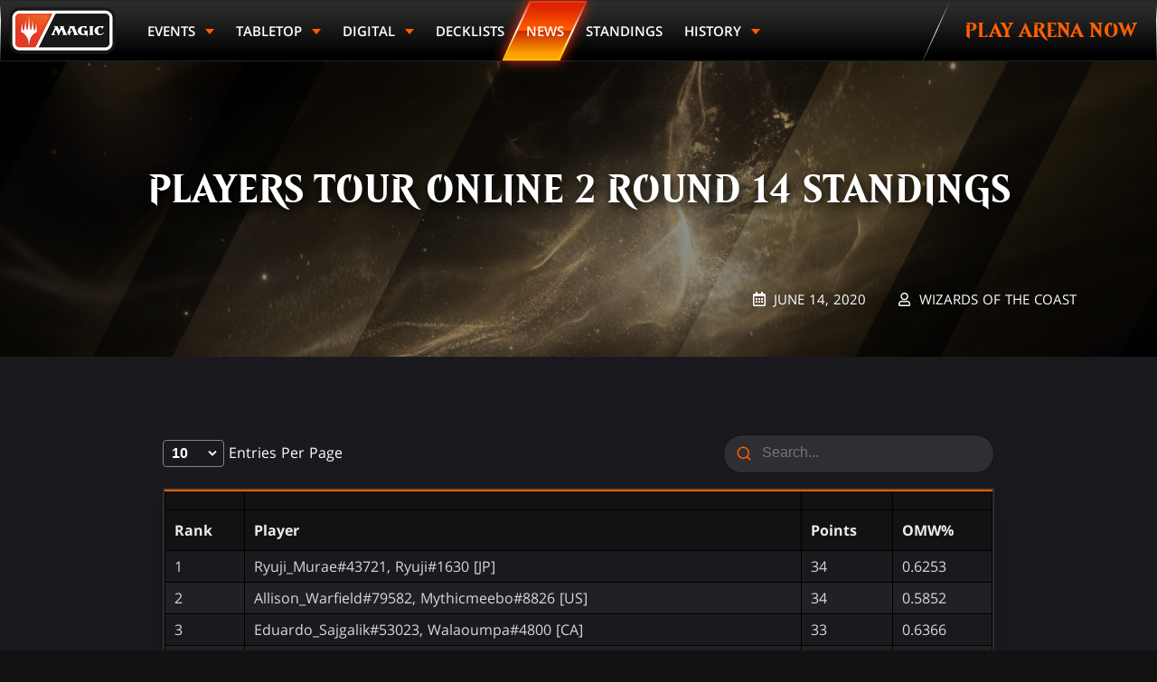

--- FILE ---
content_type: text/html; charset=utf-8
request_url: https://www.magic.gg/news/players-tour-online-2-round-14-standings
body_size: 67446
content:
<!doctype html>
<html data-n-head-ssr lang="en" data-n-head="%7B%22lang%22:%7B%22ssr%22:%22en%22%7D%7D">
  <head >
    <title>Players Tour Online 2 Round 14 Standings</title><meta data-n-head="ssr" name="google-site-verification" content="gH-_tS2tc9U5MR-v3yIKtiDCM0OvqCWCQZ7GljOU7dg"><meta data-n-head="ssr" name="google-site-verification" content="J3eW6D6FP1IgPzmL-m0ikOsn-Zh115s6lChT7au7CR0"><meta data-n-head="ssr" charset="utf-8"><meta data-n-head="ssr" name="viewport" content="width=device-width, initial-scale=1"><meta data-n-head="ssr" data-hid="og:site_name" property="og:site_name" content="MAGIC: THE GATHERING | ESPORT"><meta data-n-head="ssr" data-hid="description" name="description" content="In-store or online, you can play Magic: The Gathering today."><meta data-n-head="ssr" data-hid="keywords" name="keywords" keywords="Magic, Arena, MTG Arena, Tabletop, Competitive, Play"><meta data-n-head="ssr" data-hid="og:title" property="og:title" content="Players Tour Online 2 Round 14 Standings"><meta data-n-head="ssr" data-hid="og:description" property="og:description" content="In-store or online, you can play Magic: The Gathering today."><meta data-n-head="ssr" data-hid="og:image" property="og:image" content="https://images.ctfassets.net/ryplwhabvmmk/2d25Urgkq9o6QpHw3ekGp4/c1957c346c6c5e375bfdad05a66593cb/1920x1280-Players-Tour-Online-Logo-White.jpg"><meta data-n-head="ssr" data-hid="og:type" property="og:type" content="website"><meta data-n-head="ssr" data-hid="og:url" property="og:url" content="http://magic.gg/news/players-tour-online-2-round-14-standings"><link data-n-head="ssr" rel="icon" type="image/x-icon" href="/favicon.ico"><link data-n-head="ssr" rel="preload" as="font" crossorigin="crossorigin" type="font/woff2" href="/fonts/Beleren-Bold.woff2"><link data-n-head="ssr" rel="preload" as="font" crossorigin="crossorigin" type="font/woff2" href="/fonts/OpenSans-Regular.woff2"><script data-n-head="ssr" async src="https://www.googletagmanager.com/gtag/js?id=UA-15020098-16"></script><script data-n-head="ssr">(function (w,d,s,l,i){w[l]=w[l]||[];w[l].push({'gtm.start':
        new Date().getTime(),event:'gtm.js'});var f=d.getElementsByTagName(s)[0],
        j=d.createElement(s),dl=l!='dataLayer'?'&l='+l:'';j.async=true;j.src=
        'https://www.googletagmanager.com/gtm.js?id='+i+dl;f.parentNode.insertBefore(j,f);
        })(window,document,'script','dataLayer','GTM-PNXTGTD');</script><script data-n-head="ssr" data-hid="semaphore-script" type="text/javascript" charset="utf-8">!function(){
          window.semaphore=window.semaphore||[],window.ketch=function(){
            window.semaphore.push(arguments)
          };
          var e=new URLSearchParams(document.location.search),
              o=e.has("property")?e.get("property"):"magic_gg",
              n=document.createElement("script");
          n.type="text/javascript",
          n.src="https://global.ketchcdn.com/web/v3/config/hasbro/".concat(o,"/boot.js"),
          n.defer=n.async=!0,
          document.getElementsByTagName("head")[0].appendChild(n)
        }();</script><link rel="preload" href="/_nuxt/290e040e47b180a1759f.js" as="script"><link rel="preload" href="/_nuxt/f61cd03b59ff5f13c143.js" as="script"><link rel="preload" href="/_nuxt/306cd33de450c7c886d9.js" as="script"><link rel="preload" href="/_nuxt/4c1b03ede6161a2e60ba.js" as="script"><link rel="preload" href="/_nuxt/05f119fd2c63e8bc898d.js" as="script"><style data-vue-ssr-id="3191d5ad:0 20f4381e:0 40711054:0 1bf0063c:0 43e75d80:0 15118cdc:0 aea30b9c:0 4cb1c756:0 a0f0191c:0 05c9af32:0 4a5c59e6:0 b0763890:0 32f55edc:0 0d03a272:0 2be15b52:0 6ff08c9c:0 10cd63d2:0 0c03b1dc:0 2e070772:0 2da3f44e:0 60dffff2:0 9e9b8548:0 53c6055c:0 194d2372:0 69464da0:0 135235d2:0 48f827dc:0 2188ba20:0 25157752:0 2c760070:0">.nuxt-progress{position:fixed;top:0;left:0;right:0;height:2px;width:0;opacity:1;transition:width .1s,opacity .4s;background-color:#e83411;z-index:999999}.nuxt-progress.nuxt-progress-notransition{transition:none}.nuxt-progress-failed{background-color:red}
.noWrap{white-space:nowrap}.fontBase{font-family:Open Sans,Arial,sans-serif}.fontBold{font-weight:700}.fontBlack{font-weight:900}.fontLight{font-weight:300}.font60{font-size:2.0625rem}@media (min-width:1024px){.font60{font-size:3.75rem}}.font48{font-size:1.75rem}@media (min-width:1024px){.font48{font-size:3rem}}.font36{font-size:1.5rem}@media (min-width:1024px){.font36{font-size:2.25rem}}.font30{font-size:1.375rem}@media (min-width:1024px){.font30{font-size:1.875rem}}.font24{font-size:1rem}@media (min-width:1024px){.font24{font-size:1.5rem}}.font20{font-size:.9375rem}@media (min-width:1024px){.font20{font-size:1.25rem}}.font18{font-size:.875rem}@media (min-width:1024px){.font18{font-size:1.125rem}}.font16{font-size:1rem}.font12{font-size:.75rem}.imgRespond{max-width:100%;height:auto}.imgFull{width:100%;height:auto}.spacing0{margin-bottom:0}.spacing10{margin-bottom:10px}.spacing20{margin-bottom:20px}.spacing30{margin-bottom:30px}.spacing40{margin-bottom:40px}.spacing60{margin-bottom:60px}@media (min-width:375px){.spacing0\@xxs{margin-bottom:0}.spacing10\@xxs{margin-bottom:10px}.spacing20\@xxs{margin-bottom:20px}.spacing30\@xxs{margin-bottom:30px}.spacing40\@xxs{margin-bottom:40px}.spacing60\@xxs{margin-bottom:60px}}@media (min-width:576px){.spacing0\@xs{margin-bottom:0}.spacing10\@xs{margin-bottom:10px}.spacing20\@xs{margin-bottom:20px}.spacing30\@xs{margin-bottom:30px}.spacing40\@xs{margin-bottom:40px}.spacing60\@xs{margin-bottom:60px}}@media (min-width:768px){.spacing0\@sm{margin-bottom:0}.spacing10\@sm{margin-bottom:10px}.spacing20\@sm{margin-bottom:20px}.spacing30\@sm{margin-bottom:30px}.spacing40\@sm{margin-bottom:40px}.spacing60\@sm{margin-bottom:60px}}@media (min-width:1024px){.spacing0\@md{margin-bottom:0}.spacing10\@md{margin-bottom:10px}.spacing20\@md{margin-bottom:20px}.spacing30\@md{margin-bottom:30px}.spacing40\@md{margin-bottom:40px}.spacing60\@md{margin-bottom:60px}}@media (min-width:1250px){.spacing0\@lg{margin-bottom:0}.spacing10\@lg{margin-bottom:10px}.spacing20\@lg{margin-bottom:20px}.spacing30\@lg{margin-bottom:30px}.spacing40\@lg{margin-bottom:40px}.spacing60\@lg{margin-bottom:60px}}@media (min-width:1500px){.spacing0\@xl{margin-bottom:0}.spacing10\@xl{margin-bottom:10px}.spacing20\@xl{margin-bottom:20px}.spacing30\@xl{margin-bottom:30px}.spacing40\@xl{margin-bottom:40px}.spacing60\@xl{margin-bottom:60px}}.textCenter{text-align:center}.textLeft{text-align:left}.textJustify{text-align:justify}.textRight{text-align:right}.textUppercase{text-transform:uppercase}.textUnderline{text-decoration:underline}.hidden{display:none}@media (min-width:375px){.hidden\@xxs{display:none}}@media (max-width:374px){.hidden\@less-than-xxs{display:none}}@media screen and (min-width:375px) and (max-width:575px){.hidden\@xxs-only{display:none}}@media (min-width:576px){.hidden\@xs{display:none}}@media (max-width:575px){.hidden\@less-than-xs{display:none}}@media screen and (min-width:576px) and (max-width:767px){.hidden\@xs-only{display:none}}@media (min-width:768px){.hidden\@sm{display:none}}@media (max-width:767px){.hidden\@less-than-sm{display:none}}@media screen and (min-width:768px) and (max-width:1023px){.hidden\@sm-only{display:none}}@media (min-width:1024px){.hidden\@md{display:none}}@media (max-width:1023px){.hidden\@less-than-md{display:none}}@media screen and (min-width:1024px) and (max-width:1249px){.hidden\@md-only{display:none}}@media (min-width:1250px){.hidden\@lg{display:none}}@media (max-width:1249px){.hidden\@less-than-lg{display:none}}@media screen and (min-width:1250px) and (max-width:1499px){.hidden\@lg-only{display:none}}@media (min-width:1500px){.hidden\@xl{display:none}}@media (max-width:1499px){.hidden\@less-than-xl{display:none}}.screenReaderOnly{overflow:hidden;clip:rect(0,0,0,0);height:1px;width:1px;margin:-1px;padding:0;border:0;position:absolute}:root{--base-width:1080px;--base-width-xl:1280px;--base-background:#1a1a1e;--html-background:#121212;--system-font-family:-apple-system,system-ui,-apple-system,Segoe UI,Roboto,Ubuntu,Cantarell,Noto Sans,sans-serif,"Segoe UI",Roboto,"Helvetica Neue",Arial,"Noto Sans",sans-serif,"Apple Color Emoji","Segoe UI Emoji","Segoe UI Symbol","Noto Color Emoji";--base-font-family:"Open Sans",Arial,sans-serif;--base-font-size:16px;--base-font-color:#fff;--base-word-spacing:1px;--magic-font-family:"Beleren",serif;--magic-font-family-small-caps:"Beleren Small Caps",serif;--base-red:#c00303;--base-green:#23800a;--base-blue:#2769e4;--primary-color:#ff6000;--primary-color--hover:#e83411;--primary-color--active:#cc4e00;--secondary-color:#e83411;--black:#000;--white:#fff;--grey-100:#ececec;--grey-200:#d8d8d8;--grey-300:#858585;--grey-400:#767676;--grey-500:#535356;--grey-600:#393940;--grey-700:#2e2e33;--grey-800:#212125;--grey-900:#1a1a1e;--grey-1000:#121212;--white-alpha90:hsla(0,0%,100%,0.9);--nav-max-height:66px;--nav-z-index:100;--tab-height:54px;--auto-card-label-color:#ff6002}[data-theme=contrast]{--base-background:#000}html{box-sizing:border-box;background-color:#121212;background-color:var(--html-background);font-family:Open Sans,Arial,sans-serif;font-family:var(--base-font-family);font-size:16px;font-size:var(--base-font-size);word-spacing:1px;word-spacing:var(--base-word-spacing);-ms-text-size-adjust:100%;-webkit-text-size-adjust:100%;-moz-osx-font-smoothing:grayscale;-webkit-font-smoothing:antialiased}body{margin:0}*,:after,:before{box-sizing:border-box;margin:0}a{color:#ff6000;color:var(--primary-color)}a:focus{outline:1px dashed #d8d8d8;outline:1px dashed var(--grey-200)}[role=button],[type=button],[type=reset],[type=submit],button{cursor:pointer}@font-face{font-family:Beleren;font-display:swap;src:url(/fonts/Beleren-Bold.woff2) format("woff2"),url(/fonts/Beleren-Bold.woff) format("woff"),url(/fonts/Beleren-Bold.ttf) format("truetype");font-style:normal;font-weight:400}@font-face{font-family:Beleren Small Caps;font-display:swap;src:url(/fonts/Beleren-Small-Caps.woff2) format("woff2"),url(/fonts/Beleren-Small-Caps.woff) format("woff"),url(/fonts/Beleren-Small-Caps.ttf) format("truetype");font-style:normal;font-weight:400}@font-face{font-display:swap;font-family:Open Sans;font-style:italic;font-weight:300;src:local("Open Sans Light Italic"),local("OpenSans-LightItalic"),url(/fonts/OpenSans-LightItalic-Ext.woff2) format("woff2");unicode-range:U+0100-024f,U+0259,U+1e??,U+2020,U+20a0-20ab,U+20ad-20cf,U+2113,U+2c60-2c7f,U+a720-a7ff}@font-face{font-display:swap;font-family:Open Sans;font-style:italic;font-weight:300;src:local("Open Sans Light Italic"),local("OpenSans-LightItalic"),url(/fonts/OpenSans-LightItalic.woff2) format("woff2");unicode-range:U+00??,U+0131,U+0152-0153,U+02bb-02bc,U+02c6,U+02da,U+02dc,U+2000-206f,U+2074,U+20ac,U+2122,U+2191,U+2193,U+2212,U+2215,U+feff,U+fffd}@font-face{font-display:swap;font-family:Open Sans;font-style:italic;font-weight:400;src:local("Open Sans Italic"),local("OpenSans-Italic"),url(/fonts/OpenSans-Italic-Ext.woff2) format("woff2");unicode-range:U+0100-024f,U+0259,U+1e??,U+2020,U+20a0-20ab,U+20ad-20cf,U+2113,U+2c60-2c7f,U+a720-a7ff}@font-face{font-display:swap;font-family:Open Sans;font-style:italic;font-weight:400;src:local("Open Sans Italic"),local("OpenSans-Italic"),url(/fonts/OpenSans-Italic.woff2) format("woff2");unicode-range:U+00??,U+0131,U+0152-0153,U+02bb-02bc,U+02c6,U+02da,U+02dc,U+2000-206f,U+2074,U+20ac,U+2122,U+2191,U+2193,U+2212,U+2215,U+feff,U+fffd}@font-face{font-display:swap;font-family:Open Sans;font-style:italic;font-weight:600;src:local("Open Sans SemiBold Italic"),local("OpenSans-SemiBoldItalic"),url(/fonts/OpenSans-SemiBoldItalic-Ext.woff2) format("woff2");unicode-range:U+0100-024f,U+0259,U+1e??,U+2020,U+20a0-20ab,U+20ad-20cf,U+2113,U+2c60-2c7f,U+a720-a7ff}@font-face{font-display:swap;font-family:Open Sans;font-style:italic;font-weight:600;src:local("Open Sans SemiBold Italic"),local("OpenSans-SemiBoldItalic"),url(/fonts/OpenSans-SemiBoldItalic.woff2) format("woff2");unicode-range:U+00??,U+0131,U+0152-0153,U+02bb-02bc,U+02c6,U+02da,U+02dc,U+2000-206f,U+2074,U+20ac,U+2122,U+2191,U+2193,U+2212,U+2215,U+feff,U+fffd}@font-face{font-display:swap;font-family:Open Sans;font-style:italic;font-weight:700;src:local("Open Sans Bold Italic"),local("OpenSans-BoldItalic"),url(/fonts/OpenSans-BoldItalic-Ext.woff2) format("woff2");unicode-range:U+0100-024f,U+0259,U+1e??,U+2020,U+20a0-20ab,U+20ad-20cf,U+2113,U+2c60-2c7f,U+a720-a7ff}@font-face{font-display:swap;font-family:Open Sans;font-style:italic;font-weight:700;src:local("Open Sans Bold Italic"),local("OpenSans-BoldItalic"),url(/fonts/OpenSans-BoldItalic.woff2) format("woff2");unicode-range:U+00??,U+0131,U+0152-0153,U+02bb-02bc,U+02c6,U+02da,U+02dc,U+2000-206f,U+2074,U+20ac,U+2122,U+2191,U+2193,U+2212,U+2215,U+feff,U+fffd}@font-face{font-display:swap;font-family:Open Sans;font-style:italic;font-weight:800;src:local("Open Sans ExtraBold Italic"),local("OpenSans-ExtraBoldItalic"),url(/fonts/OpenSans-ExtraBoldItalic-Ext.woff2) format("woff2");unicode-range:U+0100-024f,U+0259,U+1e??,U+2020,U+20a0-20ab,U+20ad-20cf,U+2113,U+2c60-2c7f,U+a720-a7ff}@font-face{font-display:swap;font-family:Open Sans;font-style:italic;font-weight:800;src:local("Open Sans ExtraBold Italic"),local("OpenSans-ExtraBoldItalic"),url(/fonts/OpenSans-ExtraBoldItalic.woff2) format("woff2");unicode-range:U+00??,U+0131,U+0152-0153,U+02bb-02bc,U+02c6,U+02da,U+02dc,U+2000-206f,U+2074,U+20ac,U+2122,U+2191,U+2193,U+2212,U+2215,U+feff,U+fffd}@font-face{font-display:swap;font-family:Open Sans;font-style:normal;font-weight:300;src:local("Open Sans Light"),local("OpenSans-Light"),url(/fonts/OpenSans-Light-Ext.woff2) format("woff2");unicode-range:U+0100-024f,U+0259,U+1e??,U+2020,U+20a0-20ab,U+20ad-20cf,U+2113,U+2c60-2c7f,U+a720-a7ff}@font-face{font-display:swap;font-family:Open Sans;font-style:normal;font-weight:300;src:local("Open Sans Light"),local("OpenSans-Light"),url(/fonts/OpenSans-Light.woff2) format("woff2");unicode-range:U+00??,U+0131,U+0152-0153,U+02bb-02bc,U+02c6,U+02da,U+02dc,U+2000-206f,U+2074,U+20ac,U+2122,U+2191,U+2193,U+2212,U+2215,U+feff,U+fffd}@font-face{font-display:swap;font-family:Open Sans;font-style:normal;font-weight:400;src:local("Open Sans Regular"),local("OpenSans-Regular"),url(/fonts/OpenSans-Regular-Ext.woff2) format("woff2");unicode-range:U+0100-024f,U+0259,U+1e??,U+2020,U+20a0-20ab,U+20ad-20cf,U+2113,U+2c60-2c7f,U+a720-a7ff}@font-face{font-display:swap;font-family:Open Sans;font-style:normal;font-weight:400;src:local("Open Sans Regular"),local("OpenSans-Regular"),url(/fonts/OpenSans-Regular.woff2) format("woff2");unicode-range:U+00??,U+0131,U+0152-0153,U+02bb-02bc,U+02c6,U+02da,U+02dc,U+2000-206f,U+2074,U+20ac,U+2122,U+2191,U+2193,U+2212,U+2215,U+feff,U+fffd}@font-face{font-display:swap;font-family:Open Sans;font-style:normal;font-weight:600;src:local("Open Sans SemiBold"),local("OpenSans-SemiBold"),url(/fonts/OpenSans-SemiBold-Ext.woff2) format("woff2");unicode-range:U+0100-024f,U+0259,U+1e??,U+2020,U+20a0-20ab,U+20ad-20cf,U+2113,U+2c60-2c7f,U+a720-a7ff}@font-face{font-display:swap;font-family:Open Sans;font-style:normal;font-weight:600;src:local("Open Sans SemiBold"),local("OpenSans-SemiBold"),url(/fonts/OpenSans-SemiBold.woff2) format("woff2");unicode-range:U+00??,U+0131,U+0152-0153,U+02bb-02bc,U+02c6,U+02da,U+02dc,U+2000-206f,U+2074,U+20ac,U+2122,U+2191,U+2193,U+2212,U+2215,U+feff,U+fffd}@font-face{font-display:swap;font-family:Open Sans;font-style:normal;font-weight:700;src:local("Open Sans Bold"),local("OpenSans-Bold"),url(/fonts/OpenSans-Bold-Ext.woff2) format("woff2");unicode-range:U+0100-024f,U+0259,U+1e??,U+2020,U+20a0-20ab,U+20ad-20cf,U+2113,U+2c60-2c7f,U+a720-a7ff}@font-face{font-display:swap;font-family:Open Sans;font-style:normal;font-weight:700;src:local("Open Sans Bold"),local("OpenSans-Bold"),url(/fonts/OpenSans-Bold.woff2) format("woff2");unicode-range:U+00??,U+0131,U+0152-0153,U+02bb-02bc,U+02c6,U+02da,U+02dc,U+2000-206f,U+2074,U+20ac,U+2122,U+2191,U+2193,U+2212,U+2215,U+feff,U+fffd}@font-face{font-display:swap;font-family:Open Sans;font-style:normal;font-weight:800;src:local("Open Sans ExtraBold"),local("OpenSans-ExtraBold"),url(/fonts/OpenSans-ExtraBold-Ext.woff2) format("woff2");unicode-range:U+0100-024f,U+0259,U+1e??,U+2020,U+20a0-20ab,U+20ad-20cf,U+2113,U+2c60-2c7f,U+a720-a7ff}@font-face{font-display:swap;font-family:Open Sans;font-style:normal;font-weight:800;src:local("Open Sans ExtraBold"),local("OpenSans-ExtraBold"),url(/fonts/OpenSans-ExtraBold.woff2) format("woff2");unicode-range:U+00??,U+0131,U+0152-0153,U+02bb-02bc,U+02c6,U+02da,U+02dc,U+2000-206f,U+2074,U+20ac,U+2122,U+2191,U+2193,U+2212,U+2215,U+feff,U+fffd}.pagination{--pagination-border:none;--pagination-color:var(--grey-100);--pagination-color--active:#fff;border:var(--pagination-border);display:flex;justify-content:center;list-style-type:none;margin:30px auto;padding-left:0}.pagination .page-item{background:#0f0f10;color:var(--pagination-color);font-weight:600}.pagination .page-item:first-child,.pagination .page-item:last-child,.pagination .page-item:nth-child(2),.pagination .page-item:nth-last-child(2){color:#ff6100}.pagination .page-item:first-child{border-radius:4px 0 0 4px}.pagination .page-item:last-child{border-radius:0 4px 4px 0}.pagination .page-item.active{background-color:#ff6000;background-color:var(--primary-color);color:var(--pagination-color--active)}.pagination .page-item:not(.active):focus,.pagination .page-item:not(.active)[focus-within]{background-color:#393940;background-color:var(--grey-600)}.pagination .page-item:not(.active):focus,.pagination .page-item:not(.active):focus-within{background-color:#393940;background-color:var(--grey-600)}.pagination .page-link{background:inherit;border:1px dashed transparent;color:currentColor;font-family:Open Sans,Arial,sans-serif;font-family:var(--base-font-family);text-decoration:none;display:block;height:100%;outline:none;padding:.56em .875em;font-size:14px}@media screen and (min-width:320px){.pagination .page-link{font-size:calc(14px + 1*(100vw - 320px)/1280)}}@media screen and (min-width:1600px){.pagination .page-link{font-size:15px}}.pagination .page-link:focus{border:1px dashed #121212;border:1px dashed var(--grey-1000)}[data-theme=contrast] .pagination{--pagination-border:1px solid #fff;--pagination-color--active:#000}[data-visible-recaptcha-badge=false] .grecaptcha-badge{right:-442px!important}select{-webkit-appearance:none;-moz-appearance:none;appearance:none;cursor:pointer;background:#000 url(/img/select-arrow.svg) no-repeat right 10px center;background-size:9px 6px;border:1px solid;-o-border-image:linear-gradient(0deg,#262626,#fff 50%,#262626) 1/1px 1px 1px 1px/0 0 0 0;border-image:linear-gradient(0deg,#262626,#fff 50%,#262626) 1/1px 1px 1px 1px/0 0 0 0;border-radius:4px;color:#fff;color:var(--base-font-color);font-size:1rem;padding:9px 50px 9px 15px}select:focus,select:hover{border:1px solid #ff6000;border:1px solid var(--primary-color);outline:none}select option{background:#000;color:#fff}.__nuxt-error-page{position:relative!important;padding:10em 0}
.css-1KY0s{--side-ad-width:160px}@media (min-width:1500px){.css-1KY0s{--side-ad-width:220px}}@media (min-width:1366px){.css-3Dp6r{position:relative}}.css-1lm9y{transition:opacity .5s ease;will-change:opacity;opacity:var(--content-opacity)}@media (min-width:1366px){.css-1lm9y{display:flex;justify-content:center}}.css-1t1sj{display:block;width:100%;height:auto}@media (min-width:768px){.css-3Dh0P{display:none}}.css-3Ms9N{display:none}@media (min-width:768px){.css-3Ms9N{display:block}}.css-Kp7P6{display:none}@media (min-width:1366px){.css-Kp7P6{display:block;flex:0 0 var(--side-ad-width);max-width:var(--side-ad-width);position:relative}}.css-3NhVA{position:-webkit-sticky;position:sticky;top:66px;left:0;right:0}.css-ieKUC{display:block;width:100%;height:auto}.css-1jnJK{background:var(--base-background);width:100%}@media (min-width:1366px){.css-1jnJK{max-width:1880px}.css-2HSNX .css-1jnJK{max-width:1480px;width:calc(100% - var(--side-ad-width)*2)}}@media print{.css-1jnJK{box-shadow:none}}.css-2-V_B{position:absolute;left:-999px;left:0;top:auto;width:1px;height:1px;overflow:hidden;z-index:-2}.css-2-V_B:focus{border:1px dashed var(--black)}.css-2-V_B:active,.css-2-V_B:focus{background:var(--grey-100);color:var(--base-blue);font-size:.875rem;font-weight:600;text-decoration:underline;text-align:center;position:fixed;top:0;left:0;right:0;width:auto;height:auto;overflow:auto;padding:1.5rem;z-index:800;outline:none}
.css-QHHi5{--icon-size:24px;--content-padding:10px}.css-25jjy{position:relative;z-index:calc(var(--nav-z-index) + 1)}.css-33mJh{display:flex;align-items:center;flex-wrap:wrap}@media (min-width:768px){.css-33mJh{flex-wrap:nowrap}}.css-2KN5D{flex:0 0 auto;align-self:start;padding-top:var(--content-padding)}.css-2KN5D,.css-1Rraw{width:var(--icon-size)}.css-1Rraw{height:var(--icon-size)}.css-1yjnB{max-width:calc(100% - var(--icon-size));padding:var(--content-padding) calc(var(--content-padding) + var(--icon-size)) var(--content-padding) var(--content-padding);font-size:12px}@media screen and (min-width:320px){.css-1yjnB{font-size:calc(12px + 2*(100vw - 320px)/1280)}}@media screen and (min-width:1600px){.css-1yjnB{font-size:14px}}.css-2b_8E{display:inline;flex:0 0 100%;text-align:center;padding:var(--content-padding)}@media (min-width:768px){.css-2b_8E{flex:0 0 auto}}.css-20tbn{padding-left:30px;padding-right:30px}.css-2cPID{cursor:pointer;border:1px solid transparent;background:transparent;position:absolute;top:0;right:0;padding:var(--content-padding);outline:none}.css-2cPID:hover{opacity:.5}.css-2cPID:focus{border:1px dashed}.css-1yjnB h1,.css-1yjnB h2,.css-1yjnB h3{font-size:14px}@media screen and (min-width:320px){.css-1yjnB h1,.css-1yjnB h2,.css-1yjnB h3{font-size:calc(14px + 2*(100vw - 320px)/1280)}}@media screen and (min-width:1600px){.css-1yjnB h1,.css-1yjnB h2,.css-1yjnB h3{font-size:16px}}.css-1yjnB p{white-space:pre-wrap;margin:0}
.css-Fr04s{--nav-link--color:#fff;--play-btn-color:var(--primary-color);--play-btn-bg-color:var(--grey-200);--highlight-height:3px}.css-246pX{position:-webkit-sticky;position:sticky;top:0;z-index:var(--nav-z-index)}.css-3yD3p{background-image:linear-gradient(0deg,#262626 9%,#fff 67%,#262626 93%);padding:1px}.css-1LEQI{-webkit-backface-visibility:hidden;backface-visibility:hidden;font-family:var(--base-font-family);-webkit-filter:drop-shadow(0 4px 20px rgba(0,0,0,.1));filter:drop-shadow(0 4px 20px rgba(0,0,0,.1));margin:0 auto;background-image:linear-gradient(0deg,#000 9%,#212121 67%,#2b2b2b 93%)}[data-theme=contrast] .css-246pX{--sub-link--color:var(--grey-100);--sub-link-bg-color:var(--grey-800);--play-btn-color:#000}@media (min-width:1250px){.css-8iSUO{display:none}}.css-2WAm_{display:none}@media (min-width:1250px){.css-2WAm_{display:block}}
.css-3Wp5p{background:inherit;font-family:var(--base-font-family);width:100%;-webkit-overflow-scrolling:touch}.css-364vM{box-shadow:0 -5px 30px rgba(0,0,0,.1);background:inherit;justify-content:space-between;height:var(--nav-max-height);padding:0 25px;position:relative;z-index:2}.css-H3aPz,.css-364vM{display:flex;align-items:center}.css-H3aPz{flex-direction:column;justify-content:center;height:auto}.css-9EFbO{border:1px solid transparent}.css-9EFbO:focus{border:1px dashed var(--black);outline:none}.css-1Sneh{position:absolute;width:100%;left:0;top:var(--nav-max-height);opacity:0;overflow-y:auto;z-index:1;transform:translate3d(0,-100%,0);transition:transform .4s ease,opacity .1s ease .3s;will-change:transform,opacity;-webkit-overflow-scrolling:touch}.css-1aJxS{opacity:1;transition:transform .4s ease,opacity .1s ease;transform:translateZ(0)}.css-3VMfn{background:#212121;list-style:none;margin:0;padding:0;width:100%}.css-MxBWZ{position:relative}.css-MxBWZ:focus{outline:none}.css-MxBWZ:focus:after{content:"";border:1px dashed var(--black);pointer-events:none;position:absolute;top:2px;right:2px;bottom:2px;left:2px}.css-1kx1I{color:var(--nav-link--color);display:flex;align-items:center;font-size:18px;font-weight:600;height:100%;line-height:24px;padding:14px 24px;text-decoration:none;text-transform:uppercase}.css-1kx1I:active{background-color:var(--grey-100)}.css-106kr{cursor:pointer;background-color:transparent;border:0;color:var(--nav-link--color);display:flex;align-items:center;justify-content:center;width:50px;height:50px;margin-left:auto;outline:none}.css-106kr:focus,.css-106kr:hover{background-color:var(--subnav-bg-color)}.css-106kr:focus{border:1px dashed var(--grey-500)}.css-2kPys{padding:15px;width:100%;background-color:var(--black)}.css-1fmSm{width:100%}
.css-29VXd{max-width:100%;max-height:100%;vertical-align:middle}
.css-zMrOD{overflow:hidden;clip:rect(0,0,0,0);height:1px;width:1px;margin:-1px;padding:0;border:0;position:absolute}
.css-1H1t_{--hamburger-size:50px;--layer-gap:8px;--layer-width:32px;--layer-height:4px;--layer-border-radius:var(--layer-height)}.css-L6CKm{background:transparent;border:1px solid transparent;width:var(--hamburger-size);height:var(--hamburger-size);position:relative}.css-L6CKm:focus{border:1px dashed var(--grey-500);outline:none}.css-1Kj5g{border-radius:var(--layer-border-radius);position:absolute;top:50%;left:50%;width:var(--layer-width);height:var(--layer-height);transform:translate3d(-50%,-50%,0);transition:.25s ease}.css-1Kj5g:first-of-type{top:calc(50% - var(--layer-gap))}.css-2eE1d .css-1Kj5g:first-of-type{top:50%;transition:top .25s ease,transform .25s ease .25s;transform:translate3d(-50%,-50%,0) rotate(-45deg)}.css-2eE1d .css-1Kj5g:nth-of-type(2):nth-of-type(2){opacity:0}.css-1Kj5g:nth-of-type(3){top:calc(50% + var(--layer-gap))}.css-2eE1d .css-1Kj5g:nth-of-type(3){top:50%;transition:top .25s ease,transform .25s ease .25s;transform:translate3d(-50%,-50%,0) rotate(45deg)}
.css-3VveH{--subnav-bg-color:var(--black);--active-label-bg:radial-gradient(circle,#ffa50a 0%,#ff6100 100%);--active-label-box-shadow:0 0 15px 0 #ff7e03}.css-2jLiA{color:var(--nav-link--color);font-size:18px;font-weight:600;line-height:1.33333;display:flex;align-items:center;height:100%;padding:14px 24px;position:relative;text-decoration:none;text-transform:uppercase}.css-2jLiA:focus{outline:none}.css-2jLiA:focus:before{content:"";border:1px dashed var(--black);pointer-events:none;position:absolute;top:2px;right:2px;bottom:2px;left:2px}.css-25vzf{padding:0;position:relative;flex-direction:column}.css-25vzf:focus{border:1px dashed var(--black);outline:none}.css-2iHl-{cursor:pointer;width:100%}.css-2iHl-:after{content:"";border-top:5px solid transparent;border-bottom:5px solid transparent;border-left:6px solid var(--primary-color);margin-left:8px;transition:.3s ease}.css-2iHl-.css-2kSwB{background:linear-gradient(0deg,#ffa100 9%,#de2400 93%);border-bottom:none;box-shadow:var(--active-label-box-shadow);color:var(--white);position:relative;outline:none;z-index:1}.css-2iHl-.css-2kSwB:after{transform:rotate(90deg);border-left-color:var(--white)}.css-VLisG{width:100%}.css-1bXfm{background:var(--grey-200);color:var(--nav-link--color);list-style:none;padding:0}.css-2OseC>.css-2jLiA{background:var(--subnav-bg-color);border-bottom:1px solid var(--grey-600);padding:14px 40px}.css-2OseC .css-25vzf{padding:0}.css-2OseC .css-25vzf .css-2jLiA{padding:14px 60px}.css-2OseC .css-25vzf>.css-2jLiA{background:var(--subnav-bg-color);padding:14px 40px}.css-2OseC .css-25vzf .css-2kSwB{background:var(--grey-200);box-shadow:none;color:var(--primary-color)}.css-2OseC .css-25vzf .css-2kSwB:after{border-left-color:var(--primary-color)}
.css-2U2Zn{--base-color:#fff;--base-color--hover:var(--white);--base-frame-bg:linear-gradient(0deg,#ffa100 9%,#c92700 50%,#ff6000 0,#de2400 93%);--base-frame-border:linear-gradient(0deg,#e83411,#fff 50%,#ffbe00);--base-frame-shadow:#e83411;--base-font-size:20px;--base-font-weight:700;--base-line-height:1;--base-padding:1em 2.5em;--base-text-transform:uppercase;--base-text-shadow:rgba(#000,0.81);--primary-font-size:18px;--primary-line-height:1.5;--primary-padding:var(--base-padding);--secondary-frame-bg:linear-gradient(0deg,#e83411 9%,#ff6000 93%);--secondary-frame-border:linear-gradient(0deg,#e83411,#fff 50%,#ff6000);--outline-color:#fff;--outline-frame-bg:linear-gradient(0deg,#000 9%,#212121 67%,#2b2b2b 93%);--outline-frame-border:linear-gradient(0deg,#262626,#fff 50%,#262626);--outline-frame-shadow:hsla(0,0%,100%,0.25);--outline-frame-bg--hover:var(--secondary-frame-bg);--clip-delta:30px}.css-2U2Zn.css-30jLE{--clip-delta:20px;--base-padding:1em 2em}[data-theme=contrast] .css-2U2Zn{--base-frame-bg:var(--primary-color);--base-frame-border:var(--primary-color);--base-color:#000;--base-frame-shadow:transparent;--base-text-shadow:transparent;--outline-color:#fff;--outline-frame-border:#fff}.css-3UJqZ{--color:var(--base-color);--text-shadow:var(--base-text-shadow);--frame-bg:var(--base-frame-bg);--frame-border:var(--base-frame-border);--frame-shadow:var(--base-frame-shadow);cursor:pointer;background:none;border:0;display:inline-flex;align-items:center;-webkit-backface-visibility:hidden;backface-visibility:hidden;color:var(--color);font-family:var(--base-font-family);font-size:var(--base-font-size);font-weight:var(--base-font-weight);line-height:var(--base-line-height);text-align:center;text-decoration:none;text-transform:var(--base-text-transform);text-shadow:none;outline:none;padding:var(--base-padding);position:relative;z-index:0;transition:all .15s ease-in-out}.css-3UJqZ:hover{-webkit-filter:drop-shadow(var(--frame-shadow) 0 0 6px);filter:drop-shadow(var(--frame-shadow) 0 0 6px)}.css-3TA4b{--frame-border:var(--black);--frame-bg:var(--black)}.css-3TA4b.css-Mei79,.css-3TA4b:hover{--frame-bg:var(--outline-frame-bg--hover);--frame-border:var(--secondary-frame-border)}.css-30jLE{--base-font-size:14px}.css-3G9LZ{opacity:.5;cursor:default;pointer-events:none}.css-3r_FM{--frame-border:var(--secondary-frame-border);--frame-bg:var(--secondary-frame-bg)}.css-7-tuu{--frame-border:var(--outline-frame-border);--frame-bg:var(--outline-frame-bg);--frame-shadow:var(--outline-frame-shadow);--color:var(--outline-color)}.css-7-tuu.css-Mei79,.css-7-tuu:hover{--frame-bg:var(--outline-frame-bg--hover)}.css-3bwv4{display:flex;align-items:center;justify-content:center;width:100%;position:relative;z-index:1;-webkit-filter:drop-shadow(0 1px 4px var(--text-shadow));filter:drop-shadow(0 1px 4px var(--text-shadow))}.css-2FPCc{background:var(--frame-border);top:0;left:0;right:0;bottom:0;z-index:-1;-webkit-clip-path:polygon(var(--clip-delta) 0,100% 0,calc(100% - var(--clip-delta)) 100%,0 100%);clip-path:polygon(var(--clip-delta) 0,100% 0,calc(100% - var(--clip-delta)) 100%,0 100%)}.css-2FPCc,.css-2FPCc:before{display:block;position:absolute}.css-2FPCc:before{content:"";background:var(--frame-bg);top:1px;left:1px;right:1px;bottom:1px;-webkit-clip-path:inherit;clip-path:inherit}
.css-3tFAj{--clear-icon-size:1em}.css-3K2Wl{background:#212121;box-shadow:0 4px 30px rgba(0,0,0,.1);position:absolute;top:100%;left:0;right:0;padding:1em;z-index:1;font-size:16px}@media screen and (min-width:320px){.css-3K2Wl{font-size:calc(16px + 8*(100vw - 320px)/1280)}}@media screen and (min-width:1600px){.css-3K2Wl{font-size:24px}}.css-3K2Wl:before{content:"";pointer-events:none;position:absolute;top:0;left:0;right:0;height:30px;background:linear-gradient(180deg,rgba(0,0,0,.1),rgba(0,0,0,.025) 75%,transparent);z-index:1}.css-3R0EN{position:relative;max-width:1440px;margin:0 auto}.css-1CLu_{border:0;background:none;border-bottom:1px solid var(--grey-200);color:var(--white);padding:.25em 0;width:100%;font-size:16px}@media screen and (min-width:320px){.css-1CLu_{font-size:calc(16px + 16*(100vw - 320px)/1280)}}@media screen and (min-width:1600px){.css-1CLu_{font-size:32px}}.css-1CLu_::-webkit-input-placeholder{color:var(--grey-200)}.css-1CLu_::-moz-placeholder{color:var(--grey-200)}.css-1CLu_:-ms-input-placeholder{color:var(--grey-200)}.css-1CLu_::-ms-input-placeholder{color:var(--grey-200)}.css-1CLu_::placeholder{color:var(--grey-200)}.css-1CLu_:focus{border-bottom:1px solid var(--grey-500);outline:none}.css-3O6UI{cursor:pointer;background-color:none;border-radius:50%;color:var(--nav-link--color);display:inline-block;width:var(--clear-icon-size);height:var(--clear-icon-size);padding:.3em;position:absolute;top:50%;right:0;transform:translateY(-50%);font-size:16px}@media screen and (min-width:320px){.css-3O6UI{font-size:calc(16px + 16*(100vw - 320px)/1280)}}@media screen and (min-width:1600px){.css-3O6UI{font-size:32px}}.css-3O6UI:focus,.css-3O6UI:hover{background-color:var(--white);color:#000}.css-3tzBx{display:block}
.css-nrgkX{--subnav-bg-color:#212121;--subnav-border-color:#2b2b2b;--radial-gradient:radial-gradient(circle,#ffa50a 0%,#ff6100 100%);--box-shadow:0 0 15px 0 #ff7e03;--clear-icon-bg-color:var(--grey-100);--clear-icon-bg-color--hover:var(--grey-200);--clear-icon-size:1em}.css-G9pcw{display:flex;height:66px;margin:0 auto;max-height:var(--nav-max-height);position:relative;font-size:14px}@media screen and (min-width:320px){.css-G9pcw{font-size:calc(14px + 2*(100vw - 320px)/1280)}}@media screen and (min-width:1600px){.css-G9pcw{font-size:16px}}.css-1bKph{display:flex;flex-direction:column;justify-content:center;padding:0;position:relative}.css-1bKph,.css-2cuea{align-items:center}.css-2cuea{border:1px solid transparent;display:grid;justify-items:center;place-items:center;height:100%;padding:0 .5em}.css-2cuea:focus{border:1px dashed var(--grey-500);outline:none}.css-2fA83{margin:0 auto 0 0}.css-2IhFA{display:flex;align-items:stretch;list-style:none;width:auto;height:100%;padding:0;position:relative}.css-3GeXW+.css-3GeXW{margin-left:-28px}[data-theme=contrast] .css-3GeXW+.css-3GeXW{margin-left:0}.css-3uB5p{background-color:transparent;border:1px dashed transparent;color:#898989;display:flex;align-items:center;justify-content:center;cursor:pointer;outline:none;padding:0 15px}.css-3uB5p:focus,.css-3uB5p:hover{color:var(--white)}.css-3uB5p:focus{border:1px dashed var(--grey-500)}.css-YMckW{margin-right:12px}.css-21wur{font-family:var(--base-font-family);font-weight:600;font-size:18px;letter-spacing:.9px;text-transform:uppercase}.css-YMckW{color:var(--primary-color)}.css-1_Xk5{display:block;position:relative;text-decoration:none}.css-1_Xk5:before{content:"";display:block;background:linear-gradient(0deg,#262626,#fff 50%,#262626);width:31px;height:100%;-webkit-clip-path:polygon(calc(100% - 1px) 0,100% 0,1px 100%,0 100%);clip-path:polygon(calc(100% - 1px) 0,100% 0,1px 100%,0 100%);position:absolute;top:0;left:0;bottom:0}.css-1_Xk5:hover{cursor:pointer;-webkit-filter:drop-shadow(0 0 7px #e83411);filter:drop-shadow(0 0 7px #e83411)}[data-theme=contrast] .css-2wM-e .css-qiDn7{color:var(--white)}.css-2wM-e{border:1px solid transparent;display:inline-flex;align-items:center;justify-content:center;text-decoration:none;position:relative;z-index:0;height:100%;padding:0 .9em 0 45px;-webkit-clip-path:polygon(30px 0,100% 0,100% 100%,0 100%);clip-path:polygon(30px 0,100% 0,100% 100%,0 100%);font-size:16px}@media screen and (min-width:320px){.css-2wM-e{font-size:calc(16px + 9*(100vw - 320px)/1280)}}@media screen and (min-width:1600px){.css-2wM-e{font-size:25px}}.css-1_Xk5:focus .css-2wM-e{border:1px dashed var(--black);outline:none}.css-2wM-e:before{background-image:linear-gradient(0deg,#ffbe00 9%,#fff 50%,#e83411);left:0;top:0;right:0;bottom:0}.css-2wM-e:after,.css-2wM-e:before{content:"";-webkit-clip-path:inherit;clip-path:inherit;position:absolute;z-index:-1;opacity:0;transition:.2s}.css-2wM-e:after{background-image:linear-gradient(0deg,#ffa100 9%,#c92700 50%,#ff6000 0,#de2400 93%);left:1px;top:1px;right:1px;bottom:1px}.css-1_Xk5:focus .css-2wM-e,.css-1_Xk5:hover .css-2wM-e{text-shadow:0 -1px 9px #d22c0b}.css-1_Xk5:focus .css-2wM-e:after,.css-1_Xk5:focus .css-2wM-e:before,.css-1_Xk5:hover .css-2wM-e:after,.css-1_Xk5:hover .css-2wM-e:before{opacity:1;visibility:visible}.css-qiDn7{color:var(--primary-color);font-family:var(--magic-font-family);font-weight:700;line-height:1;text-transform:uppercase;position:relative;z-index:2}.css-1_Xk5:focus .css-qiDn7,.css-1_Xk5:hover .css-qiDn7{color:var(--white)}
.css-3kNHV{border:1px solid transparent;color:var(--nav-link--color);display:flex;align-items:center;outline:0;font-size:.9375rem;font-weight:600;line-height:1.5;text-align:center;text-decoration:none;text-transform:uppercase;position:relative;z-index:1;padding:1.25em 25px;height:100%}.css-21iPe:focus .css-3kNHV,.css-3kNHV:focus{border:1px dashed var(--grey-500);outline:0;z-index:1}.css-21iPe:hover .css-3kNHV,.css-3kNHV:hover{border:1px dashed transparent;outline:0}@media (min-width:1500px){.css-3kNHV{padding:1.25em 35px}}@media (min-width:1500px){[data-theme=contrast] .css-3kNHV{padding:1.25em 15px}}.css-1Qb3p{z-index:20}.css-2gXrk{opacity:0;-webkit-filter:drop-shadow(0 0 7px #e83411);filter:drop-shadow(0 0 7px #e83411);position:absolute;top:0;right:0;bottom:0;left:0;transition:.2s}.css-3kNHV:hover .css-2gXrk,.css-1Qb3p .css-2gXrk{opacity:1}[data-theme=contrast] .css-2gXrk{-webkit-filter:none;filter:none}.css-2gXrk:after,.css-2gXrk:before{content:"";position:absolute;background-image:linear-gradient(0deg,#ffbe00 9%,#fff 50%,#e83411);bottom:-1px;top:-1px;left:-1px;right:-1px;-webkit-clip-path:polygon(30px 0,100% 0,calc(100% - 30px) 100%,0 100%);clip-path:polygon(30px 0,100% 0,calc(100% - 30px) 100%,0 100%);z-index:0}[data-theme=contrast] .css-2gXrk:after,[data-theme=contrast] .css-2gXrk:before{-webkit-clip-path:none;clip-path:none;background:var(--primary-color)}.css-2gXrk:after{bottom:1px;top:1px;left:1px;right:1px;background-image:linear-gradient(0deg,#ffa100 9%,#c92700 50%,#ff6000 0,#de2400 93%)}.css-3Myzy{position:relative;z-index:1;white-space:nowrap}.css-21iPe{position:relative;height:100%}.css-21iPe .css-1yzbY{transform:translateY(-20px);opacity:0;visibility:hidden;will-change:transform}.css-21iPe:focus,.css-21iPe:hover{outline:0}.css-21iPe.css-3Ft0O,.css-21iPe:active,.css-21iPe:focus,.css-21iPe[focus-within]{cursor:pointer;outline:0;z-index:1}.css-21iPe.css-3Ft0O,.css-21iPe:active,.css-21iPe:focus,.css-21iPe:focus-within{cursor:pointer;outline:0;z-index:1}.css-21iPe.css-3Ft0O>.css-1yzbY,.css-21iPe:active>.css-1yzbY,.css-21iPe:focus>.css-1yzbY,.css-21iPe[focus-within]>.css-1yzbY{opacity:1;transform:translateY(1px);transition:.3s ease;visibility:visible}.css-21iPe.css-3Ft0O>.css-1yzbY,.css-21iPe:active>.css-1yzbY,.css-21iPe:focus-within>.css-1yzbY,.css-21iPe:focus>.css-1yzbY{opacity:1;transform:translateY(1px);transition:.3s ease;visibility:visible}.css-1yzbY .css-21iPe:after{content:"";border-top:5px solid transparent;border-bottom:5px solid transparent;border-left:6px solid var(--primary-color);margin-left:6px;transition:.3s ease}.css-1yzbY .css-21iPe:active:after,.css-1yzbY .css-21iPe:focus:after,.css-1yzbY .css-21iPe:hover:after,.css-1yzbY .css-21iPe[focus-within]:after{transform:none;border-left-color:var(--white)}.css-1yzbY .css-21iPe:active:after,.css-1yzbY .css-21iPe:focus-within:after,.css-1yzbY .css-21iPe:focus:after,.css-1yzbY .css-21iPe:hover:after{transform:none;border-left-color:var(--white)}.css-7FQJI{display:inline-block;vertical-align:middle;border-top:6px solid var(--primary-color);border-right:5px solid transparent;border-left:5px solid transparent;margin-left:6px;transition:.3s ease;position:relative;top:-1px}.css-21iPe.css-3Ft0O .css-7FQJI,.css-21iPe:active .css-7FQJI,.css-21iPe:focus .css-7FQJI,.css-21iPe[focus-within] .css-7FQJI,.css-1Qb3p .css-7FQJI{border-top-color:#fff}.css-21iPe.css-3Ft0O .css-7FQJI,.css-21iPe:active .css-7FQJI,.css-21iPe:focus-within .css-7FQJI,.css-21iPe:focus .css-7FQJI,.css-1Qb3p .css-7FQJI{border-top-color:#fff}.css-NpAHF{}.css-1yzbY{background-color:var(--subnav-bg-color);margin-top:-1px;position:absolute;top:100%;left:0;padding:0;list-style:none;white-space:nowrap;visibility:hidden}.css-1yzbY>li{border-bottom:1px solid var(--subnav-border-color)}.css-1yzbY>li:last-of-type{border-bottom:none}.css-1yzbY .css-3kNHV:focus{outline:none}.css-1yzbY .css-3kNHV:focus,.css-1yzbY .css-3kNHV:hover{background:var(--radial-gradient);box-shadow:var(--box-shadow);color:var(--white)}.css-1yzbY .css-3kNHV{padding:15px 30px}.css-1yzbY .css-1yzbY{top:0;left:100%;opacity:0;visibility:hidden;transform:translateX(-20px)}
.css-27ZkY{--article-max-width:960px;--article-padding:30px 0}@media (min-width:1024px){.css-27ZkY{--article-padding:70px 0}}.css-wess5{width:100%}
.css-2oWEk{--article-header-overlay:rgba(0,0,0,0.45)}[data-theme=contrast] .css-2oWEk{--article-header-overlay:rgba(0,0,0,0.75)}.css-2VEBk,.css-1_3gE{background-position:50%;background-repeat:no-repeat;background-size:cover;display:flex;flex-direction:column;justify-content:center;padding:30px;text-transform:uppercase;position:relative}.css-2VEBk:after,.css-1_3gE:after{background-color:var(--article-header-overlay);content:"";position:absolute;top:0;right:0;bottom:0;left:0}@media (min-width:768px){.css-2VEBk,.css-1_3gE{padding:70px 30px}}@media (min-width:1024px){.css-2VEBk,.css-1_3gE{padding:120px 30px}}.css-1_3gE{padding:40px 0 130px}@media (min-width:1250px){.css-1_3gE{padding:88px 0 160px}}.css-12XdM{font-family:var(--magic-font-family);max-width:1200px;margin:0 auto;z-index:1}.css-1u5Gz{color:var(--white);font-family:var(--base-font-family);font-size:.9375em;line-height:1.33333;display:flex;align-items:center;justify-content:space-around;padding:6px;z-index:1}@media (min-width:1024px){.css-1u5Gz{bottom:45px;justify-content:space-between;position:absolute;right:80px}}.css-chvpE{display:inline-flex;flex-direction:column}@media (min-width:768px){.css-chvpE{flex-direction:row}}.css-k2DIp{margin:3px}.css-2LlIO,.css-1T957{align-items:center;display:flex;justify-content:flex-start}.css-2fLw0{width:14px;height:16px;margin-right:9px}@media (min-width:768px){.css-1T957{padding-right:30px}}
.css-1TRzL{color:var(--base-font-color);font-weight:800;line-height:1;text-transform:uppercase;text-align:center;-webkit-filter:drop-shadow(2px 4px 6px var(--black));filter:drop-shadow(2px 4px 6px var(--black));margin-bottom:1em;font-size:30px}@media screen and (min-width:320px){.css-1TRzL{font-size:calc(30px + 18*(100vw - 320px)/1280)}}@media screen and (min-width:1600px){.css-1TRzL{font-size:48px}}
.css-1ATqi{--article-color:var(--white);--article-header-overlay:rgba(0,0,0,0.45);--h1-font-size:24px;--p-font-size:16px;--spacing-margin:30px;--table-border-color:var(--black);--table-border-width:1px;--table-color:var(--grey-100);--table-link-color:var(--primary-color);--table-head-color:var(--grey-100);--table-head-base-bg-color:var(--grey-1000);--table-min-width:640px;--table-row-alternate-bg-color:var(--grey-800);--table-row-base-bg-color:var(--grey-900)}[data-theme=contrast] .css-1ATqi{--article-header-overlay:rgba(0,0,0,0.75);--article-body-embed-image-bg-color:rgba(0,0,0,0.85);--share-article-color:var(--grey-100);--table-color:var(--white);--table-border-color:var(--white);--table-head-color:var(--grey-1000);--table-head-base-bg-color:var(--white);--table-row-alternate-bg-color:var(--grey-1000);--table-row-base-bg-color:var(--grey-1000)}.css-9Rxp1{color:var(--article-color);margin:0 auto;padding:var(--article-padding)}.css-9Rxp1 .css-3EFPm{max-width:var(--article-max-width);margin:0 auto;padding:0 20px;-webkit-overflow-scrolling:touch}.css-9Rxp1 .embedImageWrapper{text-align:center;max-width:100%}.css-9Rxp1 .embedImagePositioner{display:inline-block;position:relative}.css-9Rxp1 .embedImage{max-width:100%;vertical-align:middle}.css-9Rxp1 .embedImageCaption{background-color:rgba(0,0,0,.5);font-size:1em;font-style:italic;line-height:1.5!important;margin-bottom:0!important;padding:20px;text-align:right!important;width:100%}@media (min-width:768px){.css-9Rxp1 .embedImageCaption{bottom:0;position:absolute}}.css-9Rxp1 .dataTable-wrapper{margin-bottom:20px}.css-9Rxp1 .dataTable-container{border:2px solid var(--grey-700);border-radius:var(--table-border-radius);box-shadow:0 10px 20px -10px rgba(0,0,0,.75);overflow:auto;margin-left:-20px;margin-right:-20px}@media (min-width:768px){.css-9Rxp1 .dataTable-container{margin-left:0;margin-right:0}}.css-9Rxp1 .dataTable-table{border-top:2px solid var(--primary-color);margin:0}.css-9Rxp1 th[data-sortable]{padding:10px 22px 10px 10px}.css-9Rxp1 .dataTable-top{margin:16px 0}@media (min-width:768px){.css-9Rxp1 .dataTable-top{display:flex;align-items:center;justify-content:space-between}}.css-9Rxp1 .dataTable-selector{-webkit-appearance:none;-moz-appearance:none;appearance:none;background:transparent;border-radius:4px;border:1px solid var(--grey-300);color:var(--base-font-color);font-size:16px;font-weight:600;line-height:1;padding:6px 30px 6px 9px;outline:none}.css-9Rxp1 .dataTable-selector:active,.css-9Rxp1 .dataTable-selector:focus{border:1px solid var(--primary-color)}.css-9Rxp1 .dataTable-dropdown label{position:relative;text-transform:capitalize}.css-9Rxp1 .dataTable-dropdown label:after{content:"";background:url(/_nuxt/8c3df613fa2d86f670f469aac86460e6.svg);background-size:cover;background-position:50%;display:block;width:10px;height:10px;position:absolute;top:50%;left:50px;margin-top:-5px;pointer-events:none}.css-9Rxp1 .dataTable-search{width:100%;margin:16px 0;position:relative}.css-9Rxp1 .dataTable-search:after{content:"";background:url(/_nuxt/011834219c00b65402d72b278c1373b3.svg);background-size:cover;background-position:50%;display:block;width:18px;height:18px;pointer-events:none;position:absolute;top:50%;left:14px;margin-top:-9px}@media (min-width:768px){.css-9Rxp1 .dataTable-search{max-width:300px;margin:0 0 0 auto}}.css-9Rxp1 .dataTable-search .dataTable-input{background-color:var(--grey-700);border:1px solid var(--grey-1000);border-radius:24px;color:var(--white);font-size:16px;display:inline-block;outline:none;width:100%;padding:10.8px .75em 13.2px 42px;-webkit-appearance:none}.css-9Rxp1 .dataTable-search .dataTable-input::-webkit-input-placeholder{color:var(--grey-400)}.css-9Rxp1 .dataTable-search .dataTable-input::-moz-placeholder{color:var(--grey-400)}.css-9Rxp1 .dataTable-search .dataTable-input:-ms-input-placeholder{color:var(--grey-400)}.css-9Rxp1 .dataTable-search .dataTable-input::-ms-input-placeholder{color:var(--grey-400)}.css-9Rxp1 .dataTable-search .dataTable-input::placeholder{color:var(--grey-400)}.css-9Rxp1 .dataTable-search .dataTable-input:focus,.css-9Rxp1 .dataTable-search .dataTable-input[focus-within]{border:1px solid var(--primary-color)}.css-9Rxp1 .dataTable-search .dataTable-input:focus,.css-9Rxp1 .dataTable-search .dataTable-input:focus-within{border:1px solid var(--primary-color)}.css-9Rxp1 .dataTable-table .dataTable-sorter{color:var(--white);text-decoration:none;position:relative}.css-9Rxp1 .dataTable-table .dataTable-sorter:focus,.css-9Rxp1 .dataTable-table .dataTable-sorter:hover{color:var(--primary-color)}.css-9Rxp1 .dataTable-table .dataTable-sorter:after,.css-9Rxp1 .dataTable-table .dataTable-sorter:before{content:"";position:absolute;left:calc(100% + 6px);top:50%;transform:translateY(-50%);border-bottom-style:solid;border-top-style:solid;border-left:4px solid transparent;border-bottom-width:4px;border-right:4px solid transparent;border-top-width:4px;width:1px;height:1px}.css-9Rxp1 .dataTable-table .dataTable-sorter:before{border-bottom-color:var(--grey-500);border-top-color:transparent;transform:translateY(calc(-100% - 1px))}.css-9Rxp1 .dataTable-table .dataTable-sorter:after{border-bottom-color:transparent;border-top-color:var(--grey-500);transform:translateY(1px)}.css-9Rxp1 .asc .dataTable-sorter:before{border-bottom-color:var(--primary-color)}.css-9Rxp1 .asc .dataTable-sorter:after{border-top-color:var(--grey-400)}.css-9Rxp1 .desc .dataTable-sorter:before{border-bottom-color:var(--grey-400)}.css-9Rxp1 .desc .dataTable-sorter:after{border-top-color:var(--primary-color)}.css-9Rxp1 .dataTable-bottom{border-radius:3px;overflow:hidden;margin-top:20px}@media (min-width:768px){.css-9Rxp1 .dataTable-bottom{display:flex;align-items:center;justify-content:space-between}}.css-9Rxp1 .dataTable-pagination{border-radius:4px;overflow:hidden;display:flex;align-items:center;justify-content:center;margin:16px 0}@media (min-width:768px){.css-9Rxp1 .dataTable-pagination{margin:0}}.css-9Rxp1 .dataTable-pagination li{background-color:#0f0f10;list-style:none}.css-9Rxp1 .dataTable-pagination li.active{background-color:var(--primary-color)}.css-9Rxp1 .dataTable-pagination li.active a{color:var(--white)}.css-9Rxp1 .dataTable-pagination li a{display:inline-block;padding:8px 14px;font-family:var(--system-font-family);font-style:normal;font-size:16px;text-decoration:none}.css-9Rxp1 .dataTable-pagination li:first-of-type a,.css-9Rxp1 .dataTable-pagination li:last-of-type a{transform:translateY(-1px)}.css-9Rxp1 .dataTable-pagination li.ellipsis{pointer-events:none}.css-9Rxp1 .twitter-tweet-rendered{margin:0 auto}.css-9Rxp1 blockquote.twitter-tweet{background-color:var(--grey-800);border:1px solid var(--grey-700);border-top-left-radius:12px;border-top-right-radius:12px;font-family:var(--system-font-family);font-size:.9375rem;text-align:left;display:flex;flex-direction:column;align-items:flex-start;width:100%;max-width:400px;margin:0 auto;padding:12px;position:relative;z-index:2}.css-9Rxp1 blockquote.twitter-tweet p{font-size:inherit;margin-bottom:1em}.css-9Rxp1 h1,.css-9Rxp1 h2,.css-9Rxp1 h3,.css-9Rxp1 h4,.css-9Rxp1 h5,.css-9Rxp1 h6{margin-bottom:20px;text-align:left}.css-9Rxp1 h1{font-size:var(--h1-font-size)}.css-9Rxp1 p{font-size:var(--p-font-size);line-height:1.5}.css-9Rxp1 p,.css-9Rxp1 ul{margin-bottom:var(--spacing-margin);text-align:left}.css-9Rxp1 ul li{margin-bottom:12px}.css-9Rxp1 iframe{margin:0 auto var(--spacing-margin);max-width:100%}.css-9Rxp1 table{border-collapse:collapse;color:var(--table-color);min-width:var(--table-min-width);width:100%}@media (min-width:1024px){.css-9Rxp1 table{min-width:unset}}.css-9Rxp1 table tr{background:var(--table-row-base-bg-color)}.css-9Rxp1 table tr:nth-child(odd){background:var(--table-row-alternate-bg-color)}.css-9Rxp1 table td,.css-9Rxp1 table th{border:var(--table-border-width) solid var(--table-border-color);color:var(--grey-200);line-height:1.5;padding:5px 10px;text-align:left}.css-9Rxp1 table td p,.css-9Rxp1 table th p{margin:0!important;line-height:1.5!important}.css-9Rxp1 table td a,.css-9Rxp1 table td a:active,.css-9Rxp1 table td a:visited,.css-9Rxp1 table th a,.css-9Rxp1 table th a:active,.css-9Rxp1 table th a:visited{color:var(--table-link-color)}.css-9Rxp1 table th{color:var(--table-head-color);background:var(--table-head-base-bg-color);white-space:nowrap;padding:10px}.css-9Rxp1 pre{display:table-cell}.css-9Rxp1 code{background-color:var(--grey-700);border:1px solid var(--grey-500);border-radius:5px;color:var(--grey-200);display:block;text-align:left;padding:20px;margin-bottom:12px;white-space:pre-wrap;word-break:break-all}.css-9Rxp1 .table-wrapper{overflow:auto}.css-9Rxp1 .hidden,.css-9Rxp1 .hide-children *{opacity:0;visibility:hidden}
.css-1O6Kp{width:100%;max-width:var(--article-max-width);margin:0 auto;text-align:right;padding:24px 30px}
.css-klWtf{--share-article-color:var(--grey-400)}[data-theme=contrast] .css-klWtf{--share-article-color:var(--grey-100)}.css-3a6fT{display:inline-block}.css-2gFl_{color:var(--share-article-color);font-size:1rem;font-weight:600;text-align:right;max-width:100%;margin:0 auto 12px}.css-23Nul{display:flex;justify-content:flex-end;max-width:1200px;margin:0 auto}.css-1ENyW{color:var(--share-article-color);margin-left:16px}
.css-CuLYf{--social-background-color:#262626;--social-hover-background-color:var(--secondary-color);cursor:pointer;border-radius:50%;color:currentColor;width:42px;height:42px;background-color:var(--social-background-color);display:flex;justify-content:center;align-items:center}.css-CuLYf:hover{color:#fff;background-color:var(--social-hover-background-color)}.css-39ICA{width:20px;height:20px}.css-19RrU{width:25px;height:25px}.css-32e95{width:28px;height:28px}.css-2Sn5E{width:18px;height:19px}.css-2I1ib,.css-3tPdO{width:20px;height:16px}
.css-c9ijj{--footer-background:var(--grey-900);--footer-header-color:var(--white);--footer-nav-color:var(--primary-color);--footer-line-color:#2b2e33;--footer-vertical-padding:20px;--footer-legal-color:#7a8392;background-color:var(--footer-background);padding:40px 0 0}@media (min-width:1024px){.css-c9ijj{padding:60px 0 0}}[data-theme=contrast] .css-c9ijj{--footer-background:var(--grey-1000);--footer-legal-color:var(--white)}.css-3hBop{display:grid;grid-gap:40px;gap:40px;grid-template-columns:1fr;grid-template-areas:"findStore" "links" "social";margin:0 auto;max-width:1020px}@media (min-width:1024px){.css-3hBop{grid-template-areas:"findStore links" "social links";grid-template-columns:-webkit-max-content 1fr;grid-template-columns:max-content 1fr;grid-template-rows:1fr 1fr}}.css-_oH6i{max-width:1020px;margin:0 auto}.css-22W_i{max-width:1200px}.css-iIyCE{grid-area:findStore}.css-hTHrL{align-items:stretch;display:flex;flex-direction:column;grid-gap:40px;gap:40px;grid-area:links}@media (min-width:1024px){.css-hTHrL{flex-direction:row;grid-gap:100px;gap:100px;margin-left:auto}}.css-3LXH-{grid-area:social}.css-77Kb0{background-color:var(--black);padding:10px 0 25px;text-align:center}.css-zhQro{font-size:.625rem;color:var(--footer-legal-color);line-height:1.5;margin:0 auto;max-width:300px}@media (min-width:1024px){.css-zhQro{max-width:1400px}}
.css-12KMt{--container-width:1440px;--container-padding:15px}@media (min-width:576px){.css-12KMt{--container-padding:30px}}@media (min-width:768px){.css-12KMt{--container-padding:80px}}.css-33JET{width:100%;max-width:calc(var(--container-width) + var(--container-padding)*2);padding:0 var(--container-padding);margin:0 auto}
.css-SEqhW{margin:0 auto;width:-webkit-max-content;width:-moz-max-content;width:max-content}@media (min-width:1024px){.css-SEqhW{margin:0}}
.css-2bigu{color:var(--footer-header-color);font-size:1.25rem;font-weight:700;margin-bottom:1.25rem;text-align:center}@media (min-width:1024px){.css-2bigu{font-size:.875rem;text-align:left}}.css-244f0{position:relative}.css-244f0:after{background-color:var(--footer-line-color);content:"";bottom:-10px;left:0;height:1px;position:absolute;width:100%}@media (min-width:1024px){.css-244f0:after{display:none}}
.css-2CYJ2{--label-background:linear-gradient(0deg,var(--grey-600),#fff 50%,var(--grey-600));--label-background--focus:linear-gradient(0deg,#e83411,#fff 50%,#ff6000);--label-border-radius:6px;--input-bg-color:var(--black);--input-border--focus:1px solid var(--primary-color);--input-border-radius:calc(var(--label-border-radius) - 1px);--input-border:1px solid var(--grey-1000);--input-box-shadow:0 0 1.5em -0.4em rgba(255,96,0,0.66);--input-color:var(--white);--input-font-size:16px;--input-padding:12px;--input-placeholder-color:var(--grey-400);--glass-icon-color:var(--primary-color);--glass-icon-color--focus:var(--grey-100);--glass-icon-size:18px;--clear-icon-bg-color:var(--grey-800);--clear-icon-bg-color--hover:var(--grey-500);--clear-icon-size:22px}[data-theme=contrast] .css-2CYJ2{--label-background:var(--white);--input-border--focus:1px solid var(--primary-color);--input-placeholder-color:var(--white);--label-background--focus:var(--primary-color)}.css-1NZsS{min-width:300px;max-width:360px}.css-trZ6j,.css-1NZsS{position:relative}.css-trZ6j{background:var(--label-background);border-radius:var(--label-border-radius);width:100%;padding:1px;display:block}.css-trZ6j.css-1oXkP,.css-trZ6j:focus,.css-trZ6j[focus-within]{background:var(--label-background--focus)}.css-trZ6j.css-1oXkP,.css-trZ6j:focus,.css-trZ6j:focus-within{background:var(--label-background--focus)}.css-2vHD4{font-size:.875rem;border:0;border-radius:4px;height:42px;padding:0 45px 0 10px;background-color:var(--input-bg-color);border:var(--input-border);border-radius:var(--input-border-radius);color:var(--input-color);font-size:var(--input-font-size);display:block;outline:none;width:100%;height:100%;padding:calc(var(--input-padding)*0.9) calc(var(--glass-icon-size) + var(--input-padding)*2) calc(var(--input-padding)*0.9) .5em;-webkit-appearance:none}.css-2vHD4::-webkit-input-placeholder{color:var(--input-placeholder-color)}.css-2vHD4::-moz-placeholder{color:var(--input-placeholder-color)}.css-2vHD4:-ms-input-placeholder{color:var(--input-placeholder-color)}.css-2vHD4::-ms-input-placeholder{color:var(--input-placeholder-color)}.css-2vHD4::placeholder{color:var(--input-placeholder-color)}.css-2UiPn{position:absolute;right:0;top:0;display:flex!important;justify-content:center;align-items:center;width:42px;padding:0!important;height:100%;border:0;outline:none}.css-2UiPn,.css-2UiPn:active,.css-2UiPn:focus,.css-2UiPn:hover{background:transparent}.css-3Azc1{color:var(--primary-color);width:20px;height:20px}.css-3KKH5{width:100%;height:100%;display:inline-block}
.css-2fopY{list-style:none;padding:0;text-align:center}@media (min-width:1024px){.css-2fopY{text-align:left}}.css-1dhAl+.css-1dhAl{margin-top:1.875rem}@media (min-width:1024px){.css-1dhAl+.css-1dhAl{margin-top:.9375rem}}.css-1Pcv5{color:var(--footer-nav-color);font-size:1.0625rem;line-height:1.5;text-decoration:none;transition:color .5s ease}@media (min-width:1024px){.css-1Pcv5{font-size:.875rem}}.css-1Pcv5:focus,.css-1Pcv5:hover{color:var(--secondary-color)}
.css-2C_b2{display:flex;justify-content:center;grid-gap:13px;gap:13px}a.css-2cIzk{--social-background-color:var(--black);--social-hover-background-color:var(--black);color:var(--primary-color)}
.css-3OZXQ{background-color:var(--black)}.css-edFQn{max-width:1400px;margin:0 auto;padding:1.875rem var(--footer-vertical-padding) .4375rem}@media (min-width:1024px){.css-edFQn{align-items:center;display:flex;justify-content:space-between}}.css-1kjg6{-moz-columns:2;column-count:2;list-style:none;margin-bottom:1.875rem;padding:0}@media (min-width:1024px){.css-1kjg6{display:flex;flex-wrap:wrap;margin-bottom:0}}.css-30u72{display:inline-block;color:var(--white);font-size:.8125rem;padding:.75rem 0;text-decoration:none}.css-30u72:focus,.css-30u72:hover{color:var(--secondary-color)}@media (min-width:1024px){.css-30u72{padding:0 .75rem;white-space:nowrap}}.css-sYj5y{border:solid var(--footer-line-color);border-width:1px 0;padding:.625rem;text-align:center;white-space:nowrap}@media (min-width:1024px){.css-sYj5y{border:none;padding:0;text-align:left}}.css-1_ABi{font-size:.875rem;margin-right:.625rem}@media (min-width:1024px){.css-1_ABi{font-size:.75rem}}
.css-Q9iVi{--toggle-bg-color:var(--grey-300);--toggle-bg-color--active:var(--primary-color);--toggle-width:48px;--toggle-height:24px;--toggle-border-radius:18px;--toggle-ball-width:20px;--toggle-ball-box-shadow:0 1px 6px rgba(0,0,0,0.75);--toggle-ball-stretch:8px;--toggle-ball-margin:calc((var(--toggle-height) - var(--toggle-ball-width))/2)}.css-Q9iVi.css-1O0Hq{--toggle-width:40px;--toggle-height:20px;--toggle-ball-width:16px;--toggle-ball-stretch:4px}.css-Q9iVi.css-2bJwL{--toggle-ball-box-shadow:unset}.css-3QM9U{cursor:pointer;display:inline-flex;vertical-align:middle;align-items:center}.css-wouKy{flex-direction:row-reverse}.css-HJ2xL{overflow:hidden;clip:rect(0,0,0,0);height:1px;width:1px;margin:-1px;padding:0;border:0;position:absolute}.css-z7o9P{background-color:var(--toggle-bg-color);border-radius:var(--toggle-border-radius);margin:0 12px 0 0;width:var(--toggle-width);height:var(--toggle-height);position:relative;flex:0 0 auto}.css-wouKy .css-z7o9P{margin:0 0 0 12px}.css-z7o9P:after{content:"";background-color:var(--white);border-radius:calc(var(--toggle-ball-width)/2);box-shadow:var(--toggle-ball-box-shadow);width:var(--toggle-ball-width);height:var(--toggle-ball-width);position:absolute;top:var(--toggle-ball-margin);left:var(--toggle-ball-margin);transition:left .2s ease,width .2s ease;will-change:left,width}.css-z7o9P:active:after{width:calc(var(--toggle-ball-width) + var(--toggle-ball-stretch))}.css-2_jC4{background-color:var(--toggle-bg-color--active)}.css-2_jC4:after{left:calc(100% - var(--toggle-ball-width) - var(--toggle-ball-margin))}.css-2_jC4:active:after{left:calc(100% - var(--toggle-ball-width) - var(--toggle-ball-stretch) - var(--toggle-ball-margin));width:calc(var(--toggle-ball-width) + var(--toggle-ball-stretch))}.css-3vcPV{font-size:12px}.css-3vcPV,.css-2CumR{color:var(--grey-200);font-weight:700}.css-2CumR{font-size:14px}.css-2QxUO{color:var(--primary-color)}</style>
  </head>
  <body >
    <div data-server-rendered="true" id="__nuxt"><!----><div id="__layout"><div tabindex="0" data-app-v="1.21.4" class="css-3Dp6r css-1KY0s"><a href="#primary-area" class="css-2-V_B">Skip to main content</a> <svg xmlns="http://www.w3.org/2000/svg" style="display:none;"><symbol id="camera" viewBox="0 0 15 11"><path fill="currentColor" d="M24,9.80357143 L24,18.9107143 C24,19.1283482 23.8660714,19.3208705 23.6735491,19.4045759 C23.6065848,19.4296875 23.53125,19.4464286 23.4642857,19.4464286 C23.3219866,19.4464286 23.188058,19.3962054 23.0876116,19.2873884 L19.7142857,15.9140625 L19.7142857,17.3035714 C19.7142857,18.6344866 18.6344866,19.7142857 17.3035714,19.7142857 L11.4107143,19.7142857 C10.0797991,19.7142857 9,18.6344866 9,17.3035714 L9,11.4107143 C9,10.0797991 10.0797991,9 11.4107143,9 L17.3035714,9 C18.6344866,9 19.7142857,10.0797991 19.7142857,11.4107143 L19.7142857,12.7918527 L23.0876116,9.42689732 C23.188058,9.31808036 23.3219866,9.26785714 23.4642857,9.26785714 C23.53125,9.26785714 23.6065848,9.28459821 23.6735491,9.30970982 C23.8660714,9.39341518 24,9.5859375 24,9.80357143 Z" transform="translate(-9 -9)"></path></symbol> <symbol id="profile" viewBox="0 0 35 28"><path fill="currentColor" d="M758.111111,21 C759.164352,21 760.07581,21.3848377 760.845486,22.1545139 C761.615162,22.9241901 762,23.8356485 762,24.8888889 L762,44.3333333 C762,45.3865738 761.615162,46.2980321 760.845486,47.0677083 C760.07581,47.8373846 759.164352,48.2222222 758.111111,48.2222222 L730.888889,48.2222222 C729.835648,48.2222222 728.92419,47.8373846 728.154514,47.0677083 C727.384838,46.2980321 727,45.3865738 727,44.3333333 L727,24.8888889 C727,23.8356485 727.384838,22.9241901 728.154514,22.1545139 C728.92419,21.3848377 729.835648,21 730.888889,21 L758.111111,21 Z M760.055556,44.3333333 L760.055556,24.8888889 C760.055556,24.3622682 759.863136,23.906539 759.478299,23.5217014 C759.093461,23.1368637 758.637732,22.9444444 758.111111,22.9444444 L730.888894,22.9444444 C730.362268,22.9444444 729.906539,23.1368637 729.521701,23.5217014 C729.136864,23.906539 728.944444,24.3622682 728.944444,24.8888935 L728.944444,44.3333333 C728.944444,44.859954 729.136864,45.3156832 729.521701,45.7005208 C729.906539,46.0853585 730.362268,46.2777778 730.888889,46.2777778 L758.111111,46.2777778 C758.637732,46.2777778 759.093461,46.0853585 759.478299,45.7005208 C759.863136,45.3156832 760.055556,44.859954 760.055556,44.3333333 Z M755.680556,36.5555556 C755.802083,36.5555556 755.913483,36.6061918 756.014757,36.7074653 C756.11603,36.8087387 756.166667,36.9201389 756.166667,37.0416667 L756.166667,38.0138889 C756.166667,38.1354167 756.11603,38.2468168 756.014757,38.3480903 C755.913483,38.4493637 755.802083,38.5 755.680556,38.5 L748.875,38.5 C748.753472,38.5 748.642072,38.4493637 748.540799,38.3480903 C748.439525,38.2468168 748.388889,38.1354167 748.388889,38.0138889 L748.388889,37.0416667 C748.388889,36.9201389 748.439525,36.8087387 748.540799,36.7074653 C748.642072,36.6061918 748.753472,36.5555556 748.875,36.5555556 L755.680556,36.5555556 Z M755.680556,32.6666667 C755.802083,32.6666667 755.913483,32.7173029 756.014757,32.8185764 C756.11603,32.9198498 756.166667,33.03125 756.166667,33.1527778 L756.166667,34.125 C756.166667,34.2465278 756.11603,34.3579279 756.014757,34.4592014 C755.913483,34.5604748 755.802083,34.6111111 755.680556,34.6111111 L748.875,34.6111111 C748.753472,34.6111111 748.642072,34.5604748 748.540799,34.4592014 C748.439525,34.3579279 748.388889,34.2465278 748.388889,34.125 L748.388889,33.1527778 C748.388889,33.03125 748.439525,32.9198498 748.540799,32.8185764 C748.642072,32.7173029 748.753472,32.6666667 748.875,32.6666667 L755.680556,32.6666667 Z M755.680556,28.7777778 C755.802083,28.7777778 755.913483,28.828414 756.014757,28.9296875 C756.11603,29.030961 756.166667,29.1423611 756.166667,29.2638889 L756.166667,30.2361111 C756.166667,30.3576389 756.11603,30.469039 756.014757,30.5703125 C755.913483,30.671586 755.802083,30.7222222 755.680556,30.7222222 L748.875,30.7222222 C748.753472,30.7222222 748.642072,30.671586 748.540799,30.5703125 C748.439525,30.469039 748.388889,30.3576389 748.388889,30.2361111 L748.388889,29.2638889 C748.388889,29.1423611 748.439525,29.030961 748.540799,28.9296875 C748.642072,28.828414 748.753472,28.7777778 748.875,28.7777778 L755.680556,28.7777778 Z M739.638889,36.5555556 C738.302083,36.5555556 737.157697,36.0795721 736.205729,35.1276042 C735.253761,34.1756363 734.777778,33.03125 734.777778,31.6944444 C734.777778,30.3576389 735.253761,29.2132526 736.205729,28.2612847 C737.157697,27.3093168 738.302083,26.8333333 739.638889,26.8333333 C740.975694,26.8333333 742.120081,27.3093168 743.072049,28.2612847 C744.024017,29.2132526 744.5,30.3576389 744.5,31.6944444 C744.5,33.03125 744.024017,34.1756363 743.072049,35.1276042 C742.120081,36.0795721 740.975694,36.5555556 739.638889,36.5555556 Z M739.638889,28.7777778 C738.828704,28.7777778 738.140046,29.0613429 737.572917,29.6284722 C737.005787,30.1956015 736.722222,30.8842596 736.722222,31.6944444 C736.722222,32.5046293 737.005787,33.1932873 737.572917,33.7604167 C738.140046,34.327546 738.828704,34.6111111 739.638889,34.6111111 C740.449074,34.6111111 741.137732,34.327546 741.704861,33.7604167 C742.27199,33.1932873 742.555556,32.5046293 742.555556,31.6944444 C742.555556,30.8842596 742.27199,30.1956015 741.704861,29.6284722 C741.137732,29.0613429 740.449074,28.7777778 739.638889,28.7777778 Z M742.494792,37.5277778 C743.14294,37.5277778 743.760706,37.6695599 744.34809,37.953125 C744.935475,38.2366901 745.411458,38.6417821 745.776042,39.1684028 C746.221643,39.8570599 746.444444,40.6267361 746.444444,41.4774306 L746.444444,42.875 C746.444444,42.9965278 746.403935,43.1079279 746.322917,43.2092014 C746.241898,43.3104748 746.120371,43.3611111 745.958333,43.3611111 L744.986111,43.3611111 C744.864583,43.3611111 744.753183,43.3104748 744.65191,43.2092014 C744.550636,43.1079279 744.5,42.9965278 744.5,42.875 L744.5,41.4774306 C744.5,41.031829 744.378472,40.6267361 744.135417,40.2621528 C743.770833,39.7355321 743.223958,39.4722222 742.494792,39.4722222 C742.292246,39.4722222 741.988426,39.5329861 741.583333,39.6545139 C740.894676,39.8165512 740.246528,39.8975694 739.638889,39.8975694 C739.03125,39.8975694 738.383102,39.8165512 737.694444,39.6545139 C737.289352,39.5329861 736.985532,39.4722222 736.782986,39.4722222 C736.053819,39.4722222 735.506944,39.7355321 735.142361,40.2621528 C734.899306,40.6267361 734.777778,41.031829 734.777778,41.4774306 L734.777778,42.875 C734.777778,42.9965278 734.727142,43.1079279 734.625868,43.2092014 C734.524595,43.3104748 734.413194,43.3611111 734.291667,43.3611111 L733.319444,43.3611111 C733.197917,43.3611111 733.086517,43.3104748 732.985243,43.2092014 C732.88397,43.1079279 732.833333,42.9965278 732.833333,42.875 L732.833333,41.4774306 C732.833333,40.6267361 733.056135,39.8570599 733.501736,39.1684028 C733.866319,38.6417821 734.342303,38.2366901 734.929688,37.953125 C735.517072,37.6695599 736.134838,37.5277778 736.782986,37.5277778 C737.188079,37.5277778 737.643808,37.5986693 738.150174,37.7404514 C738.656539,37.8822335 739.152778,37.953125 739.638889,37.953125 C740.125,37.953125 740.621239,37.8822335 741.127604,37.7404514 C741.63397,37.5986693 742.089699,37.5277778 742.494792,37.5277778 Z" transform="translate(-727 -21)"></path></symbol> <symbol id="close" viewBox="0 0 22 22"><path fill="currentColor" d="M13.309 11.25l8.234 8.234c.089.089.133.21.133.366a.494.494 0 0 1-.133.365l-1.527 1.527a.494.494 0 0 1-.365.133.494.494 0 0 1-.366-.133l-8.234-8.234-8.234 8.234a.494.494 0 0 1-.366.133.494.494 0 0 1-.365-.133L.56 20.215a.494.494 0 0 1-.133-.365c0-.155.044-.277.133-.366l8.234-8.234L.56 3.016a.494.494 0 0 1-.133-.366c0-.155.044-.276.133-.365L2.086.758a.494.494 0 0 1 .365-.133c.155 0 .277.044.366.133l8.234 8.234L19.285.758a.494.494 0 0 1 .366-.133c.155 0 .276.044.365.133l1.527 1.527c.089.089.133.21.133.365a.494.494 0 0 1-.133.366L13.31 11.25z" fill-rule="nonzero"></path></symbol> <symbol id="calendar" viewBox="0 0 14 16"><path fill="currentColor" d="M4.625 9h-1.25a.362.362 0 0 1-.266-.11A.362.362 0 0 1 3 8.626v-1.25c0-.104.036-.193.11-.266A.362.362 0 0 1 3.374 7h1.25c.104 0 .193.036.266.11.073.072.109.16.109.265v1.25a.362.362 0 0 1-.11.266.362.362 0 0 1-.265.109zM8 7.375v1.25a.362.362 0 0 1-.11.266.362.362 0 0 1-.265.109h-1.25a.362.362 0 0 1-.266-.11A.362.362 0 0 1 6 8.626v-1.25c0-.104.036-.193.11-.266A.362.362 0 0 1 6.374 7h1.25c.104 0 .193.036.266.11.073.072.109.16.109.265zm3 0v1.25a.362.362 0 0 1-.11.266.362.362 0 0 1-.265.109h-1.25a.362.362 0 0 1-.266-.11A.362.362 0 0 1 9 8.626v-1.25c0-.104.036-.193.11-.266A.362.362 0 0 1 9.374 7h1.25c.104 0 .193.036.266.11.073.072.109.16.109.265zm-3 3v1.25a.362.362 0 0 1-.11.266.362.362 0 0 1-.265.109h-1.25a.362.362 0 0 1-.266-.11.362.362 0 0 1-.109-.265v-1.25c0-.104.036-.193.11-.266A.362.362 0 0 1 6.374 10h1.25c.104 0 .193.036.266.11.073.072.109.16.109.265zm-3 0v1.25a.362.362 0 0 1-.11.266.362.362 0 0 1-.265.109h-1.25a.362.362 0 0 1-.266-.11.362.362 0 0 1-.109-.265v-1.25c0-.104.036-.193.11-.266A.362.362 0 0 1 3.374 10h1.25c.104 0 .193.036.266.11.073.072.109.16.109.265zm6 0v1.25a.362.362 0 0 1-.11.266.362.362 0 0 1-.265.109h-1.25a.362.362 0 0 1-.266-.11.362.362 0 0 1-.109-.265v-1.25c0-.104.036-.193.11-.266A.362.362 0 0 1 9.374 10h1.25c.104 0 .193.036.266.11.073.072.109.16.109.265zM14 3.5v11c0 .417-.146.77-.438 1.062A1.447 1.447 0 0 1 12.5 16h-11c-.417 0-.77-.146-1.063-.438A1.447 1.447 0 0 1 0 14.5v-11c0-.417.146-.77.437-1.062A1.447 1.447 0 0 1 1.5 2H3V.375c0-.104.036-.193.11-.266A.362.362 0 0 1 3.374 0h1.25c.104 0 .193.036.266.11.073.072.109.16.109.265V2h4V.375c0-.104.036-.193.11-.266A.362.362 0 0 1 9.374 0h1.25c.104 0 .193.036.266.11.073.072.109.16.109.265V2h1.5c.417 0 .77.146 1.062.438.292.291.438.645.438 1.062zm-1.5 10.812V5h-11v9.312c0 .042.02.084.062.125.042.042.084.063.125.063h10.625c.042 0 .084-.02.125-.063.042-.041.063-.083.063-.125z" fill-rule="nonzero"></path></symbol> <symbol id="checkmark" viewBox="0 0 20 20"><path fill="currentColor" fill-rule="evenodd" d="M15.854 5.646a.5.5 0 010 .708l-7 7a.5.5 0 01-.708 0l-3.5-3.5a.5.5 0 11.708-.708L8.5 12.293l6.646-6.647a.5.5 0 01.708 0z" clip-rule="evenodd"></path></symbol> <symbol id="author" viewBox="0 0 14 16"><path fill="currentColor" d="M9.2 9.781c.702 0 1.357.176 1.962.528.606.351 1.084.83 1.436 1.435.351.606.527 1.26.527 1.963v.762c0 .39-.137.722-.41.996-.274.273-.606.41-.996.41H1.406c-.39 0-.722-.137-.996-.41a1.356 1.356 0 0 1-.41-.996v-.762c0-.703.176-1.357.527-1.963a3.893 3.893 0 0 1 1.436-1.435 3.842 3.842 0 0 1 1.963-.528c.254 0 .586.069.996.205.273.078.498.137.674.176.293.059.615.088.966.088.352 0 .674-.03.967-.088.176-.039.4-.098.674-.176.41-.136.742-.205.996-.205zm2.519 4.688v-.762c0-.684-.25-1.274-.747-1.772-.498-.498-1.09-.747-1.773-.747-.117 0-.312.039-.586.117a6.427 6.427 0 0 1-2.036.351 6.695 6.695 0 0 1-2.065-.351c-.293-.078-.489-.117-.586-.117-.684 0-1.275.249-1.773.747s-.747 1.088-.747 1.772v.762H11.72zM6.562 9.313c-.761 0-1.464-.19-2.109-.572a4.3 4.3 0 0 1-1.538-1.538 4.072 4.072 0 0 1-.571-2.11c0-.76.19-1.464.571-2.109a4.3 4.3 0 0 1 1.538-1.538 4.072 4.072 0 0 1 2.11-.571c.761 0 1.464.19 2.109.571a4.3 4.3 0 0 1 1.538 1.538c.38.645.571 1.348.571 2.11 0 .761-.19 1.465-.571 2.11A4.3 4.3 0 0 1 8.672 8.74a4.072 4.072 0 0 1-2.11.572zm0-7.032c-.78 0-1.445.274-1.992.82a2.712 2.712 0 0 0-.82 1.993c0 .781.273 1.445.82 1.992.547.547 1.211.82 1.992.82.782 0 1.446-.273 1.993-.82.547-.547.82-1.211.82-1.992 0-.781-.273-1.446-.82-1.992a2.712 2.712 0 0 0-1.993-.82z" fill-rule="nonzero"></path></symbol> <symbol id="download" viewBox="0 0 26 30"><title>Download</title> <g fill="currentColor" fill-rule="evenodd"><path d="M22.812 18.129v8.446H2.57v-8.446H0v11.016h25.382V18.129z"></path> <path d="M10.356 0v11.97H5.84l3.426 3.296 3.427 3.296 3.425-3.296 3.426-3.296h-4.518V0z"></path></g></symbol> <symbol id="externalLink" viewBox="0 0 29 25"><title>External Link</title> <path fill="currentColor" d="M23 15.068v5.227A4.706 4.706 0 0 1 18.295 25H4.705A4.706 4.706 0 0 1 0 20.295V6.705A4.706 4.706 0 0 1 4.705 2h11.5c.294 0 .522.229.522.523v1.045a.516.516 0 0 1-.522.523h-11.5A2.621 2.621 0 0 0 2.09 6.705v13.59a2.621 2.621 0 0 0 2.614 2.614h13.59a2.621 2.621 0 0 0 2.614-2.614v-5.227c0-.294.229-.523.523-.523h1.045c.294 0 .523.23.523.523zm6-14.027v8.325c0 .569-.472 1.04-1.04 1.04-.277 0-.537-.113-.732-.308l-2.862-2.862-10.602 10.601a.56.56 0 0 1-.374.163.56.56 0 0 1-.374-.163l-1.853-1.853A.56.56 0 0 1 11 15.61a.56.56 0 0 1 .163-.374L21.764 4.634l-2.862-2.862a1.034 1.034 0 0 1-.309-.731c0-.57.472-1.041 1.041-1.041h8.325C28.53 0 29 .472 29 1.04z"></path></symbol> <symbol id="socialFacebookAlt" viewBox="0 0 64 64"><title>Facebook</title> <path fill="currentColor" d="M43.2,8.8H35.8s-4.8-.4-7.1,2.5-2,5-2,7.5v6h-6v8h5.9V55.2h8.6V32.9h6.8l1.1-8.1H35.7V19.4s.1-2.4,2.3-2.4h5.2Z"></path></symbol> <symbol id="socialFacebook" viewBox="0 0 512 512"><title>Facebook</title> <path fill="currentColor" d="M504 256C504 119 393 8 256 8S8 119 8 256c0 123.78 90.69 226.38 209.25 245V327.69h-63V256h63v-54.64c0-62.15 37-96.48 93.67-96.48 27.14 0 55.52 4.84 55.52 4.84v61h-31.28c-30.8 0-40.41 19.12-40.41 38.73V256h68.78l-11 71.69h-57.78V501C413.31 482.38 504 379.78 504 256z"></path></symbol> <symbol id="socialTwitter" viewBox="0 0 64 64"><title>Twitter</title> <path fill="currentColor" d="M56.2,16.9A15,15,0,0,1,51,18.4c4.1-2.8,3.9-5.6,3.9-5.6a19.1,19.1,0,0,1-6.3,2.5,10,10,0,0,0-17,9.2h-.5c-12.3-.6-20-10.4-20-10.4-4.4,8.5,2.7,13.2,2.7,13.2a8.9,8.9,0,0,1-4.2-1.1c.1,8.2,7.8,9.9,7.8,9.9a8.9,8.9,0,0,1-4.2.2c1.4,6.2,8.9,7,8.9,7-3.7,4.1-14.3,4.2-14.3,4.2A28.4,28.4,0,0,0,51.4,23.5c0-.3,0-.6,0-.9s0-.3,0-.5V22A14.3,14.3,0,0,0,56.2,16.9Z"></path></symbol> <symbol id="socialInstagram" viewBox="0 0 64 64"><title>Instagram</title> <g fill="currentColor" fill-rule="evenodd"><path d="M13,32c0-2.6.1-5.1.1-7.7A12.4,12.4,0,0,1,14.8,18a9.5,9.5,0,0,1,6.7-4.6,33.8,33.8,0,0,1,5.2-.4H38a18.3,18.3,0,0,1,5.9.7,9.5,9.5,0,0,1,6.7,7.7,30.9,30.9,0,0,1,.4,5.3c.1,3.8,0,7.5,0,11.3a18.5,18.5,0,0,1-.7,5.9,9.5,9.5,0,0,1-7.7,6.7,30.4,30.4,0,0,1-5.3.4H26a18.3,18.3,0,0,1-5.9-.7,9.5,9.5,0,0,1-6.7-7.7,35.9,35.9,0,0,1-.4-5.3c-.1-1.8,0-3.5,0-5.3Zm34.7-.3h-.1c0-1.5,0-3,0-4.5a41.6,41.6,0,0,0-.3-4.8,6.2,6.2,0,0,0-4.5-5.3,11.2,11.2,0,0,0-2.9-.5H29.4c-2.2,0-4.4.1-6.5.3a6.3,6.3,0,0,0-6,5.4,31.6,31.6,0,0,0-.4,5.2c-.1,3.1,0,6.3,0,9.4,0,1.5.1,3,.2,4.4a6.4,6.4,0,0,0,5.4,6,30.1,30.1,0,0,0,5.1.4h9.6l4.3-.2a7,7,0,0,0,3.7-1.4,7,7,0,0,0,2.6-5.5C47.6,37.5,47.6,34.6,47.7,31.7Z"></path> <path d="M32,41.8a9.8,9.8,0,1,1,9.8-9.7A9.7,9.7,0,0,1,32,41.8Zm0-16.1A6.3,6.3,0,1,0,38.3,32,6.4,6.4,0,0,0,32,25.7Z"></path> <path d="M44.4,21.9a2.3,2.3,0,0,1-2.3,2.3,2.3,2.3,0,0,1-2.3-2.3,2.3,2.3,0,0,1,2.3-2.3A2.2,2.2,0,0,1,44.4,21.9Z"></path></g></symbol> <symbol id="socialTwitch" viewBox="0 0 18 20"><title>Twitch</title> <path fill="currentColor" d="M9 5.7v4.845H7.382V5.7H9zm4.442 0v4.845h-1.618V5.7h1.618zm0 8.483l2.824-2.835V2.475H2.94v11.708h3.638v2.422L9 14.183h4.442zM17.884.857v11.306l-4.844 4.844H9.402L6.98 19.429H4.558v-2.422H.116V4.083L1.333.857h16.551z"></path></symbol> <symbol id="socialYTPlayIcon" viewBox="0 0 20 15"><title>Youtube</title> <path fill="currentColor" d="M14.286 7.857a.693.693 0 0 0-.335-.603L8.237 3.683a.706.706 0 0 0-.726-.022.723.723 0 0 0-.368.625v7.143c0 .256.145.502.368.625a.76.76 0 0 0 .346.089.657.657 0 0 0 .38-.112L13.95 8.46a.693.693 0 0 0 .335-.603zm5.714 0c0 1.596 0 3.293-.357 4.844-.234 1.094-1.105 1.897-2.154 2.02C15.01 15 12.5 15 10 15s-5.011 0-7.489-.279c-1.049-.123-1.92-.926-2.165-2.02C0 11.15 0 9.453 0 7.857s0-3.292.357-4.844C.603 1.92 1.462 1.116 2.511.993 4.99.714 7.5.714 10 .714s5.011 0 7.489.28c1.049.122 1.92.926 2.165 2.02C20 4.563 20 6.26 20 7.856z"></path></symbol> <symbol id="socialYT" viewBox="0 0 32 39"><title>Youtube</title> <path fill="currentColor" d="M20.59 26.808v4.474c0 .955-.275 1.421-.827 1.421-.318 0-.636-.148-.954-.466v-6.383c.318-.318.636-.467.954-.467.552 0 .827.488.827 1.421zm7.168.021v.976h-1.909v-.976c0-.954.318-1.442.955-1.442.636 0 .954.488.954 1.442zM7.273 22.206h2.27v-1.993H2.925v1.993h2.227v12.066h2.12V22.206zm6.108 12.066h1.887V23.797H13.38v8.015c-.425.594-.827.891-1.21.891-.254 0-.402-.148-.444-.445-.022-.064-.022-.297-.022-.742v-7.72H9.818v8.292c0 .742.064 1.23.17 1.548.17.53.615.785 1.23.785.678 0 1.4-.424 2.163-1.294v1.145zm9.097-3.138v-4.178c0-.975-.043-1.675-.191-2.099-.233-.784-.764-1.187-1.506-1.187-.7 0-1.357.381-1.972 1.145v-4.602h-1.887v14.06h1.887v-1.019c.636.785 1.294 1.167 1.972 1.167.742 0 1.273-.403 1.506-1.167.148-.445.19-1.145.19-2.12zm7.167-.212v-.276h-1.93c0 .764-.02 1.188-.042 1.294-.106.509-.382.763-.848.763-.658 0-.976-.488-.976-1.463v-1.845h3.796v-2.184c0-1.124-.19-1.93-.572-2.46-.552-.72-1.294-1.081-2.248-1.081-.976 0-1.718.36-2.27 1.081-.402.53-.593 1.336-.593 2.46v3.668c0 1.124.212 1.951.615 2.46.551.721 1.294 1.082 2.29 1.082.997 0 1.781-.382 2.29-1.124.234-.34.403-.721.446-1.145.042-.191.042-.615.042-1.23zm-12.893-19.36V7.107c0-.975-.275-1.463-.912-1.463-.615 0-.911.488-.911 1.463v4.453c0 .976.296 1.485.911 1.485.637 0 .912-.51.912-1.485zM32 27.486c0 2.438-.021 5.046-.551 7.421-.403 1.676-1.76 2.906-3.393 3.075-3.902.446-7.846.446-11.77.446-3.922 0-7.866 0-11.768-.446-1.633-.17-3.011-1.4-3.393-3.075-.551-2.375-.551-4.983-.551-7.421 0-2.46.02-5.047.55-7.422.404-1.676 1.76-2.905 3.415-3.096 3.88-.424 7.825-.424 11.748-.424 3.923 0 7.867 0 11.769.424 1.633.19 3.01 1.42 3.393 3.096.55 2.375.55 4.962.55 7.422zM10.836.429h2.163l-2.566 8.46v5.747h-2.12V8.89c-.191-1.039-.615-2.523-1.294-4.495-.467-1.315-.933-2.65-1.378-3.965h2.247l1.506 5.577L10.836.429zm7.846 7.06v3.712c0 1.124-.19 1.972-.594 2.502-.53.721-1.272 1.082-2.248 1.082-.954 0-1.696-.36-2.226-1.082-.403-.551-.594-1.378-.594-2.502V7.49c0-1.124.191-1.951.594-2.481.53-.721 1.272-1.082 2.226-1.082.976 0 1.718.36 2.248 1.082.403.53.594 1.357.594 2.48zm7.104-3.434v10.581h-1.93V13.47c-.763.89-1.484 1.315-2.184 1.315-.615 0-1.06-.255-1.251-.785-.106-.318-.17-.827-.17-1.59V4.055h1.93v7.782c0 .445 0 .7.021.742.042.297.19.467.445.467.382 0 .785-.297 1.21-.912v-8.08h1.929z"></path></symbol> <symbol id="socialDiscord" viewBox="0 0 640 512"><title>Discord</title> <path fill="currentColor" d="M524.531 69.836a1.5 1.5 0 0 0-.764-.7A485.065 485.065 0 0 0 404.081 32.03a1.816 1.816 0 0 0-1.923.91 337.461 337.461 0 0 0-14.9 30.6 447.848 447.848 0 0 0-134.426 0 309.541 309.541 0 0 0-15.135-30.6 1.89 1.89 0 0 0-1.924-.91 483.689 483.689 0 0 0-119.688 37.107 1.712 1.712 0 0 0-.788.676C39.068 183.651 18.186 294.69 28.43 404.354a2.016 2.016 0 0 0 .765 1.375 487.666 487.666 0 0 0 146.825 74.189 1.9 1.9 0 0 0 2.063-.676A348.2 348.2 0 0 0 208.12 430.4a1.86 1.86 0 0 0-1.019-2.588 321.173 321.173 0 0 1-45.868-21.853 1.885 1.885 0 0 1-.185-3.126 251.047 251.047 0 0 0 9.109-7.137 1.819 1.819 0 0 1 1.9-.256c96.229 43.917 200.41 43.917 295.5 0a1.812 1.812 0 0 1 1.924.233 234.533 234.533 0 0 0 9.132 7.16 1.884 1.884 0 0 1-.162 3.126 301.407 301.407 0 0 1-45.89 21.83 1.875 1.875 0 0 0-1 2.611 391.055 391.055 0 0 0 30.014 48.815 1.864 1.864 0 0 0 2.063.7A486.048 486.048 0 0 0 610.7 405.729a1.882 1.882 0 0 0 .765-1.352c12.264-126.783-20.532-236.912-86.934-334.541ZM222.491 337.58c-28.972 0-52.844-26.587-52.844-59.239s23.409-59.241 52.844-59.241c29.665 0 53.306 26.82 52.843 59.239 0 32.654-23.41 59.241-52.843 59.241Zm195.38 0c-28.971 0-52.843-26.587-52.843-59.239s23.409-59.241 52.843-59.241c29.667 0 53.307 26.82 52.844 59.239 0 32.654-23.177 59.241-52.844 59.241Z"></path></symbol> <symbol id="dropdown" view-box="0 0 18 11"><path d="M8.44 10.62L.28 2.32A.67.67 0 0 1 0 1.76c0-.23.07-.44.21-.63l.56-.5a.67.67 0 0 1 .57-.27c.23 0 .44.09.63.28L9 7.8 16.03.64c.19-.14.4-.21.63-.21.24 0 .43.07.57.2l.56.5c.14.19.21.4.21.63 0 .24-.07.42-.21.56l-8.16 8.3c-.18.14-.4.21-.63.21-.23 0-.45-.07-.63-.2h.07z" fill="currentColor" fill-rule="nonzero"></path></symbol> <symbol id="leftArrow" viewBox="0 0 15 27"><title>Left Arrow</title> <path fill="currentColor" d="M13.945 26.64a.634.634 0 0 1-.468.176.634.634 0 0 1-.47-.175L.587 14.219a.634.634 0 0 1-.176-.469c0-.195.059-.352.176-.469L13.008.86a.634.634 0 0 1 .469-.175c.195 0 .351.058.468.175l.469.47a.634.634 0 0 1 .176.468.857.857 0 0 1-.176.527L2.93 13.75l11.484 11.426a.857.857 0 0 1 .176.527.634.634 0 0 1-.176.469l-.469.469z"></path></symbol> <symbol id="rightArrow" viewBox="0 0 15 27"><title>Right Arrow</title> <path fill="currentColor" d="M1.055.86a.634.634 0 0 1 .468-.176c.196 0 .352.058.47.175l12.421 12.422a.634.634 0 0 1 .176.469.634.634 0 0 1-.176.469L1.992 26.64a.634.634 0 0 1-.469.175.634.634 0 0 1-.468-.175l-.47-.47a.634.634 0 0 1-.175-.468c0-.195.059-.371.176-.527L12.07 13.75.586 2.324a.857.857 0 0 1-.176-.527c0-.195.059-.352.176-.469L1.055.86z"></path></symbol> <symbol id="iconChevron" viewBox="0 0 8 5"><path fill="currentColor" d="M8 1l-.9-1L4 3.1.9 0 0 1l4 4 4-4z"></path></symbol> <symbol id="iconChevronRight" viewBox="0 0 19.969 32.97"><path fill="currentColor" fill-rule="evenodd" d="M18.974 18.8L5.652 32.01a3.343 3.343 0 0 1-4.709 0 3.282 3.282 0 0 1 0-4.67L11.91 16.47.943 5.6a3.282 3.282 0 0 1 0-4.67 3.35 3.35 0 0 1 4.71 0l13.321 13.21a3.27 3.27 0 0 1 0 4.66z"></path></symbol> <symbol id="iconChevronDown" xmlns="http://www.w3.org/2000/svg" viewBox="0 0 1792 1792"><path fill="currentColor" d="M1683 653.5l-742 741c-12.7 12.7-27.7 19-45 19s-32.3-6.3-45-19l-742-741c-12.7-12.7-19-27.8-19-45.5s6.3-32.8 19-45.5l166-165c12.7-12.7 27.7-19 45-19s32.3 6.3 45 19l531 531 531-531c12.7-12.7 27.7-19 45-19s32.3 6.3 45 19l166 165c12.7 12.7 19 27.8 19 45.5s-6.3 32.8-19 45.5z"></path></symbol> <symbol id="iconChevronUp" xmlns="http://www.w3.org/2000/svg" viewBox="0 0 1792 1792"><path fill="currentColor" d="M1683 1229.5l-166 165c-12.7 12.7-27.7 19-45 19s-32.3-6.3-45-19l-531-531-531 531c-12.7 12.7-27.7 19-45 19s-32.3-6.3-45-19l-166-165c-12.7-12.7-19-27.8-19-45.5s6.3-32.8 19-45.5l742-741c12.7-12.7 27.7-19 45-19s32.3 6.3 45 19l742 741c12.7 12.7 19 27.8 19 45.5s-6.3 32.8-19 45.5z"></path></symbol> <symbol id="searchIcon" viewBox="0 0 1792 1792" xmlns="http://www.w3.org/2000/svg"><path fill="currentColor" d="M1216 832q0-185-131.5-316.5T768 384 451.5 515.5 320 832t131.5 316.5T768 1280t316.5-131.5T1216 832zm512 832q0 52-38 90t-90 38q-54 0-90-38l-343-342q-179 124-399 124-143 0-273.5-55.5t-225-150-150-225T64 832t55.5-273.5 150-225 225-150T768 128t273.5 55.5 225 150 150 225T1472 832q0 220-124 399l343 343q37 37 37 90z"></path></symbol> <symbol id="searchIconAlt" viewBox="0 0 24 24" xmlns="http://www.w3.org/2000/svg"><title>
      Search
    </title> <path d="M23.798 22.202a.686.686 0 01.202.506c0 .202-.067.37-.202.505a.71.71 0 01-.517.224.71.71 0 01-.516-.224l-6.963-7.008a9.1 9.1 0 01-2.696 1.617 8.738 8.738 0 01-3.189.584 8.749 8.749 0 01-3.504-.707 9.21 9.21 0 01-2.864-1.92 8.828 8.828 0 01-1.92-2.853 8.87 8.87 0 01-.696-3.504c0-1.243.232-2.41.696-3.504a8.828 8.828 0 011.92-2.853 9.21 9.21 0 012.864-1.92A8.749 8.749 0 019.917.437c1.228 0 2.388.236 3.481.708a9.21 9.21 0 012.864 1.92 8.979 8.979 0 011.932 2.853 8.749 8.749 0 01.707 3.504c0 1.093-.187 2.13-.561 3.11a9.326 9.326 0 01-1.527 2.64l6.985 7.03zm-13.881-5.21c1.033 0 2.01-.2 2.931-.596a7.539 7.539 0 002.403-1.628 7.806 7.806 0 001.618-2.404 7.304 7.304 0 00.595-2.942 7.304 7.304 0 00-.595-2.943 7.806 7.806 0 00-1.618-2.403 7.539 7.539 0 00-2.403-1.628 7.328 7.328 0 00-2.931-.595 7.384 7.384 0 00-2.954.595c-.92.397-1.722.94-2.403 1.628A7.806 7.806 0 002.943 6.48a7.304 7.304 0 00-.595 2.943c0 1.048.198 2.029.595 2.942a7.806 7.806 0 001.617 2.404 7.539 7.539 0 002.403 1.628c.921.397 1.906.595 2.954.595z" fill="currentColor" fill-rule="nonzero"></path></symbol> <symbol id="lockIcon" viewBox="0 0 35 40" xmlns="http://www.w3.org/2000/svg"><title>
      Lock
    </title> <path d="M31.25 40c1.042 0 1.927-.365 2.656-1.094.73-.729 1.094-1.614 1.094-2.656v-15c0-1.042-.365-1.927-1.094-2.656-.729-.73-1.614-1.094-2.656-1.094h-1.875v-5.625c0-2.135-.534-4.115-1.602-5.937a11.936 11.936 0 00-4.336-4.336A11.542 11.542 0 0017.5 0c-2.135 0-4.115.534-5.938 1.602a11.936 11.936 0 00-4.335 4.336 11.542 11.542 0 00-1.602 5.937V17.5H3.75c-1.042 0-1.927.365-2.656 1.094C.364 19.323 0 20.208 0 21.25v15c0 1.042.365 1.927 1.094 2.656C1.823 39.636 2.708 40 3.75 40h27.5zm-8.125-22.5h-11.25v-5.625c0-1.562.547-2.89 1.64-3.984 1.094-1.094 2.422-1.64 3.985-1.64 1.562 0 2.89.546 3.984 1.64 1.094 1.093 1.64 2.422 1.64 3.984V17.5z" fill="currentColor" fill-rule="nonzero"></path></symbol> <symbol id="mobileMenu2" xmlns="http://www.w3.org/2000/svg"><g stroke-width="4" stroke="#FF6000" fill="none" fill-rule="evenodd" stroke-linecap="round"><path d="M2.4 2h27.563M2.4 12h27.563M2.4 23h27.563"></path></g></symbol> <symbol id="mobileMenu" width="32" height="20"><g fill="currentColor" fill-rule="nonzero"><path d="M2 4a2 2 0 1 1 0-4h27.563a2 2 0 1 1 0 4H2zM2 12a2 2 0 1 1 0-4h27.563a2 2 0 1 1 0 4H2zM2 20a2 2 0 1 1 0-4h27.563a2 2 0 1 1 0 4H2z"></path></g></symbol> <symbol id="playIcon" viewBox="0 0 17.4 20" xmlns="http://www.w3.org/2000/svg"><path fill="currentColor" d="M16.4 8.4c.4.2.7.6.8 1s.1.8 0 1.3c-.1.4-.4.7-.8 1l-13.6 8c-.4.3-.8.3-1.2.3s-.8-.3-1.1-.6c-.4-.4-.5-.8-.5-1.3V1.9C0 1.4.2 1 .5.6.8.3 1.1.1 1.6 0c.4 0 .8 0 1.2.3l13.6 8.1z"></path></symbol> <symbol id="playIconRound" xmlns="http://www.w3.org/2000/svg" viewBox="0 0 21.3 21.3"><path fill="currentColor" d="M10.7 0c1.9 0 3.7.5 5.3 1.4s2.9 2.3 3.9 3.9 1.4 3.4 1.4 5.3-.5 3.7-1.4 5.3-2.3 2.9-3.9 3.9-3.4 1.4-5.3 1.4-3.7-.5-5.3-1.4-2.9-2.3-3.9-3.9S0 12.6 0 10.7.5 7 1.4 5.4s2.3-2.9 3.9-3.9S8.7 0 10.7 0zm4.9 11.7c.3-.2.5-.5.5-.9s-.2-.7-.5-.9L8 5.3c-.3-.2-.7-.2-1 0-.3.2-.5.5-.5.9v8.9c0 .4.2.7.5.9.3.2.7.2 1 0l7.6-4.3z"></path></symbol> <symbol id="iconMagic" viewBox="0 0 19 32" xmlns="http://www.w3.org/2000/svg"><path fill="currentColor" d="M9.432 32c-.049 0-.109-.04-.109-.103s-.09-5.601-2.848-10.02C4.025 17.953 0 16.616 0 16.616c.004-.057.96-9.782.96-9.825 0-.044.027-.095.1-.095.073 0 .088.068.088.1.388 5.303 1.394 7.969 1.394 7.969.346-.16.993-.325.993-.325C4.885 8.965 5.19 3.425 5.19 3.354c0-.04.007-.108.1-.108.105 0 .1.1.1.1.262 5.833 1.244 10.469 1.244 10.469.685-.13 1.146-.12 1.146-.12C8.886 8.086 9.312.277 9.312.172c0-.106.056-.173.12-.173h.002c.064 0 .12.067.12.173 0 .105.426 7.914 1.53 13.521 0 0 .462-.01 1.146.12 0 0 .983-4.635 1.245-10.468 0 0-.005-.1.1-.1.093 0 .1.067.1.108 0 .07.305 5.611 1.656 11.085 0 0 .647.165.993.325 0 0 1.005-2.666 1.394-7.97 0-.03.014-.1.088-.1.073 0 .1.052.1.096 0 .043.955 9.768.96 9.825 0 0-4.024 1.337-6.475 5.263-2.758 4.418-2.848 9.956-2.848 10.02 0 .062-.06.102-.11.102z" fill-rule="evenodd"></path></symbol> <symbol id="wreathIcon" viewBox="0 0 137 125" xmlns="http://www.w3.org/2000/svg" xmlns:xlink="http://www.w3.org/1999/xlink"><title>Wreath</title> <defs><path id="wreath-a" d="M.135.693h14.283v17.235H.135z"></path> <path id="wreath-c" d="M.135.82h16.75v16.548H.134z"></path></defs> <g fill="none" fill-rule="evenodd"><path d="M108.574 21c-9.081-2.367-14.81-9.851-16-19 9.406.72 14.398 10.473 16 19M108.745 4c5.694 2.767 8.774 14.088 5.476 21-6.043-2.964-5.888-13.118-5.476-21M20.698 10c3.085 7.407 2.342 18.663-2.06 24-6.82-5.964-.49-18.007 2.06-24M117.76 14c5.665 4.208 8.196 16.593 2.94 23-5.468-4.745-4.42-14.895-2.94-23M43.39 15c.217.59.233 1.236.094 2.94-.708 8.685-10.276 11.152-18.03 13.06-4.892-9.332 11.922-12 17.936-16M94.574 19.006c11.422-.219 16.533 5.883 20.967 12.662.219 1.218-.72 1.278-.666 2.332-9.99-1.77-15.789-7.74-20.301-14.994M120.172 54c-5.565-3.48-10.345-11.116-9.501-19 5.112 3.883 11.588 9.92 9.501 19M22.662 73c-6.8-1.044-6.524-22.428-.721-21.993 6.317.473 2.934 18.991.721 21.993M.574 52c7.602 3.989 15.776 7.385 17 18-8.955-2.359-14.583-10.005-17-18M116.695 54c4.625 5.24 3.43 18.265-1.82 22-2.519-6.796-4.224-17.441 1.82-22M8.574 69c7.014 2.096 15.946 6.934 17 15-8.111-.977-15.83-7.06-17-15M27.5 70c4.16 5.215 9.92 12.436 7.5 22-6.764-3.355-10.386-12.84-9.205-22H27.5zM109.396 71c1.012 10.076-2.268 20.742-10.822 23 .557-9.503 5.113-17.75 10.822-23M39.574 85c6.826 4.937 16.903 8.342 17 19-8.636-3.094-16.114-9.144-17-19M97.574 87c-3.636 7.036-10.223 15.264-19 17 .828-8.568 9.126-15.395 19-17M126.574 88.04c-3.587 6.961-14.73 11.709-24 7.183 3.208-7.04 16.212-7.392 24-7.182" fill="currentColor"></path> <g transform="translate(33.574)"><mask id="wreath-b" fill="#fff"><use xlink:href="#wreath-a"></use></mask> <path d="M14.418.692C12.04 8.817 8.106 15.342.343 17.928-1.395 8.7 8.144 1.687 14.418.692" fill="currentColor" mask="url(#wreath-b)"></path></g> <path d="M26.661 22c-.29-.496-1.104-.483-1.717-.667-1.464-8.46 1.7-14.014 4.467-19.333 5.46 3.742 3.404 17.347-2.75 20M27.803 31c1.175 1.664.833 5.484.122 7.423C25.67 44.568 24.015 49.68 16.614 51c-.595-9.57 5.602-15.38 11.189-20M13.985 44c-5.36-3.95-8.853-11.648-6.83-21 6.22 1.44 11.045 13.21 6.83 21M3.574 38c6.051 3.969 13.422 8.462 11.762 18.968C7.453 57.745 4.304 44.353 3.574 38M128.95 26h1.022c1.509 9.102.549 18.424-7.161 21-4.163-6.962 3.283-14.838 6.138-21M133.487 42c.758 8.118-3.491 17.311-11.671 19-1.722-10.453 6.112-14.513 11.671-19" fill="currentColor"></path> <g transform="translate(119.574 55)"><mask id="wreath-d" fill="#fff"><use xlink:href="#wreath-c"></use></mask> <path d="M16.885.82c-.506 8.52-7.43 16.05-16.75 16.548C1.161 8.62 9.55 4.354 16.885.82" fill="currentColor" mask="url(#wreath-d)"></path></g> <path d="M126.907 71c.362.087.226.693.667.696-1.473 8.213-8.816 15.138-18 15.304.65-9.299 10.671-11.817 17.333-16M32.574 92.329c-7.346 4.905-19.736-2.096-25-6.764 9.61-4.006 20.943.194 25 6.764M116.574 100.904c-6.105 5.612-21.066 5.421-27-.35 5.46-6.33 20.173-2.915 27 .35" fill="currentColor"></path> <path d="M44.574 98.4c-4.5 8.38-18.612 3.399-25 0 5.929-4.229 19.162-4.828 25 0" fill="currentColor"></path> <path d="M67.062 109.243c10.957-3.88 25.729-8.098 36.512-1.37-8.349 10.795-23.52-4.435-33.1 2.74 4.176 3.025 17.565 9.508 9.214 14.387-3.046-5.164-6.72-9.697-11.943-12.673-6.871 1.893-10.838 6.704-13.991 12.329-2.043-.299-3.298-2.99-3.071-4.452 4.212-3.421 8.354-6.913 13.65-9.247-8.268-7.655-23.528 2.835-32.76-4.111 10.784-7.99 24.892-1.69 35.489 2.397" fill="currentColor"></path></g></symbol> <symbol id="arenaLogo" viewBox="0 0 40 31.1" enable-background="new 0 0 40 31.1"><g transform="translate(0 284.004)"><defs><filter id="logo-OpacityMaskFilter" filterUnits="userSpaceOnUse" x="0" y="-263.5" width="9.4" height="10.6"><feColorMatrix values="1 0 0 0 0 0 1 0 0 0 0 0 1 0 0 0 0 0 1 0"></feColorMatrix></filter></defs> <mask id="b_1a" maskUnits="userSpaceOnUse" x="0" y="-263.5" width="9.4" height="10.6"><g filter="url(#logo-OpacityMaskFilter)"><path d="M0-263.5h9.4v10.6H0v-10.6z" fill-rule="evenodd" clip-rule="evenodd" fill="#fff"></path></g></mask> <path d="M0-253.1c1.7-2 3.4-4.1 4.5-6.5.5-1 .9-2.1 1-3.3v-.4c0-.1.1-.2.1-.2.1 0 .2.1.2.1.8 1.1 1.5 2.3 2.1 3.5.9 2.1 1.4 4.3 1.4 6.6 0 .3 0 .3-.3.3H.2c-.1 0-.2-.1-.3-.1H0z" mask="url(#b_1a)" fill-rule="evenodd" clip-rule="evenodd" fill="currentColor"></path></g> <g transform="translate(193 .004)"><defs><filter id="logo-OpacityMaskFilter-a" filterUnits="userSpaceOnUse" x="-179" y="0" width="26" height="31.1"><feColorMatrix values="1 0 0 0 0 0 1 0 0 0 0 0 1 0 0 0 0 0 1 0"></feColorMatrix></filter></defs> <mask id="logo-mask" maskUnits="userSpaceOnUse" x="-179" y="0" width="26" height="31.1"><g filter="url(#logo-OpacityMaskFilter-a)"><path fill-rule="evenodd" clip-rule="evenodd" fill="#fff" d="M-179 0h26v31.1h-26V0z"></path></g></mask> <path d="M-160.2 31.1h-6.9c-.3 0-.4-.1-.2-.4.6-1.1 1-2.2 1-3.5 0-.8-.2-1.5-.5-2.2-.9-1.9-1.7-3.8-2.5-5.8-2.2-5-4.4-9.9-6.6-14.9-.3-.6-.6-1.3-.9-1.9-.5-.8-1.1-1.4-1.9-1.9-.1 0-.1-.1-.2-.1 0-.1-.1-.2-.1-.3 0-.1.1-.1.2-.2h12.6c.1 0 .2.1.3.1v.3c-.2.4-.4.8-.5 1.2-.1.7 0 1.4.2 2.1.6 1.4 1.2 2.8 1.8 4.3 2.5 5.8 5.1 11.5 7.6 17.3.9 1.9 2.1 3.6 3.5 5.2.1.1.2.2.2.3 0 .1.1.2 0 .2 0 .1-.1.1-.2.1h-6.9z" mask="url(#logo-mask)" fill-rule="evenodd" clip-rule="evenodd" fill="currentColor"></path></g> <path d="M16.1 14.7c.2-.7.4-1.4.5-2.1.3-1.4.5-2.8.6-4.2 0-.1.1-.2.1-.3 0 .1.1.2.1.3.2 1.9.4 3.9.6 5.8.1.6.1 1.2.2 1.8 0 .1 0 .1-.1.2-2.9 1.2-4.9 3.3-6.1 6.2-.8 1.9-1.2 3.9-1.3 5.9v.2c0 .1-.1.1-.1.1 0-.1-.1-.1-.1-.2-.1-.7-.1-1.4-.2-2.1-.3-2.2-1-4.2-2.2-6.1-1.2-1.9-2.9-3.2-5-4.1-.1 0-.1 0-.2-.1.1-.7.1-1.4.2-2.1.1-1.4.3-2.8.4-4.2.1-.5.1-1 .2-1.6 0-.1.1-.1.1-.2l.1.1c0 1 0 1.7.1 2.4.2 1.3.4 2.6.8 3.9 0 .1.1.2.1.3.2-.1.5-.1.7-.2l.1-.1c.3-1.1.5-2.2.7-3.3.3-1.7.4-3.5.6-5.2v-.3c0-.1.1-.1.1-.2 0 .1.1.1.1.2 0 .5 0 1 .1 1.4.2 1.6.3 3.2.5 4.7.1.7.2 1.4.4 2.1v.1l.9-.1c.1-.5.2-1.1.3-1.6.3-2.1.5-4.2.7-6.3.1-1 .1-2 .2-3v-.1l.1-.1.1.1c0 .3 0 .5.1.8.2 1.9.3 3.9.5 5.8.2 1.5.4 2.9.6 4.3l1 .1c.1-.6.2-1.2.3-1.9.3-1.8.5-3.7.6-5.5 0-.3 0-.6.1-1 0-.1.1-.1.1-.2 0 .1.1.1.1.2l.3 3c.2 1.9.6 3.9 1 5.8 0 .1.1.1.1.2.3.2.5.3.8.4" fill-rule="evenodd" clip-rule="evenodd" fill="currentColor"></path></symbol> <symbol id="flipIcon" viewBox="0 0 20 19.6" enable-background="new 0 0 20 19.6"><g transform="translate(0 57.709)"><defs><filter id="filp-OpacityMaskFilter" filterUnits="userSpaceOnUse" x="0" y="-54.4" width="12.2" height="16.3"><feColorMatrix values="1 0 0 0 0 0 1 0 0 0 0 0 1 0 0 0 0 0 1 0"></feColorMatrix></filter></defs> <mask id="flip-mask" maskUnits="userSpaceOnUse" x="0" y="-54.4" width="12.2" height="16.3"><g filter="url(#filp-OpacityMaskFilter)"><path d="M0-54.4h12.2v16.3H0v-16.3z" fill-rule="evenodd" clip-rule="evenodd" fill="#fff"></path></g></mask> <path d="M4-54.3c-1.2.6-2.2 1.4-2.9 2.5C.4-50.7 0-49.4 0-48c0 3.8 3.1 6.9 6.9 6.9H7v2.5c0 .5.4.8.7.5l2.1-1.7 2.1-1.7c.3-.2.3-.8 0-1.1l-2.1-1.7L7.7-46c-.3-.4-.7-.1-.7.4v2.5h-.1C4.2-43.1 2-45.3 2-48c0-1.9 1.1-3.7 2.8-4.5.5-.2.7-.8.5-1.3-.3-.5-.9-.7-1.3-.5" mask="url(#flip-mask)" fill-rule="evenodd" clip-rule="evenodd" fill="currentColor"></path></g> <g transform="translate(135 -.291)"><defs><filter id="flip-OpacityMaskFilter-a" filterUnits="userSpaceOnUse" x="-127.2" y=".3" width="12.2" height="16.3"><feColorMatrix values="1 0 0 0 0 0 1 0 0 0 0 0 1 0 0 0 0 0 1 0"></feColorMatrix></filter></defs> <mask id="flip-mask2" maskUnits="userSpaceOnUse" x="-127.2" y=".3" width="12.2" height="16.3"><g filter="url(#flip-OpacityMaskFilter-a)"><path fill-rule="evenodd" clip-rule="evenodd" fill="#fff" d="M-127.2.3h12.2v16.3h-12.2V.3z"></path></g></mask> <path d="M-119 16.5c1.2-.6 2.2-1.4 2.9-2.5.7-1.1 1.1-2.4 1.1-3.7 0-3.8-3.1-6.9-6.9-6.9h-.1V.9c0-.5-.4-.8-.7-.5l-2.1 1.7-2.1 1.7c-.3.2-.3.8 0 1.1l2.1 1.7 2.1 1.7c.3.2.7-.1.7-.5V5.3h.1c2.7 0 4.9 2.2 4.9 4.9 0 1.9-1.1 3.7-2.8 4.5-.5.2-.7.8-.5 1.3.3.5.9.7 1.3.5" mask="url(#flip-mask2)" fill-rule="evenodd" clip-rule="evenodd" fill="currentColor"></path></g></symbol> <symbol id="spoilerIcon" viewBox="0 0 31 28" xmlns="http://www.w3.org/2000/svg"><title>icon-no-eye</title> <path d="M14.709 19.307a6.804 6.804 0 0 1-3.718-1.53 7.268 7.268 0 0 1-2.294-3.27c-.457-1.3-.51-2.636-.158-4.007l6.17 8.807zm.791 1.74h.422l1.687 2.426c-.703.07-1.406.105-2.109.105-3.129 0-6.012-.773-8.648-2.32-2.602-1.512-4.659-3.551-6.17-6.117a2.312 2.312 0 0 1-.37-1.266c0-.457.124-.879.37-1.266C2.018 10.324 3.81 8.443 6.06 6.967l1.423 2.056a14.574 14.574 0 0 0-4.64 4.852c1.3 2.18 3.067 3.92 5.3 5.22 2.232 1.301 4.684 1.952 7.356 1.952zm14.818-5.906a16.648 16.648 0 0 1-3.243 4.007 17.243 17.243 0 0 1-4.298 2.848l2.532 3.639c.105.14.14.29.105.448a.665.665 0 0 1-.264.396l-1.107.79c-.14.106-.299.141-.475.106a.493.493 0 0 1-.369-.264L5.691 2.115c-.105-.14-.14-.29-.105-.448a.665.665 0 0 1 .264-.395L6.957.48a.57.57 0 0 1 .475-.106A.493.493 0 0 1 7.8.64l2.953 4.166a17.957 17.957 0 0 1 4.746-.633c3.129 0 6.012.773 8.648 2.32 2.602 1.512 4.659 3.551 6.17 6.117.246.387.37.809.37 1.266 0 .457-.124.879-.37 1.266zm-2.162-1.266a14.546 14.546 0 0 0-4.799-4.904 14.565 14.565 0 0 0-6.591-2.215c-.563.562-.844 1.248-.844 2.057 0 .808.29 1.502.87 2.083.58.58 1.274.87 2.083.87.809 0 1.503-.29 2.083-.87.58-.58.87-1.275.87-2.083.809 1.511 1.037 3.128.686 4.851-.352 1.723-1.23 3.129-2.637 4.219l1.424 2.004a15.464 15.464 0 0 0 3.928-2.479 13.768 13.768 0 0 0 2.927-3.533z" fill="currentColor" fill-rule="nonzero"></path></symbol> <symbol id="caret-down" xmlns="http://www.w3.org/2000/svg" viewBox="0 0 50 50"><title>caret-down</title> <path fill="currentColor" d="M10.203 16h28.722c.965 0 1.633.464 2.004 1.392.371.927.223 1.725-.445 2.393L26.123 34.146c-.446.446-.965.668-1.559.668s-1.113-.222-1.559-.668l-14.36-14.36c-.669-.669-.817-1.467-.446-2.394.37-.928 1.039-1.392 2.004-1.392z"></path></symbol> <symbol id="addCalendar" xmlns="http://www.w3.org/2000/svg" viewBox="0 0 18 20"><title>Add to Calendar</title> <path fill="currentColor" d="M12.5 12.969v.312c0 .13-.046.241-.137.332a.452.452 0 0 1-.332.137H9.375v2.656c0 .13-.046.241-.137.332a.452.452 0 0 1-.332.137h-.312a.452.452 0 0 1-.332-.137.452.452 0 0 1-.137-.332V13.75H5.469a.452.452 0 0 1-.332-.137.452.452 0 0 1-.137-.332v-.312c0-.13.046-.241.137-.332a.452.452 0 0 1 .332-.137h2.656V9.844c0-.13.046-.241.137-.332a.452.452 0 0 1 .332-.137h.312c.13 0 .241.046.332.137a.452.452 0 0 1 .137.332V12.5h2.656c.13 0 .241.046.332.137a.452.452 0 0 1 .137.332zm5-8.594v13.75c0 .52-.182.963-.547 1.328a1.808 1.808 0 0 1-1.328.547H1.875c-.52 0-.964-.182-1.328-.547A1.808 1.808 0 0 1 0 18.125V4.375c0-.52.182-.964.547-1.328A1.808 1.808 0 0 1 1.875 2.5H3.75V.469c0-.13.046-.241.137-.332A.452.452 0 0 1 4.219 0h.312c.13 0 .241.046.332.137A.452.452 0 0 1 5 .469V2.5h7.5V.469c0-.13.046-.241.137-.332A.452.452 0 0 1 12.969 0h.312c.13 0 .241.046.332.137a.452.452 0 0 1 .137.332V2.5h1.875c.52 0 .964.182 1.328.547.365.364.547.807.547 1.328zm-16.25 0V6.25h15V4.375a.608.608 0 0 0-.176-.45.608.608 0 0 0-.449-.175H1.875a.608.608 0 0 0-.45.176.608.608 0 0 0-.175.449zm15 13.75V7.5h-15v10.625c0 .182.059.332.176.45a.608.608 0 0 0 .449.175h13.75a.608.608 0 0 0 .45-.176.608.608 0 0 0 .175-.449z"></path></symbol> <symbol id="downloadAlt" viewBox="0 0 15 20" xmlns="http://www.w3.org/2000/svg"><title>download</title> <path fill="currentColor" d="M8.75 5.312c0 .26.091.482.273.665a.904.904 0 0 0 .664.273H15v12.812c0 .26-.091.482-.273.665a.904.904 0 0 1-.665.273H.937a.904.904 0 0 1-.664-.273.904.904 0 0 1-.273-.665V.937C0 .677.091.456.273.273A.904.904 0 0 1 .937 0H8.75v5.312zm2.969 8.243c.208-.183.26-.404.156-.664-.104-.26-.3-.391-.586-.391H8.75V9.375a.608.608 0 0 0-.176-.45.608.608 0 0 0-.449-.175h-1.25a.608.608 0 0 0-.45.176.608.608 0 0 0-.175.449V12.5H3.71c-.286 0-.48.13-.585.39-.104.261-.052.482.156.665l3.75 3.75a.64.64 0 0 0 .469.195.64.64 0 0 0 .469-.195l3.75-3.75zm3.008-9.453a.904.904 0 0 1 .273.664V5h-5V0h.234c.26 0 .482.091.664.273l3.829 3.829z" fill-rule="nonzero"></path></symbol> <symbol id="arenaIcon" viewBox="0 0 31 24" width="31" height="24" xmlns="http://www.w3.org/2000/svg"><title>Arena</title> <defs><path id="arena-a" d="M.001.254h6.911V8H.001z"></path> <path id="arena-c" d="M.831.405h20.734V24H.831z"></path></defs> <g fill="none" fill-rule="evenodd"><g transform="translate(0 15.595)"><mask id="arena-b" fill="#fff"><use xlink:href="#arena-a"></use></mask> <path fill="currentColor" d="M4.2305.2541s2.562 2.801 2.681 7.746H.0005s4.23-4.35 4.23-7.746" mask="url(#arena-b)"></path></g> <g transform="translate(9 -.405)"><mask id="arena-d" fill="#fff"><use xlink:href="#arena-c"></use></mask> <path fill="currentColor" d="M.8311.4054s1.549.536 2.205 1.668c.655 1.133 7.864 17.398 7.864 17.398s1.371 2.264-.595 4.529h11.26s-1.906-2.027-2.681-3.635c-.68-1.414-5.965-13.323-7.234-16.186-.299-.674-.447-1.409-.408-2.146.03-.592.181-1.223.611-1.628H.8311z" mask="url(#arena-d)"></path></g> <path fill="#E83411" d="M13.6876 12.334l-.568-6.138h-.105s-.266 3.425-.868 5c-.009.026-.653-.23-.653-.23s-.773-2.876-1.012-6.868l-.097.002s-.184 2.91-.302 3.875c-.081.66-.439 2.623-.439 2.623l-.723-.052s-.251-1.027-.412-2.447c-.224-1.962-.419-4.224-.564-5.706.001-.237.001-.367.002-.368h-.12c.001.001.001.131.002.368-.145 1.482-.34 3.744-.564 5.706-.161 1.42-.412 2.447-.412 2.447l-.723.052s-.358-1.963-.439-2.623c-.118-.965-.302-3.875-.302-3.875l-.097-.002c-.239 3.992-1.012 6.868-1.012 6.868s-.644.256-.654.23c-.601-1.575-.867-5-.867-5h-.105l-.568 6.138c5.839 2.145 5.72 9.473 5.72 9.473H7.9676s-.119-7.328 5.72-9.473"></path></g></symbol> <symbol id="mtgoIcon" xmlns="http://www.w3.org/2000/svg" xmlns:xlink="http://www.w3.org/1999/xlink" viewBox="0 0 23 36"><defs><polygon id="icon-mtgo-a" points=".301 0 21.431 0 21.431 36 .301 36"></polygon> <polygon id="icon-mtgo-c" points="0 .044 21.675 .044 21.675 12.846 0 12.846"></polygon></defs> <g fill="none" fill-rule="evenodd"><g transform="translate(1)"><mask id="icon-mtgo-b" fill="#fff"><use xlink:href="#icon-mtgo-a"></use></mask> <path fill="#ED4426" d="M10.7764,35.9209 C10.7814,35.9739 10.8254,35.9999 10.8664,35.9999 C10.9074,35.9999 10.9524,35.9739 10.9574,35.9209 C11.3034,32.6259 11.9234,22.2829 21.4314,18.6989 L20.3584,7.6469 C20.3494,7.5639 20.2804,7.5319 20.2274,7.5539 L20.2264,7.5539 C20.2234,7.5549 20.2214,7.5559 20.2194,7.5569 C20.2184,7.5569 20.2174,7.5579 20.2174,7.5579 L20.2114,7.5609 L20.2084,7.5639 L20.2044,7.5669 C20.2034,7.5669 20.2014,7.5679 20.2004,7.5689 L20.1974,7.5719 C20.1964,7.5729 20.1944,7.5739 20.1934,7.5759 C20.1934,7.5769 20.1924,7.5779 20.1914,7.5779 C20.1904,7.5799 20.1884,7.5819 20.1874,7.5839 C20.1864,7.5839 20.1864,7.5849 20.1854,7.5859 C20.1844,7.5879 20.1834,7.5899 20.1814,7.5919 C20.1814,7.5929 20.1804,7.5929 20.1804,7.5939 L20.1774,7.5999 L20.1754,7.6029 C20.1744,7.6049 20.1744,7.6069 20.1734,7.6089 C20.1734,7.6099 20.1724,7.6109 20.1724,7.6119 L20.1704,7.6179 C20.1704,7.6189 20.1694,7.6209 20.1694,7.6229 C20.1694,7.6239 20.1684,7.6259 20.1684,7.6269 C20.1674,7.6329 20.1664,7.6399 20.1654,7.6469 C20.0274,9.6659 19.6394,13.5359 18.6184,16.5889 L18.6104,16.6139 C18.2544,16.4899 17.8504,16.3609 17.4804,16.2539 C17.4804,16.2539 16.2074,12.1209 15.6134,3.7629 C15.6124,3.7459 15.6094,3.7319 15.6034,3.7199 C15.6034,3.7189 15.6024,3.7189 15.6024,3.7179 C15.6014,3.7169 15.6004,3.7149 15.6004,3.7129 C15.5994,3.7119 15.5984,3.7099 15.5974,3.7089 C15.5974,3.7079 15.5964,3.7079 15.5964,3.7069 C15.5944,3.7049 15.5934,3.7019 15.5924,3.6999 C15.5804,3.6849 15.5654,3.6739 15.5474,3.6669 C15.5474,3.6669 15.5464,3.6659 15.5454,3.6659 C15.5434,3.6649 15.5414,3.6649 15.5394,3.6639 C15.5364,3.6629 15.5334,3.6629 15.5304,3.6619 L15.5304,3.6619 C15.5244,3.6609 15.5184,3.6599 15.5124,3.6599 C15.4764,3.6599 15.4404,3.6799 15.4234,3.7179 C15.4224,3.7199 15.4214,3.7229 15.4214,3.7249 C15.4204,3.7259 15.4204,3.7269 15.4194,3.7289 L15.4194,3.7299 C15.4154,3.7399 15.4134,3.7509 15.4134,3.7629 C15.2814,6.4169 14.9254,11.1459 14.0064,15.5459 C13.5814,15.4919 13.1514,15.4489 12.7154,15.4169 C11.8954,11.8049 11.1744,3.8949 10.9684,0.1029 C10.9654,0.0339 10.9164,-0.0001 10.8664,-0.0001 C10.8174,-0.0001 10.7684,0.0339 10.7644,0.1029 C10.5584,3.8949 9.8394,11.8049 9.0184,15.4169 C8.5824,15.4489 8.1524,15.4919 7.7274,15.5459 C6.8084,11.1459 6.4514,6.4169 6.3204,3.7629 C6.3194,3.7499 6.3184,3.7379 6.3144,3.7289 L6.3144,3.7269 C6.3134,3.7239 6.3114,3.7209 6.3104,3.7179 C6.3104,3.7179 6.3094,3.7169 6.3094,3.7159 C6.3084,3.7139 6.3074,3.7109 6.3054,3.7089 L6.3044,3.7059 C6.3024,3.7039 6.3014,3.7019 6.3004,3.6999 C6.2994,3.6999 6.2994,3.6989 6.2984,3.6979 C6.2974,3.6959 6.2964,3.6939 6.2944,3.6929 C6.2944,3.6919 6.2934,3.6919 6.2934,3.6919 C6.2914,3.6899 6.2894,3.6879 6.2874,3.6869 C6.2874,3.6859 6.2874,3.6859 6.2864,3.6859 L6.2804,3.6799 L6.2804,3.6799 C6.2634,3.6669 6.2424,3.6599 6.2214,3.6599 C6.1794,3.6599 6.1374,3.6869 6.1244,3.7389 L6.1234,3.7389 C6.1224,3.7429 6.1224,3.7469 6.1214,3.7499 C6.1204,3.7539 6.1204,3.7589 6.1204,3.7629 C5.5264,12.1209 4.2534,16.2539 4.2534,16.2539 C3.8834,16.3609 3.4794,16.4899 3.1234,16.6139 L3.1144,16.5889 C2.0944,13.5359 1.7054,9.6659 1.5684,7.6469 C1.5664,7.6169 1.5564,7.5949 1.5424,7.5779 C1.5424,7.5779 1.5414,7.5769 1.5414,7.5769 C1.5394,7.5749 1.5384,7.5729 1.5364,7.5719 C1.5354,7.5699 1.5334,7.5689 1.5324,7.5679 C1.5314,7.5669 1.5304,7.5669 1.5294,7.5669 C1.5274,7.5649 1.5254,7.5629 1.5234,7.5619 C1.5234,7.5619 1.5224,7.5619 1.5224,7.5609 C1.5004,7.5469 1.4734,7.5439 1.4484,7.5509 C1.4454,7.5509 1.4434,7.5519 1.4414,7.5529 C1.4414,7.5529 1.4404,7.5529 1.4404,7.5539 C1.4384,7.5539 1.4364,7.5549 1.4354,7.5559 C1.4344,7.5559 1.4334,7.5569 1.4324,7.5569 C1.4314,7.5579 1.4294,7.5579 1.4284,7.5589 L1.4244,7.5619 C1.4234,7.5619 1.4234,7.5619 1.4224,7.5629 C1.3984,7.5779 1.3804,7.6069 1.3764,7.6469 L0.3014,18.6989 C9.8104,22.2829 10.4304,32.6259 10.7764,35.9209" mask="url(#icon-mtgo-b)"></path></g> <g transform="translate(0 20)"><mask id="icon-mtgo-d" fill="#fff"><use xlink:href="#icon-mtgo-c"></use></mask> <path fill="#E5E5E5" d="M19.7169,0.0439 C18.1499,1.0279 16.9089,2.2289 15.9259,3.5339 L15.9259,3.5369 C15.9639,3.9419 15.9819,4.3749 15.9819,4.8389 C15.9819,6.3269 15.7969,7.4859 15.3989,8.4879 C14.7159,10.2089 13.4279,11.1949 11.8659,11.1949 C10.3029,11.1949 9.0159,10.2089 8.3329,8.4879 C7.9979,7.6429 7.8159,6.6899 7.7659,5.5119 L10.3169,5.4509 C10.5299,6.2939 11.1489,6.8819 11.8669,6.8839 C12.7649,6.8809 13.4959,5.9589 13.4959,4.8289 C13.4959,3.6989 12.7649,2.7769 11.8649,2.7739 C11.1539,2.7769 10.5239,3.3839 10.3139,4.2269 L7.7659,4.1649 C7.7749,3.9559 7.7879,3.7539 7.8049,3.5589 C7.8059,3.5499 7.8069,3.5429 7.8079,3.5349 C6.8259,2.2309 5.5879,1.0309 4.0229,0.0469 C4.0179,0.0529 4.0119,0.0589 4.0069,0.0649 C2.9779,1.1909 2.3019,2.5489 2.1189,4.0289 L1.1209,3.9949 C0.9289,3.9949 0.7329,3.9299 0.5369,3.8009 L-0.0001,3.4469 L-0.0001,6.2299 L0.5369,5.8759 C0.7339,5.7469 0.9289,5.6829 1.1299,5.6829 L2.1189,5.6479 C2.6209,9.7079 6.8329,12.8459 11.8659,12.8459 C17.2749,12.8459 21.6749,9.2539 21.6749,4.8389 C21.6749,3.0429 20.9469,1.3839 19.7199,0.0469 L19.7169,0.0439 Z" mask="url(#icon-mtgo-d)"></path></g></g></symbol> <symbol id="copyText" viewBox="0 0 15 20" xmlns="http://www.w3.org/2000/svg"><title>copyText</title> <path fill="currentColor" d="M12.5 19.0625c0 .2604-.0912.4817-.2735.664-.1823.1823-.4036.2735-.664.2735H.9375c-.2604 0-.4818-.0912-.664-.2735C.091 19.5442 0 19.323 0 19.0625V4.6875c0-.2604.0911-.4818.2734-.664C.4557 3.841.6771 3.75.9375 3.75H3.75v11.5625c0 .599.2148 1.1132.6445 1.543.4297.4296.944.6445 1.543.6445H12.5v1.5625zm0-15c0 .2604.0911.4818.2734.664.1823.1823.4037.2735.664.2735H17.5v10.3125c0 .2604-.0912.4817-.2735.664-.1823.1823-.4036.2735-.664.2735H5.9375c-.2604 0-.4818-.0912-.664-.2735C5.091 15.7942 5 15.573 5 15.3125V.9375c0-.2604.0911-.4818.2734-.664C5.4557.091 5.6771 0 5.9374 0H12.5v4.0625zm4.7265-1.211c.1823.1823.2735.4037.2735.6641V3.75h-3.75V0h.2343c.2605 0 .4818.0911.6641.2734l2.5781 2.5782z"></path></symbol> <symbol id="info" viewBox="0 0 30 30" xmlns="http://www.w3.org/2000/svg"><title>Info</title> <path fill="currentColor" d="M15 29.281c2.617 0 5.039-.654 7.266-1.963a14.683 14.683 0 005.302-5.302c1.309-2.227 1.963-4.649 1.963-7.266s-.654-5.039-1.963-7.266a14.683 14.683 0 00-5.302-5.302C20.039.873 17.617.219 15 .219S9.96.873 7.734 2.182a14.683 14.683 0 00-5.302 5.302C1.123 9.711.469 12.133.469 14.75s.654 5.04 1.963 7.266a14.683 14.683 0 005.302 5.302c2.227 1.309 4.649 1.963 7.266 1.963zm0-17.695c-.664 0-1.24-.244-1.729-.732-.488-.489-.732-1.065-.732-1.729 0-.664.244-1.24.732-1.728.489-.489 1.065-.733 1.729-.733.664 0 1.24.244 1.728.733.489.488.733 1.064.733 1.728 0 .664-.244 1.24-.733 1.729-.488.488-1.064.732-1.728.732zm2.578 10.664h-5.156a.678.678 0 01-.498-.205.678.678 0 01-.205-.498V20.14c0-.196.068-.362.205-.498a.678.678 0 01.498-.205h.703v-3.75h-.703a.678.678 0 01-.498-.206.678.678 0 01-.205-.498v-1.406c0-.195.068-.361.205-.498a.678.678 0 01.498-.205h3.75c.195 0 .361.068.498.205a.678.678 0 01.205.498v5.86h.703c.195 0 .361.068.498.205a.678.678 0 01.205.498v1.406a.678.678 0 01-.205.498.678.678 0 01-.498.205z"></path></symbol> <symbol id="closeRound" xmlns="http://www.w3.org/2000/svg" viewBox="0 0 29 29"><title>Close</title> <path fill="currentColor" d="M14.5 29c2.612 0 5.028-.653 7.25-1.959a14.652 14.652 0 005.291-5.291C28.347 19.528 29 17.112 29 14.5s-.653-5.028-1.959-7.25a14.652 14.652 0 00-5.291-5.291C19.528.653 17.112 0 14.5 0S9.472.653 7.25 1.959A14.652 14.652 0 001.959 7.25C.653 9.472 0 11.888 0 14.5s.653 5.028 1.959 7.25a14.652 14.652 0 005.291 5.291C9.472 28.347 11.888 29 14.5 29zm0-1.871c-2.26 0-4.366-.565-6.315-1.696a12.571 12.571 0 01-4.618-4.59C2.437 18.915 1.87 16.81 1.87 14.53c0-2.28.565-4.395 1.696-6.344a12.571 12.571 0 014.59-4.618c1.929-1.13 4.034-1.696 6.314-1.696 2.28 0 4.395.565 6.344 1.696a12.571 12.571 0 014.618 4.59c1.13 1.929 1.696 4.034 1.696 6.314 0 2.28-.565 4.395-1.696 6.344a12.571 12.571 0 01-4.59 4.618c-1.929 1.13-4.043 1.696-6.343 1.696zm4.56-6.9c.195 0 .351-.058.468-.175l.526-.526a.632.632 0 00.176-.468.855.855 0 00-.176-.526L16.02 14.5l4.034-4.034a.855.855 0 00.176-.526.632.632 0 00-.176-.468l-.526-.526a.632.632 0 00-.468-.176.855.855 0 00-.526.176L14.5 12.98l-4.034-4.034a.855.855 0 00-.526-.176.632.632 0 00-.468.176l-.526.526a.632.632 0 00-.176.468c0 .194.059.37.176.526l4.092 4.034-4.092 4.034a.855.855 0 00-.176.526c0 .195.059.351.176.468l.526.526a.632.632 0 00.468.176c.194 0 .37-.059.526-.176l4.034-4.092 4.034 4.092a.855.855 0 00.526.176z"></path></symbol> <symbol id="mtgNum0" xmlns="http://www.w3.org/2000/svg" viewBox="0 0 6.45 6.45"><path d="M3.22 0A3.23 3.23 0 110 3.22 3.23 3.23 0 013.22 0z" fill="#c8beba"></path> <path d="M1.47 3.38C1.47 1.93 2.22.7 3.22.7s1.72 1.07 1.72 2.42-.74 2.65-1.75 2.65S1.47 4.7 1.47 3.38zm1-1.7A3.15 3.15 0 002.33 3a4.11 4.11 0 00.34 2c.16.28.34.42.57.42.52 0 .85-.56.85-1.85 0-1.56-.38-2.32-.94-2.32a.71.71 0 00-.64.43z" fill="#191818"></path></symbol> <symbol id="mtgNum1" data-name="1" xmlns="http://www.w3.org/2000/svg" viewBox="0 0 53.97 53.97"><path d="M27 0A27 27 0 110 27 27 27 0 0127 0z" fill="#191818"></path> <path d="M27 0A27 27 0 110 27 27 27 0 0127 0z" fill="#d0c6c2"></path> <path d="M17 43h2.35c2.56 0 3.66-1 3.66-4.63V17.14c0-3.94-1-4.63-2.9-4.63h-3V8H19c3.32 0 4.84-3.18 8.71-3.18H31v33.53c0 3.53 1.31 4.56 3.59 4.56h2.07v4.63H17.07z" fill="#191818"></path></symbol> <symbol id="mtgNum2" data-name="2" xmlns="http://www.w3.org/2000/svg" viewBox="0 0 53.97 53.97"><path d="M27 0A27 27 0 110 27 27 27 0 0127 0z" fill="#d0c6c2"></path> <path d="M32.82 41.25c3.53 0 4.7-.89 6.57-5.11h3.52l-3.38 11.4H13.68v-3.11c2.22-2.42 3.87-4.07 8.09-8.29A92.93 92.93 0 0029 28.4c2.41-2.7 4.76-5.53 4.76-9.33 0-4.15-3-7.32-6.36-7.32-3.86 0-7.46 3-10.15 9.25l-3.46-1.31c3.11-8.91 8.43-13.82 15.07-13.82A12.05 12.05 0 0141 17.83c0 7.53-6.93 12.17-12.11 16.44a99.34 99.34 0 00-7.4 7z" fill="#191818"></path></symbol> <symbol id="mtgNum3" data-name="3" xmlns="http://www.w3.org/2000/svg" viewBox="0 0 53.97 53.97"><path d="M27 0A27 27 0 110 27 27 27 0 0127 0z" fill="#d0c6c2"></path> <path d="M42.43 32.48c0 8.7-8.36 15.82-18 15.82a17.77 17.77 0 01-10.64-3.25l2-2.76c3.38 1.73 5.31 2.21 7.73 2.21 6.57 0 11.89-4.9 11.89-10.64 0-4.08-2.76-7-6.29-7-1.66 0-3.8.69-6.49 2.56l-1.67-3.25a68.46 68.46 0 008.44-5.53c2.21-1.87 3.11-3.45 3.11-5.18a4.49 4.49 0 00-4.63-4.35c-3 0-6.29 1.79-10.43 6.42l-2.77-2.14c3.52-5 8.57-9.54 15-9.54 5.53 0 9.81 3.11 9.81 8 0 3.25-1.59 5.25-5.67 8.36 4.87.32 8.61 5.01 8.61 10.27z" fill="#191818"></path></symbol> <symbol id="mtgNum4" data-name="4" xmlns="http://www.w3.org/2000/svg" viewBox="0 0 53.97 53.97"><path d="M27 0A27 27 0 110 27 27 27 0 0127 0z" fill="#d0c6c2"></path> <path d="M33.66 31.92c1.31-.2 2.06-.89 3-3.93H40l-1.18 8.22h-5.16v2.69c0 4.1.96 5.1 3.34 5.1h1.9v3.59H21.07V44h2c2.21 0 3.31-1.11 3.31-5.05v-2.74H9.88v-4.36L27.64 5.94h6zm-19.29 0h12V14.1z" fill="#191818"></path></symbol> <symbol id="mtgNum5" data-name="5" xmlns="http://www.w3.org/2000/svg" viewBox="0 0 53.97 53.97"><path d="M27 0A27 27 0 110 27 27 27 0 0127 0z" fill="#d0c6c2"></path> <path d="M20.73 12.92l-1.38 6.29a14.3 14.3 0 016-1.17 14.45 14.45 0 0114.8 14.57c0 9.13-7.74 15.69-18 15.69a27.67 27.67 0 01-9-1.52l1.31-3.32a24.74 24.74 0 006.29 1c6.63 0 12.09-5 12.09-11 0-5.46-3.8-9.26-9.33-9.26a10.13 10.13 0 00-7.2 2.8l-2.42-.49 4.63-19.9H34c2 0 2.56.07 3.11-.69h3.32l-1.53 7z" fill="#191818"></path></symbol> <symbol id="mtgNum6" data-name="6" xmlns="http://www.w3.org/2000/svg" viewBox="0 0 53.97 53.97"><path d="M27 0A27 27 0 110 27 27 27 0 0127 0z" fill="#d0c6c2"></path> <path d="M17.76 44c-3.25-3.53-4.84-8.09-4.84-13.69a22.58 22.58 0 014.63-14.44C22.46 9.19 29 6.15 37 6.15v3.46a16.11 16.11 0 00-5.26.89 15.33 15.33 0 00-8.29 6.08A17 17 0 0021 22.8a12.59 12.59 0 018.16-3.18c6.77 0 11.61 5.88 11.61 13.55 0 8.29-5.8 15.34-13.13 15.34A13.44 13.44 0 0117.76 44zm2.49-15c-.07 1.11-.07 1.52-.07 2.28 0 8.09 3.38 13.48 7.25 13.48 3.53 0 6.09-3.46 6.09-9.81 0-7.12-2.63-10.78-6.16-10.78-2.83-.05-5.18 1.53-7.11 4.83z" fill="#191818"></path></symbol> <symbol id="mtgNum7" data-name="7" xmlns="http://www.w3.org/2000/svg" viewBox="0 0 53.97 53.97"><path d="M27 0A27 27 0 110 27 27 27 0 0127 0z" fill="#d0c6c2"></path> <path d="M22.74 12.85c-3.6 0-5.19 1.25-6.29 5.39h-3.74l2.84-12.37h2.21c1 .56 1.59.69 4.35.69h18.66v4A73 73 0 0033 28.19c-2.6 7.74-3.7 13.34-3.7 19.42H22V46.3c0-3.8 1.18-8.5 3.6-14.31a152.09 152.09 0 019.54-19.14z" fill="#191818"></path></symbol> <symbol id="mtgNum8" data-name="8" xmlns="http://www.w3.org/2000/svg" viewBox="0 0 53.97 53.97"><path d="M27 0A27 27 0 110 27 27 27 0 0127 0z" fill="#d0c6c2"></path> <path d="M20.8 26.67c-4.49-3.11-7-5.53-7-9.67 0-6.22 5.94-11.13 13.13-11.13 6.91 0 12.78 4.36 12.78 10.23 0 3.87-2.21 6.57-6.63 8.71 5.11 2.83 7.67 6.7 7.67 11.54 0 7.11-5.87 11.95-14 11.95-7.67 0-13.89-4.63-13.89-11.19 0-4.22 3.05-7.81 6.56-9.75zm4.56 2.21l-.83-.34C21 30.27 19 33.31 19 36.69c0 4.7 3.32 8 8.3 8C32 44.71 35 42 35 38.21c0-3-1.87-5.53-6.29-7.67zm-5.25-13.82c0 3 2.28 4.77 4.7 5.88 1.45.76 2.9 1.24 4.35 2 3.32-1.59 4.77-3.73 4.77-6.49 0-3.87-3.11-6.64-7.33-6.64-3.86 0-6.49 2.42-6.49 5.25z" fill="#191818"></path></symbol> <symbol id="mtgNum9" data-name="9" xmlns="http://www.w3.org/2000/svg" viewBox="0 0 53.97 53.97"><path d="M27 0A27 27 0 110 27 27 27 0 0127 0z" fill="#d0c6c2"></path> <path d="M16.65 44.78c2.9 0 3.87-.14 5.26-.69 6-1.87 9.46-6.5 10.78-12.37a12.23 12.23 0 01-8.16 3.18c-6.77 0-11.61-5.95-11.61-13.55 0-8.29 5.88-15.48 13.08-15.48 8.57 0 14.79 8.09 14.79 18.38 0 13.48-10.09 23.84-24.12 24zm3.53-25.16c0 7 2.63 10.78 6.15 10.78 2.83 0 5.18-1.58 7.12-4.83.07-1.18.07-1.52.07-2.28 0-8.09-3.39-13.48-7.33-13.48-3.52 0-6.01 3.46-6.01 9.81z" fill="#191818"></path></symbol> <symbol id="mtgNum10" data-name="10" xmlns="http://www.w3.org/2000/svg" viewBox="0 0 56.23 56.23"><path fill="#ccc2c0" d="M28.08 0A28.12 28.12 0 110 28.08 28.13 28.13 0 0128.08 0z"></path> <path fill="#ccc2c0" d="M28.08 0A28.12 28.12 0 110 28.08 28.13 28.13 0 0128.08 0z"></path> <path d="M24.91 46.3H8.35v-3.46h1.73c2.45 0 3.46-1 3.46-4.32V19.94c0-3.45-.87-4.39-2.81-4.39H8.5v-3.38h1.29a11.06 11.06 0 007.71-2.74H20v29.09c0 3.17 1.22 4.32 3.45 4.32h1.44zm25.92-19.66c0 10.66-5.47 19.8-13.17 19.8s-13-8.14-13-17.86c0-10.65 5.55-20 13.18-20 7.74-.01 12.99 8.05 12.99 18.06zm-7 2.74c0-11.52-2.81-16.64-6.48-16.64-1.73 0-3.39 1.23-4.32 3.46s-1.3 4.61-1.3 9.22.14 10.08 2.45 14.25c1.15 2.09 2.45 2.88 3.81 2.88 3.34 0 5.79-3.74 5.79-13.17z" fill="#231f20"></path></symbol> <symbol id="mtgNum11" data-name="11" xmlns="http://www.w3.org/2000/svg" viewBox="0 0 56.23 56.23"><path fill="#ccc2c0" d="M28.08 0c15.55 0 28.15 12.6 28.15 28.08 0 15.55-12.6 28.15-28.15 28.15C12.6 56.23 0 43.63 0 28.08 0 12.6 12.6 0 28.08 0z"></path> <path d="M24.91 46.3H8.35v-3.46h1.73c2.45 0 3.46-1.01 3.46-4.32V19.94c0-3.46-.86-4.39-2.81-4.39H8.5v-3.38h1.3c3.02 0 5.04-.65 7.7-2.74h2.52v29.09c0 3.17 1.22 4.32 3.46 4.32h1.44v3.46zM45.98 46.3H29.42v-3.46h1.73c2.45 0 3.46-1.01 3.46-4.32V19.94c0-3.46-.86-4.39-2.81-4.39h-2.23v-3.38h1.3c3.02 0 5.04-.65 7.7-2.74h2.52v29.09c0 3.17 1.22 4.32 3.46 4.32h1.44v3.46z" fill="#191818"></path></symbol> <symbol id="mtgNum12" data-name="12" xmlns="http://www.w3.org/2000/svg" viewBox="0 0 56.23 56.23"><path d="M28.08 0c15.55 0 28.15 12.6 28.15 28.08 0 15.55-12.6 28.15-28.15 28.15C12.6 56.23 0 43.63 0 28.08 0 12.6 12.6 0 28.08 0z" fill="#ccc2c0"></path> <path d="M24.91 46.3H8.35v-3.46h1.73c2.45 0 3.46-1.01 3.46-4.32V19.94c0-3.46-.86-4.39-2.81-4.39H8.5v-3.38h1.3c3.02 0 5.04-.65 7.7-2.74h2.52v29.09c0 3.17 1.22 4.32 3.46 4.32h1.44v3.46z" fill="#191818"></path> <path d="M43.12 40.64c3.17 0 4.23-.8 5.91-4.59h3.17L49.16 46.3H25.91v-2.8c2-2.18 3.48-3.66 7.27-7.45 2.3-2.19 4.47-4.52 6.5-6.96 2.17-2.43 4.28-4.97 4.28-8.39 0-3.73-2.7-6.58-5.72-6.58-3.47 0-6.71 2.7-9.13 8.32L26 21.26c2.8-8.01 7.58-12.43 13.55-12.43 5.98-.04 10.87 4.77 10.92 10.75 0 6.77-6.23 10.94-10.89 14.78a87.811 87.811 0 00-6.65 6.29l10.19-.01z" fill="#191818"></path></symbol> <symbol id="mtgNum13" data-name="13" xmlns="http://www.w3.org/2000/svg" viewBox="0 0 56.23 56.23"><path d="M28.08 0c15.55 0 28.15 12.6 28.15 28.08 0 15.55-12.6 28.15-28.15 28.15C12.6 56.23 0 43.63 0 28.08 0 12.6 12.6 0 28.08 0z" fill="#ccc2c0"></path> <path d="M24.91 46.3H8.35v-3.46h1.73c2.45 0 3.46-1.01 3.46-4.32V19.94c0-3.46-.86-4.39-2.81-4.39H8.5v-3.38h1.3c3.02 0 5.04-.65 7.7-2.74h2.52v29.09c0 3.17 1.22 4.32 3.46 4.32h1.44v3.46z" fill="#191818"></path> <path d="M51.86 32.92c0 7.67-7.37 13.95-15.87 13.95-3.35.07-6.64-.93-9.38-2.87l1.76-2.43c2.98 1.53 4.68 1.95 6.82 1.95 5.79 0 10.49-4.32 10.49-9.38 0-3.6-2.43-6.17-5.55-6.17-1.46 0-3.35.61-5.72 2.26l-1.47-2.87c2.6-1.44 5.09-3.07 7.44-4.88 1.95-1.65 2.74-3.04 2.74-4.57a3.964 3.964 0 00-4.08-3.84c-2.65 0-5.55 1.58-9.2 5.66l-2.44-1.89c3.1-4.41 7.56-8.41 13.23-8.41 4.88 0 8.65 2.74 8.65 7.06 0 2.87-1.4 4.63-5 7.37 4.28.28 7.58 4.42 7.58 9.06z" fill="#191818"></path></symbol> <symbol id="mtgNum14" data-name="14" xmlns="http://www.w3.org/2000/svg" viewBox="0 0 56.23 56.23"><path d="M28.08 0c15.55 0 28.15 12.6 28.15 28.08 0 15.55-12.6 28.15-28.15 28.15C12.6 56.23 0 43.63 0 28.08 0 12.6 12.6 0 28.08 0z" fill="#ccc2c0"></path> <path d="M24.91 46.3H8.35v-3.46h1.73c2.45 0 3.46-1.01 3.46-4.32V19.95c0-3.46-.86-4.39-2.81-4.39H8.5v-3.38h1.3c3.02 0 5.04-.65 7.7-2.74h2.52v29.09c0 3.17 1.22 4.32 3.46 4.32h1.44l-.01 3.45z" fill="#191818"></path> <path d="M43.48 32.44c1.16-.18 1.82-.79 2.65-3.47h2.95l-1.04 7.27h-4.56v2.38c0 3.62.85 4.51 2.95 4.51h1.68v3.17H32.35v-3.17h1.77c1.95 0 2.93-.98 2.93-4.46v-2.42h-14.6V32.4l15.7-22.91h5.3l.03 22.95zm-17.06 0h10.61V16.69L26.42 32.44z" fill="#191818"></path></symbol> <symbol id="mtgNum15" data-name="15" xmlns="http://www.w3.org/2000/svg" viewBox="0 0 56.23 56.23"><path d="M28.08 0c15.55 0 28.15 12.6 28.15 28.08 0 15.55-12.6 28.15-28.15 28.15C12.6 56.23 0 43.63 0 28.08 0 12.6 12.6 0 28.08 0z" fill="#ccc2c0"></path> <path d="M24.91 46.3H8.35v-3.46h1.73c2.45 0 3.46-1.01 3.46-4.32V19.94c0-3.46-.86-4.39-2.81-4.39H8.5v-3.38h1.3c3.02 0 5.04-.65 7.7-2.74h2.52v29.09c0 3.17 1.22 4.32 3.46 4.32h1.44v3.46z" fill="#191818"></path> <path d="M32.19 15.67L31 21.11c1.64-.71 3.41-1.05 5.19-1.01 6.91-.17 12.64 5.3 12.81 12.2v.41c0 7.9-6.7 13.58-15.58 13.58-2.65 0-5.29-.45-7.79-1.32l1.13-2.87c1.77.52 3.6.81 5.45.87 5.74 0 10.47-4.33 10.47-9.52 0-4.73-3.29-8.02-8.08-8.02-2.32-.05-4.56.82-6.23 2.42l-2.1-.42 4.01-17.23h13.4c1.73 0 2.22.06 2.69-.6h2.87l-1.32 6.06H32.19z" fill="#191818"></path></symbol> <symbol id="mtgNum16" data-name="16" xmlns="http://www.w3.org/2000/svg" viewBox="0 0 56.23 56.23"><path d="M28.08 0c15.55 0 28.15 12.6 28.15 28.08 0 15.55-12.6 28.15-28.15 28.15C12.6 56.23 0 43.63 0 28.08 0 12.6 12.6 0 28.08 0z" fill="#ccc2c0"></path> <path d="M24.91 46.3H8.35v-3.46h1.73c2.45 0 3.46-1.01 3.46-4.32V19.94c0-3.46-.86-4.39-2.81-4.39H8.5v-3.38h1.3c3.02 0 5.04-.65 7.7-2.74h2.52v29.09c0 3.17 1.22 4.32 3.46 4.32h1.44v3.46z" fill="#191818"></path> <path d="M30.81 42.16c-2.81-3.05-4.18-6.99-4.18-11.84-.14-4.5 1.27-8.91 4-12.48 4.24-5.78 9.9-8.4 16.82-8.4v2.99c-1.55 0-3.09.26-4.55.77-2.92.87-5.45 2.73-7.17 5.26a14.678 14.678 0 00-2.12 5.38c1.95-1.73 4.45-2.71 7.05-2.75 5.85 0 10.04 5.08 10.04 11.71 0 7.17-5.01 13.26-11.35 13.26-3.26-.05-6.36-1.46-8.54-3.9zm2.16-12.97c-.06.96-.06 1.31-.06 1.97 0 6.99 2.92 11.65 6.27 11.65 3.05 0 5.27-2.99 5.27-8.48 0-6.16-2.27-9.32-5.33-9.32-2.45-.04-4.48 1.32-6.15 4.18z" fill="#191818"></path></symbol> <symbol id="mtgNum17" data-name="17" xmlns="http://www.w3.org/2000/svg" viewBox="0 0 56.23 56.23"><path d="M28.08 0c15.55 0 28.15 12.6 28.15 28.08 0 15.55-12.6 28.15-28.15 28.15C12.6 56.23 0 43.63 0 28.08 0 12.6 12.6 0 28.08 0z" fill="#ccc2c0"></path> <path d="M32.05 15.6c-3.18 0-4.58 1.1-5.56 4.76h-3.3L25.7 9.43h1.95c.88.49 1.4.61 3.84.61h16.48v3.53a64.237 64.237 0 00-6.86 15.57c-2.3 6.84-3.27 11.78-3.27 17.15H31.4v-1.16c0-3.36 1.04-7.51 3.18-12.64 2.41-5.83 5.22-11.47 8.43-16.9l-10.96.01z" fill="#191818"></path> <path d="M24.91 46.3H8.35v-3.46h1.73c2.45 0 3.46-1.01 3.46-4.32V19.94c0-3.46-.86-4.39-2.81-4.39H8.5v-3.38h1.3c3.02 0 5.04-.65 7.7-2.74h2.52v29.09c0 3.17 1.22 4.32 3.46 4.32h1.44v3.46h-.01z" fill="#191818"></path></symbol> <symbol id="mtgNum18" data-name="18" xmlns="http://www.w3.org/2000/svg" viewBox="0 0 56.23 56.23"><path d="M28.08 0c15.55 0 28.15 12.6 28.15 28.08 0 15.55-12.6 28.15-28.15 28.15C12.6 56.23 0 43.63 0 28.08 0 12.6 12.6 0 28.08 0z" fill="#ccc2c0"></path> <path d="M24.91 46.3H8.35v-3.46h1.73c2.45 0 3.46-1.01 3.46-4.32V19.94c0-3.46-.86-4.39-2.81-4.39H8.5v-3.38h1.3c3.02 0 5.04-.65 7.7-2.74h2.52v29.09c0 3.17 1.22 4.32 3.46 4.32h1.44v3.46h-.01z" fill="#191818"></path> <path d="M32.82 27.5c-3.9-2.7-6.08-4.8-6.08-8.4 0-5.4 5.16-9.67 11.41-9.67 6 0 11.1 3.79 11.1 8.89 0 3.36-1.92 5.71-5.76 7.57 4.44 2.46 6.66 5.82 6.66 10.03 0 6.18-5.1 10.38-12.16 10.38-6.66 0-12.07-4.02-12.07-9.72 0-3.67 2.65-6.79 5.7-8.47l1.2-.61zm3.96 1.92l-.72-.3c-3.07 1.5-4.8 4.14-4.8 7.08 0 4.08 2.88 6.95 7.21 6.95 4.08.02 6.69-2.34 6.69-5.63 0-2.61-1.62-4.8-5.46-6.66l-2.92-1.44zm-4.56-12c0 2.61 1.98 4.14 4.08 5.11 1.26.66 2.52 1.08 3.78 1.74 2.88-1.38 4.14-3.24 4.14-5.64 0-3.36-2.7-5.77-6.37-5.77-3.35 0-5.63 2.1-5.63 4.56z" fill="#191818"></path></symbol> <symbol id="mtgNum19" data-name="19" xmlns="http://www.w3.org/2000/svg" viewBox="0 0 56.23 56.23"><path d="M28.08 0c15.55 0 28.15 12.6 28.15 28.08 0 15.55-12.6 28.15-28.15 28.15C12.6 56.23 0 43.63 0 28.08 0 12.6 12.6 0 28.08 0z" fill="#ccc2c0"></path> <path d="M24.91 46.3H8.35v-3.46h1.73c2.45 0 3.46-1.01 3.46-4.32V19.94c0-3.46-.86-4.39-2.81-4.39H8.5v-3.38h1.3c3.02 0 5.04-.65 7.7-2.74h2.52v29.09c0 3.17 1.22 4.32 3.46 4.32h1.44v3.46h-.01z" fill="#191818"></path> <path d="M27.87 43.15c2.51 0 3.35-.12 4.56-.6 5.2-1.62 8.2-5.63 9.34-10.72a10.628 10.628 0 01-7.07 2.76c-5.87 0-10.06-5.16-10.06-11.74 0-7.18 5.1-13.41 11.33-13.41 7.43 0 12.82 7.01 12.82 15.93 0 11.68-8.74 20.66-20.9 20.8l-.02-3.02zm3.06-21.8c0 6.07 2.28 9.34 5.33 9.34 2.45 0 4.49-1.37 6.17-4.19.06-1.02.06-1.32.06-1.98 0-7.01-2.94-11.68-6.35-11.68-3.05 0-5.21 3-5.21 8.51z" fill="#191818"></path></symbol> <svg id="mtgNum20" data-name="20" xmlns="http://www.w3.org/2000/svg" viewBox="0 0 56.23 56.23"><path d="M28.08 0c15.53-.02 28.14 12.55 28.16 28.08S43.69 56.22 28.16 56.24.02 43.69 0 28.16v-.08C.03 12.58 12.58.03 28.08 0z" fill="#ccc2c0"></path> <path d="M53.4 27.19c0 9.34-4.79 17.36-11.54 17.36s-11.4-7.14-11.4-15.66c0-9.34 4.86-17.53 11.55-17.53 6.79-.01 11.39 7.06 11.39 15.83zm-6.14 2.41c0-10.1-2.46-14.59-5.68-14.59-1.52 0-2.97 1.08-3.79 3.03-.82 1.95-1.14 4.04-1.14 8.08s.12 8.84 2.15 12.49c1.01 1.83 2.15 2.52 3.34 2.52 2.93 0 5.08-3.28 5.08-11.54h.04zm-25.2 8.9c2.77 0 3.68-.7 5.15-4.01h2.76l-2.65 8.94H7.06v-2.44c1.74-1.9 3.03-3.19 6.34-6.5 2-1.91 3.89-3.94 5.67-6.07 1.89-2.12 3.73-4.33 3.73-7.31 0-3.25-2.35-5.74-4.99-5.74-3.03 0-5.85 2.35-7.96 7.25L7.14 21.6c2.44-6.98 6.61-10.83 11.81-10.83 5.22-.04 9.48 4.16 9.52 9.37 0 5.9-5.43 9.54-9.49 12.89a77.12 77.12 0 00-5.8 5.49l8.88-.02z" fill="#231f20"></path></svg> <symbol id="mtgX" data-name="X" xmlns="http://www.w3.org/2000/svg" viewBox="0 0 53.97 53.97"><path d="M27 0A27 27 0 110 27 27 27 0 0127 0z" fill="#d0c6c2"></path> <path d="M29.71 41.88c2.84-.35 3.81-1 3.81-2.15a3.91 3.91 0 00-1-2.49l-7-8.42L20 35.17C18.59 36.76 17.9 38 17.9 39c0 1.59 1.1 2.49 3.8 2.84v1.76H8.22v-1.72c3.39-.76 4.56-1.59 7.74-5.19l8.29-9.4-9.6-11.4c-2.42-2.83-3.59-3.8-6.77-4.14V10h15.89v1.73c-.83.14-3.59.48-3.59 1.86v.28a3.65 3.65 0 001 2.14l6.36 7.53 5.11-6.15A4.59 4.59 0 0034 14.44c0-1.45-.9-2.21-3.39-2.69V10h12.65v1.73a9.7 9.7 0 00-2.26.57c-3.41 1.52-9.63 9.61-12.18 12.7L39 37.31c2.49 3 4 4.08 6.78 4.57v1.72H29.71z" fill="#191818"></path></symbol> <symbol id="mtgBlack" xmlns="http://www.w3.org/2000/svg" viewBox="0 0 53.97 53.97"><path d="M27 0A27 27 0 110 27 27 27 0 0127 0z" fill="#d0c6c2"></path> <path d="M36.56 36.48v5.6c0 .21.41 4.08.41 4.36s-.28 2.41-.48 3.38l-3 .62c-.63-2.28-.56-2.35-.56-2.83 0-.21.35-1.86.35-2.07a18 18 0 00-.83-2.7h-1c-.55.55.21.83 0 2.91-1 .76-2.14 1.45-3.24 2.21-.07 0-.14-.14-.35-.14v-4.91c-.28-.55-1.18-.21-1.52-.28l-.83 6.5a8.09 8.09 0 01-2.35 0c-.48-1.73-1-4.49-1.73-6.77h-.63A19.7 19.7 0 0020 45c0 .28.35 1.87.35 2.15S20 48.92 20 49.82c-.07.07-.07.14-.35.14-3 0-3.52-1.52-3.31-3.94l.55-8.29c0-1.18 1.17-.42-.89-3.25-.21-.34-1.39-.27-2.15-.48-1.59-.35-3-.69-4.63-1-4.63-.9-4.77-5-4.77-7.67a21.46 21.46 0 018.26-16.76c.35 1.38.7 3.66 1.18 5 .2.35 1.31.28 2.69.62s2.77 1 4.22 1.53c-.9-.7-3.94-2.35-5-3.8-1-1.18-1.18-4.36-1.18-4.64 0-1.1 4.9-2.69 6.15-2.9a30 30 0 015.73-.48c4.22 0 9.26.55 14 4.42a20.72 20.72 0 01-6 4.29c2.21.2 7.26-2.7 7.54-2.7.75 0 3.66 4.22 4.21 5.18a26.39 26.39 0 013 8.5c0 2.56.07 2.63.07 2.84-.05 10.47-12.76 5.01-12.76 10.05zM14.65 19.35c-3.87 0-6.65 4.08-6.65 7.11C8 30.13 12 30 14.37 30h3.8c1.38.21 4.64.21 4.64-2.35 0-3.74-4.15-8.3-8.16-8.3zM29.37 32.2a28.78 28.78 0 00-1.52-3.87l-.76 8.09c0 .34.34 1-.42 1a.56.56 0 01-.41-.14c-.21-2.14-.48-5.87-.48-6.35v-2.46a.64.64 0 00-.35-.21c-1.52 1.66-2.35 5.26-2.35 7.81 0 1-.07 2.9.55 3.66 1.66-.34.63-.62 2.83-.62a7.22 7.22 0 013.19.83c.82 0 .68-3.52.68-3.73 0-3.32.28-.97-.96-4.01zm9.74-12.78c-3.87 0-7.94 4.35-7.94 8.22a2.26 2.26 0 002.35 2.42h7.94c1.8-.21 4.5-.48 4.5-3.53.04-3.24-2.91-7.11-6.85-7.11z" fill="#191818"></path></symbol> <symbol id="mtgGreen" xmlns="http://www.w3.org/2000/svg" viewBox="0 0 53.97 53.97"><path d="M27 0A27 27 0 110 27 27 27 0 0127 0z" fill="#a2d2ab"></path> <path d="M47.89 33.58a3.88 3.88 0 01-2.28-.76 4.24 4.24 0 01-1-1.31c-1-.07-3-.14-3.25-.14a24.51 24.51 0 00-7.8 2.35c-1.11 1.31-1.67 6.5-1.67 7.53 0 2.21.28 3.32 3 4.15.76.21 2.07.69 2.27.69L38.9 46c.56 0 3.25.28 3.05 1.38-.77.28-1.94-.34-3.39.42a16 16 0 001.94 1c0 .83-2 .83-2.36.83a22 22 0 01-3.1-.55h-.9c-.21.62-.21 1.31-.42 2.07-2.35-.2-3.45-2.69-4.77-2.69-.75 0-1.93 2.9-1.93 3.11-1.45-.76-1.87-2.83-2.15-3.59-1.1.2-2 2.14-2.55 2.9H22c-1-1-.55-2.9-1-2.9a12.46 12.46 0 00-4-.69c-.21 0-1.73.2-2.77.41l-1.93-.14c.41-.41 4-3 6-3 .21 0 .9.14 1.11.14.48 0 2.62-.83 2.76-1.32a8.84 8.84 0 00.21-2.27c0-3.88-1.32-7.26-8-8.37-.82 2.84-3.52 3.94-6.21 3.94s-5-4-5-5.66a4.87 4.87 0 012.14-4.22 4.64 4.64 0 01-1.72-3.66 4.36 4.36 0 013.86-4.56 2.65 2.65 0 011.45-3 5 5 0 01-.75-2.7 5.24 5.24 0 015.32-5.32 5.39 5.39 0 014.08 1.73c1.58-5.18 4.83-6.84 8.63-6.84 4.56 0 6.84 3.87 7.05 3.87a6.8 6.8 0 013.25-.62c3.31 0 6.21 2.41 7.25 6.56.07.21 1 .14 1.52.41a3.24 3.24 0 011.52 2.63 3.23 3.23 0 01-.55 1.31c3 1.66 4.42 3.94 4.42 6.91a6.84 6.84 0 01-1 3.46 3.42 3.42 0 011.8 3 3.7 3.7 0 01-3.55 3.6zm-24.95-1.45c0-2-2.49-4.21-4.7-4.21a8.54 8.54 0 00-3.59.9c2.84-.21 5.8 1.79 8.29 4.21zM19.9 22c-1 .42-2.9.56-2.9 1.73 1.38-.21 3.39.76 4.7.69A15.31 15.31 0 0119.9 22zm6-2.76a5.75 5.75 0 00-2-.28v1c0 .48 1.66 1.94 2 2.28zm5.88-.24v5.94c2-1.17 3.19-2.62 3.12-4.56-1.18-.55-1.66-.62-3.12-1.38zm5.39 7.67c-2.48 1.94-3.17 1.73-5.25 4.22a23.79 23.79 0 016.77-2.35 21.36 21.36 0 01-1.52-1.87z" fill="#191818"></path></symbol> <symbol id="mtgRed" xmlns="http://www.w3.org/2000/svg" viewBox="0 0 53.97 53.97"><path d="M27 0A27 27 0 110 27 27 27 0 0127 0z" fill="#f8ac8e"></path> <path d="M37.66 43.19c-1 0-6.49.48-6.49 2.14 0 .55 1 1.24 1.31 1.24s4.56.21 7.46.21C34.41 50.1 24.81 50 19.83 50c-7-.21-11.19-7.26-11.19-12.58a11.72 11.72 0 0111.68-12c2.69 0 4.21 1 5.39 1 4.76 0 8.84-4.21 9.95-4.21-.35 3.11-.76 7.33-4.84 9.74-2 1.18-3 2.28-3 3.39 0 1.86 2.83 2.14 3.39 2.14 2.55 0 5.25-4.21 5-6.22a17 17 0 01.28-5 6.85 6.85 0 012.55-3.53c0 1.32-.9 2.63-.9 4.22a5.41 5.41 0 00.86 2.42c1.66-.55 2.84-4.22 3.18-7-3.8-.21-9-4.63-8.08-9 .2.21 2.14 3.67 3 3.67 1.87 0 .63-7.88-3.72-7.88-2.56 0-2.84 2.07-6.43 2.07A14 14 0 0122.74 10c.34-.55 6.7.55 6.7-2 0-2.07-7.81-3-9.19-3.17-1-.21-2.28-.07-3.32-.28a30.44 30.44 0 018.29-1.1c11.27 0 18 5.66 20.87 16 2.28-1.87-1.31-8.92-1.66-10.09 3.66 4.7 5.67 8.91 5.67 13.61 0 7.74-5.46 9.74-9.33 15.41 3.31-.9 6.64-1.73 9.74-5.11a6.73 6.73 0 01-.76 2.69c-2.34 5.64-6.63 7.23-12.09 7.23zM16.45 10.64c-1.39.62-2.22 2.7-2.84 3.8a13.55 13.55 0 01-.62-2.9c-.9 0-3.18 2-4.08 2.56.56-3.11 4.43-7.88 7.61-7.88 1.65 0 3.1.9 3.1 2.55 0 2.01-2.55 1.67-3.17 1.87zm11.4 7.26c-3.11 0-2.7-3.39-6.22-4.84 1.38-1.17 3.52 1.59 4.83 1.59 1.11 0 1.11-1.94 2.91-1.94a2.28 2.28 0 012.28 2.42c0 1.94-2.77 2.77-3.8 2.77z" fill="#191818"></path></symbol> <symbol id="mtgBlue" xmlns="http://www.w3.org/2000/svg" viewBox="0 0 53.97 53.97"><path d="M27 0A27 27 0 110 27 27 27 0 0127 0z" fill="#b5e1f9"></path> <path d="M27 49.13c-9.53 0-13.61-7.67-13.61-14.92 0-8.85 8.63-21 17.55-28.47-1.1 5-1 3.52-1 6.28 0 9.54 10.44 14.51 10.44 23.5A13.34 13.34 0 0127 49.13zm7-21.77c.76 2.08-1.52 7.54-1.52 8.09a2.41 2.41 0 002.42 2.42c2.14 0 2.55-2.08 2.55-3.39 0-1.93-1.45-6.01-3.45-7.12z" fill="#191818"></path></symbol> <symbol id="mtgWhite" xmlns="http://www.w3.org/2000/svg" viewBox="0 0 53.97 53.97"><path d="M27 0A27 27 0 110 27 27 27 0 0127 0z" fill="#fffbd6"></path> <path d="M46.23 27.85c-2.9 0-.27 3.38-4.21 3.38a16.21 16.21 0 01-3.12-.55 6.07 6.07 0 00-1.31 2.56c0 1.45 2.63 2.83 3 2.83 2.48 0 3.24-2 3.24 2.69a71.47 71.47 0 01-1.38 9.13c-.21-.76-1.66-7-3.8-7-.62 0-1.59.83-2.42.83-1.66 0-2.83-1.94-3.59-3.67-1.87.28-3.18 1.32-3.18 3.25 0 3.66 5.25 1.25 1.17 5.88-2.14 2.35-5.67 4.21-7.94 6.15 1.1-1.32 3-5.12 3-6.77 0-2.42-5.26-1.53-2.49-7.47a3.51 3.51 0 00-2.15-1c-6.42 0 1.18 6-6.07 6-.63 0-6.23-.69-9.06-1.25C19.76 39.25 7.88 37 15.9 33c-.35-1.45-1.11-3.18-3.32-3.18-1 0-1.46 2.07-3 2.76-2.74 1.21-6.47-6.12-8.68-8.74 1.86.83 4.22 2.62 6.49 2.62 2.49 0 1.25-3.38 4.36-3.38a13.3 13.3 0 012.76.83 7.48 7.48 0 001.32-3c0-1.11-1.94-3-2.84-3-1.59 0-3.38 2-3.38-2.7 0-.76 1-6.36 1.58-9.47 0 .49 1.25 7.33 3.67 7.33.55 0 1.59-.83 2.42-.83C20 12.3 20.39 16 20.94 16a3.52 3.52 0 003.39-3.52c0-3-2.56-2.07-2.56-3.53 0-2.59 9.05-7.95 9.33-8.19-7.74 10.24 2.21 5.39-.28 14.16a6.06 6.06 0 002.84 1.32c3.24 0 1.52-4.08 1.72-4.63.14-1 2.83-1 3.8-1 .76 0 6 .69 9.19 1.25-2.48.75-7.32 1.45-7.32 3.1 0 1 .69 2.29.69 3.39 0 1.52-2.42 2.49-3.6 3.46.69 1.24.83 2.62 3 2.62s.56-2.07 3.11-2.83c3.32-.9 5.88 5.87 8.92 9.26-1.48-.73-4.73-3.01-6.94-3.01zM26.88 16a11.14 11.14 0 00-11 10.92 11.27 11.27 0 0011 10.85A10.66 10.66 0 0037.8 26.88 11.12 11.12 0 0026.88 16zm0 20.66A9.85 9.85 0 0117 26.88a9.88 9.88 0 0119.76 0 9.62 9.62 0 01-9.88 9.74z" fill="#191818"></path></symbol> <symbol id="mtgWhiteBlue" xmlns="http://www.w3.org/2000/svg" viewBox="0 0 12.08 12.08"><path d="M6 0a6 6 0 11-6 6 6 6 0 016-6z" fill="#fffcd5"></path> <path d="M6 12.08a6.09 6.09 0 01-4.25-1.78l8.57-8.55A6.06 6.06 0 016 12.08z" fill="#abe1fa"></path> <path d="M6 4.38c-.3-.07-.12.34-.52.23a1.17 1.17 0 01-.3-.13c-.08.06-.18.14-.2.21s.19.36.23.37c.25.06.37-.1.25.36 0 .06-.23.58-.38.88 0-.07 0-.76-.2-.82s-.19 0-.27 0-.24-.25-.25-.48c-.21 0-.36 0-.41.24-.11.37.49.28-.05.62a7.91 7.91 0 01-1 .41 1.85 1.85 0 00.48-.6c.07-.24-.48-.3 0-.81a.33.33 0 00-.18-.17c-.65-.17 0 .63-.78.43-.06 0-.6-.24-.87-.37 1.47 0 .36-.52 1.26-.7a.37.37 0 00-.24-.42c-.11 0-.21.17-.39.21s-.49-.81-.63-1.12a1.91 1.91 0 00.58.43c.26.07.22-.3.53-.21a1 1 0 01.25.15.73.73 0 00.22-.26.45.45 0 00-.2-.37c-.17 0-.4.1-.28-.38 0-.07.28-.61.42-.91 0 .05-.07.78.17.84A2.26 2.26 0 013.5 2c.27.07.21.44.27.47a.37.37 0 00.43-.27c.08-.26-.2-.2-.2-.39s1.12-.56 1.17-.56c-1.07.83.08.6-.42 1.41a.71.71 0 00.25.22c.34.08.26-.37.3-.42s.31 0 .41 0a9.24 9.24 0 01.9.37c-.27 0-.78-.05-.83.12s0 .24 0 .36-.32.18-.46.25c0 .15 0 .28.23.34s.12-.19.39-.19.45.74.65 1.16c-.11-.11-.37-.43-.59-.49zM4.37 2.66A1.17 1.17 0 003 3.47a1.17 1.17 0 00.82 1.39 1.12 1.12 0 001.39-.8 1.17 1.17 0 00-.84-1.4zM3.8 4.74a1 1 0 01-.73-1.25 1 1 0 012 .54 1 1 0 01-1.27.71zm4.61 1.14a2.28 2.28 0 01.12-.83C7.34 6 6.22 7.64 6.22 8.82a1.8 1.8 0 001.8 2A1.76 1.76 0 009.79 9c0-1.2-1.38-1.86-1.38-3.12zm.66 3.42a.31.31 0 01-.32-.3c0-.07.31-.81.2-1.08a1.31 1.31 0 01.46.95c0 .13-.06.43-.34.43z" fill="#231f20"></path></symbol> <symbol id="mtgWhiteBlack" xmlns="http://www.w3.org/2000/svg" viewBox="0 0 12.09 12.08"><path d="M6 0a6 6 0 11-6 6 6 6 0 016-6z" fill="#fffcd5"></path> <path d="M6 12.08a6.09 6.09 0 01-4.25-1.78l8.57-8.55A6.05 6.05 0 016 12.08z" fill="#ccc2c0"></path> <path d="M6 4.38c-.3-.07-.12.34-.52.23a1.17 1.17 0 01-.3-.13c-.08.06-.18.14-.2.21s.19.36.23.37c.25.06.37-.1.25.36 0 .06-.23.58-.38.88 0-.07 0-.76-.2-.82s-.19 0-.27 0-.24-.25-.25-.48c-.21 0-.36 0-.41.24-.11.37.49.28-.05.62a7.91 7.91 0 01-1 .41 1.85 1.85 0 00.48-.6c.07-.24-.48-.3 0-.81a.33.33 0 00-.18-.17c-.65-.17 0 .63-.78.43-.06 0-.6-.24-.87-.37 1.47 0 .36-.52 1.26-.7a.37.37 0 00-.24-.42c-.11 0-.21.17-.39.21s-.49-.81-.63-1.12a1.91 1.91 0 00.58.43c.26.07.22-.3.53-.21a1 1 0 01.25.15.73.73 0 00.22-.26.45.45 0 00-.2-.37c-.17 0-.4.1-.28-.38 0-.07.28-.61.42-.91 0 .05-.07.78.17.84A2.26 2.26 0 013.5 2c.27.07.21.44.27.47a.37.37 0 00.43-.27c.08-.26-.2-.2-.2-.39s1.12-.56 1.17-.56c-1.07.83.08.6-.42 1.41a.71.71 0 00.25.22c.34.08.26-.37.3-.42s.31 0 .41 0a9.24 9.24 0 01.9.37c-.27 0-.78-.05-.83.12s0 .24 0 .36-.32.18-.46.25c0 .15 0 .28.23.34s.12-.19.39-.19.45.74.65 1.16c-.11-.11-.37-.43-.59-.49zM4.37 2.66A1.17 1.17 0 003 3.47a1.17 1.17 0 00.82 1.39 1.12 1.12 0 001.39-.8 1.17 1.17 0 00-.84-1.4zM3.8 4.74a1 1 0 01-.73-1.25 1 1 0 012 .54 1 1 0 01-1.27.71zm5.64 4.45v.61s.05.46.05.49a3.06 3.06 0 01-.06.38l-.33.06c-.1-.25-.1-.25-.1-.31v-.23a2 2 0 000-.3h-.13c-.06.07 0 .09 0 .32l-.36.24V9.9c0-.06-.13 0-.17 0l-.09.71a.75.75 0 01-.27 0 5.79 5.79 0 00-.19-.74h-.1c0 .1-.08.28-.08.29v.54c-.35 0-.39-.17-.37-.43l.06-.93c0-.1.12-.06-.1-.36h-.24a4.19 4.19 0 00-.51-.11c-.51-.1-.53-.55-.53-.85A2.36 2.36 0 016.8 6.1a5.54 5.54 0 00.14.55s.14 0 .28.07a3.75 3.75 0 01.47.17c-.09-.1-.42-.27-.55-.42A1.12 1.12 0 017 6c0-.12.54-.3.68-.32a3.36 3.36 0 01.64 0 2.21 2.21 0 011.53.49 2.4 2.4 0 01-.64.47 2.85 2.85 0 00.82-.3c.09 0 .41.47.47.58a2.86 2.86 0 01.33.93 3 3 0 000 .33c.02 1.06-1.39.44-1.39 1.01zM7 7.3a.81.81 0 00-.74.78c0 .4.44.38.7.39h.44c.16 0 .52 0 .52-.26A1 1 0 007 7.3zm1.64 1.41a1.82 1.82 0 00-.17-.43l-.08.9v.11c0-.24-.06-.66-.06-.71V8.3a1.44 1.44 0 00-.27.86.79.79 0 00-.06.39c.19-.05.07-.07.32-.07a1 1 0 01.35.08c.09 0 .07-.38.07-.4.01-.37.04-.1-.1-.45zM9.72 7.3a1 1 0 00-.87.91.24.24 0 00.26.26H10c.21 0 .5-.06.5-.38a.81.81 0 00-.78-.79z" fill="#231f20"></path></symbol> <symbol id="mtgBlueBlack" xmlns="http://www.w3.org/2000/svg" viewBox="0 0 12.08 12.08"><path d="M6 0a6 6 0 11-6 6 6 6 0 016-6z" fill="#abe1fa"></path> <path d="M6 12.08a6.09 6.09 0 01-4.25-1.78l8.57-8.55A6.06 6.06 0 016 12.08z" fill="#ccc2c0"></path> <path d="M5.51 4.7a1.76 1.76 0 01-1.78 1.8 1.79 1.79 0 01-1.8-2c0-1.18 1.13-2.79 2.32-3.77a2 2 0 00-.12.83c0 1.3 1.38 1.96 1.38 3.14zm-.39-.13a1.38 1.38 0 00-.45-1c.11.28-.21 1-.21 1.08a.32.32 0 00.33.35c.27 0 .33-.26.33-.43zm5.73 3.51a3 3 0 010-.33 2.86 2.86 0 00-.33-.93c-.06-.11-.38-.58-.47-.58a2.85 2.85 0 01-.82.3 2.4 2.4 0 00.64-.47 2.21 2.21 0 00-1.53-.49 3.36 3.36 0 00-.64 0c-.14 0-.68.2-.68.32a1.12 1.12 0 00.13.52c.13.15.46.32.55.42a3.75 3.75 0 00-.47-.17c-.14 0-.27 0-.28-.07a5.54 5.54 0 01-.15-.5A2.36 2.36 0 005.88 8c0 .3 0 .75.53.85a4.19 4.19 0 01.51.11h.24c.22.3.11.26.1.36l-.06.93c0 .26 0 .43.37.43v-.3-.24c0-.03 0-.19.08-.29h.06a5.79 5.79 0 01.19.74.75.75 0 00.27 0l.09-.71h.17v.54l.36-.24c0-.23-.06-.25 0-.32H9a2 2 0 01.09.3v.23c0 .03 0 .06.06.31.16 0 .22 0 .33-.06a3.06 3.06 0 00.06-.38s-.05-.46-.05-.49v-.58c-.05-.57 1.36.05 1.36-1.11zm-2.93.13c0 .29-.36.27-.52.26H7c-.26 0-.7 0-.7-.39A.81.81 0 017 7.3a1 1 0 01.92.91zm.83.95s0 .4-.07.4a1 1 0 00-.35-.08c-.25 0-.13 0-.33.07a.91.91 0 01-.06-.41 1.44 1.44 0 01.27-.86v.27s0 .47.06.71c.07 0 0-.07 0-.11l.08-.9a1.82 1.82 0 01.17.43c.26.38.23.11.23.48zm1.73-1.07c0 .32-.29.38-.5.38h-.87a.24.24 0 01-.27-.26 1 1 0 01.88-.91.81.81 0 01.76.79z" fill="#231f20"></path></symbol> <symbol id="mtgBlueRed" xmlns="http://www.w3.org/2000/svg" viewBox="0 0 12.08 12.08"><path d="M6 0a6 6 0 11-6 6 6 6 0 016-6z" fill="#abe1fa"></path> <path d="M6 12.08a6.09 6.09 0 01-4.25-1.78l8.57-8.55A6.06 6.06 0 016 12.08z" fill="#f9aa8f"></path> <path d="M5.51 4.7a1.76 1.76 0 01-1.78 1.8 1.79 1.79 0 01-1.8-2c0-1.18 1.13-2.79 2.32-3.77a2 2 0 00-.12.83c0 1.3 1.38 1.96 1.38 3.14zm-.39-.13a1.38 1.38 0 00-.45-1c.11.28-.21 1-.21 1.08a.32.32 0 00.33.35c.27 0 .33-.26.33-.43zm5.51 4.59a.75.75 0 00.09-.29 2 2 0 01-1.05.55c.41-.61 1-.83 1-1.64a2.44 2.44 0 00-.6-1.46c0 .14.42.87.18 1.07A2.12 2.12 0 008 5.7a3.18 3.18 0 00-.88.12h.35c.15 0 1 .12 1 .34s-.68.17-.72.22a1.79 1.79 0 00.46.13c.38 0 .42-.22.68-.22.48 0 .6.84.41.84S9 6.78 9 6.76c-.1.46.45.93.85 1 0 .28-.17.68-.34.74a.67.67 0 01-.08-.25c0-.17.09-.31.09-.45a.65.65 0 00-.27.38 1.52 1.52 0 000 .52c0 .22-.26.66-.54.66-.06 0-.36 0-.36-.22s.1-.23.32-.36a1.18 1.18 0 00.51-1c-.11 0-.55.44-1.05.44A4.32 4.32 0 007.5 8a1.26 1.26 0 00-1.25 1.32 1.35 1.35 0 001.2 1.34 4.59 4.59 0 002.14-.35H8.8s-.15-.08-.15-.14.59-.23.7-.23a1.2 1.2 0 001.28-.78zm-3.2-2.9c0-.18-.16-.27-.34-.27s-.75.5-.8.84c.09 0 .33-.27.43-.27s0 .26.06.3.16-.33.31-.39.34.01.34-.21zm1.27.68a.25.25 0 00-.24-.26c-.19 0-.19.21-.31.21s-.36-.29-.51-.17c.36.17.34.52.66.52.11 0 .4-.09.4-.3z" fill="#231f20"></path></symbol> <symbol id="mtgBlackRed" xmlns="http://www.w3.org/2000/svg" viewBox="0 0 12.09 12.08"><path d="M6.04 0a6.045 6.045 0 110 12.09C2.71 12.08 0 9.37 0 6.04 0 2.71 2.71 0 6.04 0z" fill="#ccc2c0"></path> <path d="M6.04 12.08c-1.66 0-3.18-.68-4.28-1.79l8.57-8.54a6.082 6.082 0 011.77 4.28c-.01 3.34-2.72 6.05-6.06 6.05z" fill="#f9aa8f"></path> <path d="M5.06 4.81v.61c0 .02.05.46.05.48 0 .02-.04.28-.06.38-.11.03-.17.03-.33.07-.08-.25-.06-.25-.06-.31 0-.02.04-.2.04-.23 0-.02-.05-.19-.1-.3h-.11c-.06.07.01.1 0 .32-.12.07-.24.16-.36.24-.01 0-.02-.01-.04-.01v-.54c-.03-.06-.13-.02-.17-.04l-.09.72c-.19.02-.18 0-.26 0-.05-.19-.11-.49-.2-.74h-.06c-.04.1-.08.28-.08.29 0 .04.04.2.04.24 0 .02-.04.19-.04.3-.01 0-.01.01-.04.01-.35 0-.4-.17-.37-.43l.06-.92c.01-.11.12-.07-.1-.37-.02-.03-.16-.03-.24-.04-.16-.04-.34-.09-.51-.11-.51-.1-.53-.55-.53-.85 0-.61.25-1.32.92-1.86.04.15.08.4.14.55.01.03.14.03.28.07.16.04.32.11.47.17-.1-.1-.42-.26-.55-.42-.11-.13-.13-.48-.13-.52 0-.12.54-.3.68-.32.2-.02.3-.05.64-.05.47 0 1.03.06 1.54.49-.17.19-.45.36-.65.47.23.02.8-.3.83-.3.08 0 .41.47.47.58.16.28.26.6.32.94 0 .29.01.3.01.32 0 1.16-1.41.54-1.41 1.11zM2.64 2.92c-.43 0-.74.44-.74.78 0 .41.44.38.71.4h.42c.15 0 .51.02.51-.27 0-.41-.45-.91-.9-.91zm1.62 1.41c-.04-.11-.08-.3-.17-.43l-.08.9c0 .04.04.11-.04.11-.04 0-.05-.01-.05-.01-.02-.24-.06-.66-.06-.71v-.27c0-.01-.02-.02-.04-.02-.16.17-.26.59-.26.86 0 .11 0 .32.06.41.2-.05.08-.07.33-.07.2 0 .32.08.35.08.1 0 .07-.38.07-.41 0-.37.03-.09-.11-.44zm1.08-1.41c-.42 0-.88.48-.88.91 0 .16.1.26.26.26h.88c.2 0 .49-.06.49-.38.01-.36-.31-.79-.75-.79zm4.01 7c-.11 0-.7.05-.7.23 0 .06.11.13.14.13.02 0 .48.02.79.02-.58.36-1.6.37-2.13.36-.74-.01-1.2-.78-1.2-1.33 0-.71.55-1.28 1.25-1.28.28 0 .44.11.57.11.5 0 .95-.44 1.06-.44-.02.31-.08.76-.51 1.02-.22.13-.32.24-.32.36 0 .19.3.23.36.23.28 0 .56-.44.54-.66-.02-.17-.01-.37.03-.53.01-.07.14-.32.28-.37 0 .13-.1.28-.1.44 0 .07.06.23.08.25.17-.06.31-.46.34-.74-.4-.03-.95-.5-.85-.96.01.02.22.4.32.4.19 0 .07-.84-.41-.84-.26 0-.3.22-.68.22-.14 0-.36-.1-.46-.13.04-.05.72.05.72-.22 0-.22-.83-.31-.98-.34-.11-.02-.24-.02-.35-.03.01-.02.47-.12.88-.12 1.2 0 1.92.6 2.23 1.69.24-.2-.14-.94-.18-1.07.38.5.6.96.6 1.45 0 .82-.59 1.03-1 1.64.36-.1.71-.19 1.04-.55 0 .11-.05.19-.08.29-.25.61-.69.77-1.28.77zM7.09 6.47c-.16.06-.24.29-.31.4-.04-.05-.04-.2-.06-.3-.1 0-.34.22-.43.26.05-.34.48-.84.81-.84.18 0 .34.1.34.28-.01.21-.29.16-.35.2zm1.21.77c-.32 0-.3-.35-.66-.52.14-.12.37.17.5.17.12 0 .12-.2.31-.2.17 0 .24.14.24.25.01.21-.28.3-.39.3z"></path></symbol> <symbol id="mtgBlackGreen" xmlns="http://www.w3.org/2000/svg" viewBox="0 0 12.08 12.08"><path d="M6 0a6 6 0 11-6 6 6 6 0 016-6z" fill="#ccc2c0"></path> <path d="M6 12.08a6.09 6.09 0 01-4.25-1.78l8.57-8.55A6.06 6.06 0 016 12.08z" fill="#9bd3ae"></path> <path d="M5.06 4.81v.61s.05.46.05.48a2.9 2.9 0 01-.06.39c-.1 0-.17 0-.33.06-.08-.25-.06-.25-.06-.35v-.23a2 2 0 00-.09-.3h-.08c-.06.07 0 .09 0 .32l-.36.24v-.51c0-.06-.13 0-.17 0l-.09.72a.75.75 0 01-.27 0 5.79 5.79 0 00-.19-.74h-.1l-.08.29v.54c-.35 0-.39-.17-.37-.43l.06-.93c0-.1.12-.06-.09-.36h-.25A4.19 4.19 0 002 4.43c-.5-.1-.53-.55-.53-.85a2.36 2.36 0 01.92-1.86 5.54 5.54 0 00.14.55s.14 0 .28.07a3.75 3.75 0 01.47.17c-.09-.1-.42-.27-.55-.42a1.12 1.12 0 01-.13-.52c0-.12.54-.3.68-.32A3.36 3.36 0 014 1.2a2.21 2.21 0 011.53.49 2.4 2.4 0 01-.64.47 2.85 2.85 0 00.82-.3c.09 0 .41.47.47.58a2.86 2.86 0 01.33.93 3 3 0 000 .33c-.04 1.16-1.45.54-1.45 1.11zM2.64 2.92a.81.81 0 00-.74.78c0 .4.44.38.7.39H3c.15 0 .51 0 .51-.26a1 1 0 00-.87-.91zm1.62 1.41a1.82 1.82 0 00-.17-.43L4 4.8v.11h-.08v-.99a1.44 1.44 0 00-.27.86.91.91 0 00.06.41c.2 0 .08-.07.33-.07a1 1 0 01.35.08c.09 0 .07-.38.07-.4-.09-.4-.06-.12-.2-.47zm1.08-1.41a1 1 0 00-.88.91.25.25 0 00.27.26h.87c.21 0 .5-.06.5-.38a.8.8 0 00-.76-.79zm5 6a.35.35 0 01-.23-.07.91.91 0 01-.1-.13 2.92 2.92 0 00-.34 0 2.6 2.6 0 00-.8.25 1.91 1.91 0 00-.18.77c0 .23 0 .35.31.43l.24.08h.18c.05 0 .34 0 .31.15s-.2 0-.35.05l.2.09c0 .09-.2.09-.24.09a3 3 0 01-.33 0h-.08a1.17 1.17 0 000 .2c-.25 0-.35-.27-.49-.27s-.21.3-.21.32S8 10.5 8 10.43s-.21.23-.26.3c-.09-.1-.07-.3-.11-.3a1.22 1.22 0 00-.42-.07h-.48a1.48 1.48 0 01.63-.3h.1a.55.55 0 00.22-.06v-.24c0-.41-.14-.74-.83-.86a.62.62 0 01-.65.4c-.27 0-.51-.4-.51-.58a.54.54 0 01.22-.44.48.48 0 01-.18-.37.47.47 0 01.4-.48.31.31 0 01.15-.31.51.51 0 01-.08-.28.54.54 0 01.55-.55.58.58 0 01.42.18.88.88 0 01.9-.71 1 1 0 01.72.41.72.72 0 01.34-.07.82.82 0 01.75.68h.16a.32.32 0 01.15.28.36.36 0 01-.06.13.78.78 0 01.46.72.75.75 0 01-.09.35.36.36 0 01.18.31.38.38 0 01-.34.37zM7.76 8.8a.49.49 0 00-.47-.43 1 1 0 00-.38.08 1.27 1.27 0 01.85.44zm-.31-1.05c-.09 0-.3.06-.3.18s.35.07.48.07a1.44 1.44 0 01-.18-.25zm.63-.29h-.21v.11s.17.2.21.23zm.6 0v.61A.52.52 0 009 7.58zm.56.79c-.26.21-.34.18-.55.43a2.59 2.59 0 01.71-.24 1.46 1.46 0 01-.16-.21z" fill="#231f20"></path></symbol> <symbol id="mtgRedGreen" xmlns="http://www.w3.org/2000/svg" viewBox="0 0 12.08 12.08"><path d="M6 0a6 6 0 11-6 6 6 6 0 016-6z" fill="#f9aa8f"></path> <path d="M6 12.08a6.09 6.09 0 01-4.25-1.78l8.57-8.55A6.06 6.06 0 016 12.08z" fill="#9bd3ae"></path> <path d="M5 5.54c-.11 0-.7 0-.7.23s.11.13.15.13h.79a4.59 4.59 0 01-2.14.35 1.35 1.35 0 01-1.2-1.34 1.27 1.27 0 011.23-1.25 4 4 0 01.58.11c.5 0 1-.45 1-.45a1.19 1.19 0 01-.51 1c-.22.13-.31.24-.31.36s.3.22.36.22c.27 0 .56-.44.54-.66a1.3 1.3 0 010-.52.63.63 0 01.28-.38c0 .14-.1.28-.1.45a.67.67 0 00.08.25c.17-.06.32-.46.34-.74-.4 0-1-.5-.85-1 0 0 .21.39.32.39s.07-.84-.41-.84c-.26 0-.3.22-.68.22A1.92 1.92 0 013.38 2c0-.05.72 0 .72-.22s-.82-.31-1-.34h-.35a3.18 3.18 0 01.88-.12A2.12 2.12 0 015.88 3c.24-.2-.14-.93-.18-1.07a2.44 2.44 0 01.6 1.47c0 .81-.59 1-1 1.64a2 2 0 001-.55.75.75 0 01-.09.29A1.2 1.2 0 015 5.54zM2.72 2.09c-.15.06-.24.29-.31.39a2.6 2.6 0 01-.06-.3c-.09 0-.33.22-.43.27.05-.34.48-.84.8-.84s.34.09.34.27-.28.17-.34.21zm1.22.77c-.33 0-.3-.35-.66-.52.14-.12.37.17.5.17s.12-.21.31-.21a.25.25 0 01.24.26c0 .21-.33.3-.39.3zm6.4 6.08a.4.4 0 01-.24-.07l-.1-.13a2.92 2.92 0 00-.34 0 2.51 2.51 0 00-.8.25 1.91 1.91 0 00-.18.77c0 .23 0 .35.31.43l.24.08h.18c.05 0 .34 0 .31.15s-.2 0-.35.05l.2.09c0 .09-.2.09-.24.09a2.65 2.65 0 01-.33 0h-.07a1.17 1.17 0 000 .2c-.25 0-.35-.27-.49-.27s-.21.3-.21.32-.23-.4-.23-.47-.21.23-.27.3c-.09-.1-.07-.3-.11-.3a1.22 1.22 0 00-.42-.07H6.72a1.49 1.49 0 01.62-.3h.11a.55.55 0 00.23-.06v-.24c0-.41-.13-.74-.82-.86a.62.62 0 01-.65.4c-.27 0-.51-.4-.51-.58a.54.54 0 01.22-.44.48.48 0 01-.18-.37.47.47 0 01.4-.48.31.31 0 01.15-.31.51.51 0 01-.08-.28.54.54 0 01.55-.55.58.58 0 01.42.18.88.88 0 01.9-.71 1 1 0 01.72.41.72.72 0 01.34-.07.82.82 0 01.75.68h.16a.32.32 0 01.15.28.36.36 0 01-.06.13.78.78 0 01.46.72.67.67 0 01-.1.35.34.34 0 01.18.31.37.37 0 01-.34.37zM7.76 8.8a.5.5 0 00-.48-.43 1 1 0 00-.37.08 1.27 1.27 0 01.85.44zm-.31-1.05c-.09 0-.3.06-.3.18s.35.07.48.07a1.44 1.44 0 01-.18-.25zm.63-.29h-.21v.11s.17.2.21.23zm.6 0v.61A.52.52 0 009 7.58zm.56.79c-.26.21-.34.18-.55.43a2.59 2.59 0 01.71-.24 1.46 1.46 0 01-.16-.21z" fill="#231f20"></path></symbol> <symbol id="mtgRedWhite" xmlns="http://www.w3.org/2000/svg" viewBox="0 0 12.08 12.08"><path d="M6 0a6 6 0 11-6 6 6 6 0 016-6z" fill="#f9aa8f"></path> <path d="M6 12.08a6.09 6.09 0 01-4.25-1.78l8.57-8.55A6.06 6.06 0 016 12.08z" fill="#fffcd5"></path> <path d="M5 5.54c-.11 0-.7 0-.7.23s.11.13.15.13h.79a4.59 4.59 0 01-2.14.35 1.35 1.35 0 01-1.2-1.34 1.27 1.27 0 011.23-1.25 4 4 0 01.58.11c.5 0 1-.45 1-.45a1.19 1.19 0 01-.51 1c-.22.13-.31.24-.31.36s.3.22.35.22c.28 0 .57-.44.55-.66a1.3 1.3 0 010-.52.65.65 0 01.27-.38c0 .14-.09.28-.09.45a.67.67 0 00.08.25c.17-.06.32-.46.34-.74-.4 0-1-.5-.85-1 0 0 .21.39.32.39s.07-.84-.41-.84c-.26 0-.3.22-.68.22A1.92 1.92 0 013.38 2c0-.05.72 0 .72-.22s-.82-.31-1-.34h-.35a3.18 3.18 0 01.88-.12A2.12 2.12 0 015.88 3c.24-.2-.14-.93-.18-1.07a2.44 2.44 0 01.6 1.47c0 .81-.59 1-1 1.64a2 2 0 001-.55.75.75 0 01-.09.29A1.2 1.2 0 015 5.54zM2.72 2.09c-.15.06-.24.29-.31.39a2.6 2.6 0 01-.06-.3c-.09 0-.33.22-.43.27.05-.34.48-.84.8-.84s.34.09.34.27-.28.17-.34.21zm1.22.77c-.33 0-.31-.35-.66-.52.14-.12.37.17.5.17s.12-.21.31-.21a.25.25 0 01.24.26c0 .21-.33.3-.39.3zm6.4 5.83c-.3-.07-.12.34-.51.23a2.27 2.27 0 01-.3-.13.53.53 0 00-.21.21c0 .16.2.36.23.37.25.06.37-.11.25.36a8.75 8.75 0 01-.38.88c0-.07 0-.76-.19-.82S9 9.84 9 9.82s-.24-.28-.25-.47a.33.33 0 00-.41.24c-.11.37.49.28 0 .62a7.29 7.29 0 01-1 .41 1.72 1.72 0 00.48-.6c.08-.24-.48-.3 0-.81A.29.29 0 007.54 9c-.65-.17 0 .63-.78.43-.06 0-.6-.24-.88-.37 1.48 0 .36-.52 1.26-.7A.36.36 0 006.9 8c-.11 0-.2.17-.38.2s-.5-.8-.64-1.11c.17.13.36.37.59.43s.21-.3.53-.22a2 2 0 01.25.16.8.8 0 00.21-.26.43.43 0 00-.2-.38c-.17 0-.4.11-.28-.37l.42-.91c0 .05-.07.78.17.84h.28c.26.07.2.44.26.47a.36.36 0 00.43-.27c.09-.3-.2-.27-.15-.43s1.11-.56 1.16-.56c-1.07.82.08.6-.42 1.41a.82.82 0 00.25.22c.34.08.27-.37.3-.42s.32 0 .41 0a9.24 9.24 0 01.9.37c-.26 0-.78 0-.83.12a2.3 2.3 0 010 .36c0 .14-.31.18-.46.25.05.15 0 .28.23.34S10 8 10.31 8s.44.74.65 1.16c-.14-.09-.4-.41-.62-.47zM8.71 7a1.14 1.14 0 10-.59 2.2 1.13 1.13 0 001.4-.8A1.17 1.17 0 008.71 7zm-.56 2.05a1 1 0 11.53-2 1.05 1.05 0 01.73 1.25 1 1 0 01-1.26.75z" fill="#231f20"></path></symbol> <symbol id="mtgGreenWhite" xmlns="http://www.w3.org/2000/svg" viewBox="0 0 12.09 12.08"><path d="M6 0a6 6 0 11-6 6 6 6 0 016-6z" fill="#9bd3ae"></path> <path d="M6 12.08a6.09 6.09 0 01-4.25-1.78l8.57-8.55A6.05 6.05 0 016 12.08z" fill="#fffcd5"></path> <path d="M5.94 4.54a.41.41 0 01-.24-.08l-.1-.13h-.33a2.42 2.42 0 00-.81.25 1.87 1.87 0 00-.18.77.36.36 0 00.32.43l.24.07H5c.05 0 .33 0 .31.14s-.21 0-.35 0l.19.1c0 .08-.19.08-.24.08a2.74 2.74 0 01-.32-.05h-.07v.21c-.26 0-.35-.28-.49-.28s-.21.3-.21.33A.61.61 0 013.57 6c-.13 0-.21.23-.27.3-.08-.09-.07-.3-.1-.3a1.53 1.53 0 00-.46 0H2.26a1.43 1.43 0 01.62-.3H3a.7.7 0 00.29-.13v-.24c0-.41-.13-.75-.83-.87a.61.61 0 01-.64.41c-.27 0-.51-.41-.51-.59a.5.5 0 01.22-.43.45.45 0 01-.18-.37.47.47 0 01.4-.48.29.29 0 01.16-.31.55.55 0 01.47-.83.54.54 0 01.42.14.87.87 0 01.9-.71 1 1 0 01.72.41.65.65 0 01.33-.07.82.82 0 01.76.68h.16a.34.34 0 01.15.27s0 .09-.06.13a.8.8 0 01.46.72.75.75 0 01-.1.35.37.37 0 01-.18.69zm-2.58-.15A.5.5 0 002.88 4a1.23 1.23 0 00-.37 0 1.28 1.28 0 01.85.45zm-.31-1c-.1 0-.3.06-.3.18s.35.07.48.07a2 2 0 01-.18-.29zm.62-.29h-.2v.1s.17.21.2.23zm.6 0v.61a.52.52 0 00.33-.47zm.57.79a2.38 2.38 0 00-.56.43A2.71 2.71 0 015 4a1.25 1.25 0 01-.16-.17zm5.51 4.86c-.31-.07-.13.34-.52.23a3 3 0 01-.3-.13.44.44 0 00-.2.21c0 .16.19.36.22.37.25.06.38-.11.25.36a8.75 8.75 0 01-.38.88c0-.07 0-.76-.19-.82S9 9.84 9 9.82s-.24-.28-.25-.47a.33.33 0 00-.41.24c-.1.37.49.28 0 .62a8 8 0 01-1 .41 1.75 1.75 0 00.49-.6c.07-.24-.49-.3 0-.81A.33.33 0 007.54 9c-.65-.17 0 .63-.78.43-.06 0-.6-.24-.88-.37 1.48 0 .36-.52 1.26-.7A.36.36 0 006.9 8c-.11 0-.2.17-.38.2s-.5-.8-.64-1.11c.17.13.36.37.59.43s.21-.3.53-.22a1.48 1.48 0 01.25.16.8.8 0 00.21-.26.43.43 0 00-.2-.38c-.17 0-.4.11-.27-.37 0-.07.27-.61.42-.91 0 .05-.08.78.16.84h.28c.26.07.2.44.26.47a.36.36 0 00.43-.27c.09-.3-.2-.27-.15-.43s1.12-.56 1.16-.56c-1.06.82.09.6-.42 1.41a.82.82 0 00.25.22c.34.08.27-.37.31-.42s.31 0 .4 0a8.31 8.31 0 01.9.37c-.26 0-.78 0-.82.12s0 .24 0 .36-.31.18-.45.25c0 .15 0 .28.22.34S10 8 10.31 8s.44.74.65 1.16c-.13-.09-.4-.41-.61-.47zM8.71 7a1.15 1.15 0 00-1.4.81 1.16 1.16 0 00.81 1.39 1.13 1.13 0 001.4-.8A1.17 1.17 0 008.71 7zm-.56 2.05a1 1 0 111.26-.71 1 1 0 01-1.26.71z" fill="#231f20"></path></symbol> <symbol id="mtgGreenBlue" xmlns="http://www.w3.org/2000/svg" viewBox="0 0 12.09 12.08"><path d="M6 0a6 6 0 11-6 6 6 6 0 016-6z" fill="#9bd3ae"></path> <path d="M6 12.08a6.09 6.09 0 01-4.25-1.78l8.57-8.55A6.05 6.05 0 016 12.08z" fill="#abe1fa"></path> <path d="M5.94 4.54a.41.41 0 01-.24-.08.64.64 0 01-.1-.13h-.33a2.42 2.42 0 00-.81.25 1.87 1.87 0 00-.18.77.36.36 0 00.32.43l.24.07H5s.33 0 .31.14-.21 0-.35 0l.19.1c0 .08-.19.08-.24.08a2.74 2.74 0 01-.32-.05h-.07v.21c-.26 0-.35-.28-.5-.28s-.2.3-.2.33-.23-.28-.26-.38-.2.23-.26.3c-.08-.09-.07-.3-.1-.3a1.53 1.53 0 00-.46 0H2.26a1.43 1.43 0 01.62-.3H3a.7.7 0 00.29-.13v-.24c0-.41-.13-.75-.83-.87a.61.61 0 01-.65.41c-.26 0-.5-.41-.5-.59a.5.5 0 01.22-.43.45.45 0 01-.18-.37.47.47 0 01.4-.48.29.29 0 01.16-.31.53.53 0 01.47-.83.55.55 0 01.42.14.87.87 0 01.9-.71 1 1 0 01.72.41.65.65 0 01.33-.07.82.82 0 01.76.68h.15a.33.33 0 01.16.27s0 .09-.06.13a.8.8 0 01.46.72.75.75 0 01-.1.35.37.37 0 01-.18.69zm-2.58-.15A.5.5 0 002.88 4a1.23 1.23 0 00-.37 0 1.28 1.28 0 01.85.45zm-.31-1c-.1 0-.3.06-.3.18s.35.07.48.07a2 2 0 01-.18-.29zm.62-.29h-.2v.1s.17.21.2.23zm.6 0v.61a.52.52 0 00.33-.47zm.57.79a2.38 2.38 0 00-.56.43A2.71 2.71 0 015 4a1.25 1.25 0 01-.16-.17zm3.57 1.99a2.28 2.28 0 01.12-.83C7.35 6 6.22 7.64 6.22 8.82a1.8 1.8 0 001.8 2A1.76 1.76 0 009.79 9c0-1.2-1.38-1.86-1.38-3.12zm.66 3.42a.31.31 0 01-.32-.3c0-.07.31-.81.2-1.08a1.31 1.31 0 01.46.95c0 .13-.06.43-.34.43z" fill="#231f20"></path></symbol></svg> <!----> <header class="css-Fr04s css-246pX"><div class="css-3yD3p"><div class="css-1LEQI css-8iSUO"><div class="css-3Wp5p"><div class="css-364vM"><div class="css-H3aPz"><a href="/" aria-label="Back to Magic.gg homepage" title="← Back to the homepage" class="nuxt-link-active css-9EFbO"><img src="/img/magic-logo.png" alt="Magic: the Gathering | Esports" height="52" width="118" class="css-29VXd"> <span class="css-zMrOD">Magic.gg Logo</span></a></div> <!----> <button aria-label="open mobile menu" class="css-1H1t_ css-L6CKm"><div class="css-1Kj5g" style="background-color:#ff6000;"></div> <div class="css-1Kj5g" style="background-color:#ff6000;"></div> <div class="css-1Kj5g" style="background-color:#ff6000;"></div></button></div> <nav role="navigation" aria-label="Main" class="css-1Sneh"><ul class="css-3VMfn"><li class="css-MxBWZ"><div class="css-25vzf css-3VveH"><div tabindex="-1" aria-label="Press enter to show/hide more navigation options" class="css-2iHl- css-2jLiA">
    Events
  </div> <div class="css-VLisG"><div style="height:0px;overflow:hidden;transition:height 400ms ease;will-change:height;"><div style="overflow:auto;"><ul class="css-1bXfm"><li class="css-2OseC"><a href="/events" target="_self" rel="" tabindex="-1" class="css-2jLiA css-3VveH">
  Events
</a></li><li class="css-2OseC"><a href="/schedule" target="_self" rel="" tabindex="-1" class="css-2jLiA css-3VveH">
  Schedule
</a></li><li class="css-2OseC"><a href="https://checkout.conventions.leapevent.tech/eh/qDcnMCLVAjoEA26v?cc=MCLV " target="_blank" rel="noopener" tabindex="-1" class="css-2jLiA css-3VveH">
  MagicCon: Las Vegas
</a></li><li class="css-2OseC"><a href="https://magic.gg/events/pro-tour-lorwyn-eclipsed" target="_blank" rel="noopener" tabindex="-1" class="css-2jLiA css-3VveH">
  Pro Tour Lorwyn Eclipsed
</a></li><li class="css-2OseC"><a href="https://magic.gg/events/arena-championship-10" target="_blank" rel="noopener" tabindex="-1" class="css-2jLiA css-3VveH">
  Arena Championship 10
</a></li></ul></div></div></div></div></li><li class="css-MxBWZ"><div class="css-25vzf css-3VveH"><div tabindex="-1" aria-label="Press enter to show/hide more navigation options" class="css-2iHl- css-2jLiA">
    Tabletop
  </div> <div class="css-VLisG"><div style="height:0px;overflow:hidden;transition:height 400ms ease;will-change:height;"><div style="overflow:auto;"><ul class="css-1bXfm"><li class="css-2OseC"><a href="/spotlight" target="_self" rel="" tabindex="-1" class="css-2jLiA css-3VveH">
  Magic Spotlight Series
</a></li><li class="css-2OseC"><a href="/pro-tour" target="_self" rel="" tabindex="-1" class="css-2jLiA css-3VveH">
  Pro Tour
</a></li><li class="css-2OseC"><a href="/world-championship" target="_self" rel="" tabindex="-1" class="css-2jLiA css-3VveH">
  World Championship
</a></li><li class="css-2OseC"><a href="/promo-card-gallery" target="_self" rel="" tabindex="-1" class="css-2jLiA css-3VveH">
  Promo Gallery
</a></li></ul></div></div></div></div></li><li class="css-MxBWZ"><div class="css-25vzf css-3VveH"><div tabindex="-1" aria-label="Press enter to show/hide more navigation options" class="css-2iHl- css-2jLiA">
    Digital
  </div> <div class="css-VLisG"><div style="height:0px;overflow:hidden;transition:height 400ms ease;will-change:height;"><div style="overflow:auto;"><ul class="css-1bXfm"><li class="css-2OseC"><a href="https://magic.wizards.com/mtgarena" target="_blank" rel="noopener" tabindex="-1" class="css-2jLiA css-3VveH">
  MTG Arena
</a></li><li class="css-2OseC"><a href="/news/mtg-arena-premier-play-policy" target="_self" rel="" tabindex="-1" class="css-2jLiA css-3VveH">
  MTG Arena Premier Play
</a></li><li class="css-2OseC"><a href="https://magic.wizards.com/en/mtgo" target="_blank" rel="noopener" tabindex="-1" class="css-2jLiA css-3VveH">
  Magic Online
</a></li></ul></div></div></div></div></li><li class="css-MxBWZ"><a href="/decklists" target="_self" rel="" tabindex="-1" class="css-2jLiA css-3VveH">
  Decklists
</a></li><li class="css-MxBWZ"><a href="/news" target="_self" rel="" tabindex="-1" class="nuxt-link-active css-2jLiA css-3VveH">
  News
</a></li><li class="css-MxBWZ"><a href="/standings" target="_self" rel="" tabindex="-1" class="css-2jLiA css-3VveH">
  Standings
</a></li><li class="css-MxBWZ"><div class="css-25vzf css-3VveH"><div tabindex="-1" aria-label="Press enter to show/hide more navigation options" class="css-2iHl- css-2jLiA">
    History
  </div> <div class="css-VLisG"><div style="height:0px;overflow:hidden;transition:height 400ms ease;will-change:height;"><div style="overflow:auto;"><ul class="css-1bXfm"><li class="css-2OseC"><a href="/events/event-archive" target="_self" rel="" tabindex="-1" class="css-2jLiA css-3VveH">
  Event Archive
</a></li><li class="css-2OseC"><a href="/event-statistics" target="_self" rel="" tabindex="-1" class="css-2jLiA css-3VveH">
  Event Statistics
</a></li><li class="css-2OseC"><a href="https://www.magic.gg/hall-of-fame" target="_blank" rel="noopener" tabindex="-1" class="css-2jLiA css-3VveH">
  Hall of Fame
</a></li><li class="css-2OseC"><a href="https://www.youtube.com/@Play_MTG/playlists" target="_blank" rel="noopener" tabindex="-1" class="css-2jLiA css-3VveH">
  VODs
</a></li></ul></div></div></div></div></li></ul> <div class="css-2kPys"><a href="https://mtgarena.downloads.wizards.com/Live/Windows64/MTGAInstaller.exe" target="_blank" rel="noopener" tabindex="-1" class="css-2U2Zn css-3UJqZ css-1fmSm"><span class="css-2FPCc"></span> <span class="css-3bwv4">
        PLAY ARENA NOW
      </span></a></div></nav> <div class="css-3tFAj css-3K2Wl" style="display:none;"><div class="css-3R0EN"><input type="text" placeholder="Search" value="" class="css-1CLu_"> <i class="css-3O6UI" style="display:none;"><svg xmlns="http://www.w3.org/2000/svg" viewBox="0 0 24 24" class="css-3tzBx"><use xlink:href="#close"></use></svg></i></div></div></div></div> <div class="css-1LEQI css-2WAm_"><div class="css-nrgkX css-G9pcw"><div class="css-1bKph"><a href="/" aria-label="Back to Magic.gg homepage" title="← Back to the homepage" class="nuxt-link-active css-2cuea"><img src="/img/magic-logo.png" alt="Magic: the Gathering | Esports" height="52" width="118" class="css-29VXd"> <span class="css-zMrOD">Magic.gg Logo</span></a></div> <nav role="navigation" aria-label="Main" class="css-2fA83"><ul class="css-2IhFA"><li class="css-3GeXW"><div tabindex="0" class="css-21iPe"><span class="css-3kNHV"><span class="css-2gXrk"></span> <span class="css-3Myzy">Events <span class="css-7FQJI"></span></span></span> <ul class="css-1yzbY"><li><a href="/events" target="_self" rel="" class="css-3kNHV"><!----> <span class="css-3Myzy">Events</span></a></li><li><a href="/schedule" target="_self" rel="" class="css-3kNHV"><!----> <span class="css-3Myzy">Schedule</span></a></li><li><a href="https://checkout.conventions.leapevent.tech/eh/qDcnMCLVAjoEA26v?cc=MCLV " target="_blank" rel="noopener" class="css-3kNHV"><!----> <span class="css-3Myzy">MagicCon: Las Vegas</span></a></li><li><a href="https://magic.gg/events/pro-tour-lorwyn-eclipsed" target="_blank" rel="noopener" class="css-3kNHV"><!----> <span class="css-3Myzy">Pro Tour Lorwyn Eclipsed</span></a></li><li><a href="https://magic.gg/events/arena-championship-10" target="_blank" rel="noopener" class="css-3kNHV"><!----> <span class="css-3Myzy">Arena Championship 10</span></a></li></ul></div></li><li class="css-3GeXW"><div tabindex="0" class="css-21iPe"><span class="css-3kNHV"><span class="css-2gXrk"></span> <span class="css-3Myzy">Tabletop <span class="css-7FQJI"></span></span></span> <ul class="css-1yzbY"><li><a href="/spotlight" target="_self" rel="" class="css-3kNHV"><!----> <span class="css-3Myzy">Magic Spotlight Series</span></a></li><li><a href="/pro-tour" target="_self" rel="" class="css-3kNHV"><!----> <span class="css-3Myzy">Pro Tour</span></a></li><li><a href="/world-championship" target="_self" rel="" class="css-3kNHV"><!----> <span class="css-3Myzy">World Championship</span></a></li><li><a href="/promo-card-gallery" target="_self" rel="" class="css-3kNHV"><!----> <span class="css-3Myzy">Promo Gallery</span></a></li></ul></div></li><li class="css-3GeXW"><div tabindex="0" class="css-21iPe"><span class="css-3kNHV"><span class="css-2gXrk"></span> <span class="css-3Myzy">Digital <span class="css-7FQJI"></span></span></span> <ul class="css-1yzbY"><li><a href="https://magic.wizards.com/mtgarena" target="_blank" rel="noopener" class="css-3kNHV"><!----> <span class="css-3Myzy">MTG Arena</span></a></li><li><a href="/news/mtg-arena-premier-play-policy" target="_self" rel="" class="css-3kNHV"><!----> <span class="css-3Myzy">MTG Arena Premier Play</span></a></li><li><a href="https://magic.wizards.com/en/mtgo" target="_blank" rel="noopener" class="css-3kNHV"><!----> <span class="css-3Myzy">Magic Online</span></a></li></ul></div></li><li class="css-3GeXW"><a href="/decklists" target="_self" rel="" class="css-3kNHV"><span class="css-2gXrk"></span> <span class="css-3Myzy">Decklists</span></a></li><li class="css-3GeXW"><a href="/news" target="_self" rel="" class="nuxt-link-active css-3kNHV css-1Qb3p"><span class="css-2gXrk"></span> <span class="css-3Myzy">News</span></a></li><li class="css-3GeXW"><a href="/standings" target="_self" rel="" class="css-3kNHV"><span class="css-2gXrk"></span> <span class="css-3Myzy">Standings</span></a></li><li class="css-3GeXW"><div tabindex="0" class="css-21iPe"><span class="css-3kNHV"><span class="css-2gXrk"></span> <span class="css-3Myzy">History <span class="css-7FQJI"></span></span></span> <ul class="css-1yzbY"><li><a href="/events/event-archive" target="_self" rel="" class="css-3kNHV"><!----> <span class="css-3Myzy">Event Archive</span></a></li><li><a href="/event-statistics" target="_self" rel="" class="css-3kNHV"><!----> <span class="css-3Myzy">Event Statistics</span></a></li><li><a href="https://www.magic.gg/hall-of-fame" target="_blank" rel="noopener" class="css-3kNHV"><!----> <span class="css-3Myzy">Hall of Fame</span></a></li><li><a href="https://www.youtube.com/@Play_MTG/playlists" target="_blank" rel="noopener" class="css-3kNHV"><!----> <span class="css-3Myzy">VODs</span></a></li></ul></div></li></ul></nav> <!----> <div class="css-3tFAj css-3K2Wl" style="display:none;"><div class="css-3R0EN"><input type="text" placeholder="Search" value="" class="css-1CLu_"> <i class="css-3O6UI" style="display:none;"><svg xmlns="http://www.w3.org/2000/svg" viewBox="0 0 24 24" class="css-3tzBx"><use xlink:href="#close"></use></svg></i></div></div> <div></div> <a href="https://mtgarena.downloads.wizards.com/Live/Windows64/MTGAInstaller.exe" rel="noopener" target="_blank" class="css-1_Xk5"><span class="css-2wM-e"><span class="css-qiDn7">PLAY ARENA NOW</span></span></a></div></div></div></header> <div id="primary-area" class="css-1lm9y"><!----> <div class="css-1jnJK"><!----><!----><!----> <article class="css-27ZkY css-wess5"><header class="css-2oWEk css-2VEBk" style="background-image:url('//images.ctfassets.net/ryplwhabvmmk/1rMhwxgMdlTxWUJSlbS2dG/c0cdea01e384291b3c5537d64e3de16a/1920x1080_White_Background_Full.png');background-position:center;"><h2 class="css-1TRzL css-12XdM">
    Players Tour Online 2 Round 14 Standings
  </h2> <div class="css-1u5Gz"><div class="css-chvpE"><div class="css-k2DIp css-1T957"><svg xmlns="http://www.w3.org/2000/svg" class="css-2fLw0"><use xlink:href="#calendar"></use></svg>
        June 14, 2020
      </div> <div class="css-k2DIp css-2LlIO"><svg xmlns="http://www.w3.org/2000/svg" class="css-2fLw0"><use xlink:href="#author"></use></svg>
        Wizards of the Coast
      </div></div></div></header> <div id="article-body" class="css-1ATqi css-9Rxp1"><div><div class="css-3EFPm"><table class="sortable">
<tbody><tr><th><b>Rank</b></th><th><b>Player</b></th><th><b>Points</b></th><th><b>OMW%</b></th></tr><tr><td>1</td><td>Ryuji_Murae#43721, Ryuji#1630 [JP] </td><td>34</td><td>0.6253</td></tr><tr><td>2</td><td>Allison_Warfield#79582, Mythicmeebo#8826 [US] </td><td>34</td><td>0.5852</td></tr><tr><td>3</td><td>Eduardo_Sajgalik#53023, Walaoumpa#4800 [CA] </td><td>33</td><td>0.6366</td></tr><tr><td>4</td><td>Christoffer_Larsen#18109, Christofferenglar#3447 [US] </td><td>33</td><td>0.6084</td></tr><tr><td>5</td><td>Eli_Loveman#69476, Metalloveman#6423 [US] </td><td>33</td><td>0.5734</td></tr><tr><td>6</td><td>Jean_Emmanuel_Depraz#55209, JiRock#4943 [US] </td><td>33</td><td>0.5308</td></tr><tr><td>7</td><td>Kevin_Perez#88318, Kevxe13#7325 [US] </td><td>30</td><td>0.6390</td></tr><tr><td>8</td><td>Johannes_Alberyd#32215, Rojle#9136 [SE] </td><td>30</td><td>0.6224</td></tr><tr><td>9</td><td>Samuel_Pardee#84546, Smdster#8043 [US] </td><td>30</td><td>0.6209</td></tr><tr><td>10</td><td>Jonathan_Rosum#28137, AwesumRosum#9056 [US] </td><td>30</td><td>0.6163</td></tr><tr><td>11</td><td>Alex_Mitas#89182, CryingArbor#5224 [US] </td><td>30</td><td>0.6117</td></tr><tr><td>12</td><td>Steven_Zittrower#38067, Urzatheplaneswalker#5382 [US] </td><td>30</td><td>0.6054</td></tr><tr><td>13</td><td>Kurtis_Droge#21841, Qbturtle15 [US] </td><td>30</td><td>0.5976</td></tr><tr><td>14</td><td>Abe_Corrigan#72641, Abe#2134 [US] </td><td>30</td><td>0.5797</td></tr><tr><td>15</td><td>Dominick_Paolercio#66056, Dominick#0265 [US] </td><td>30</td><td>0.5788</td></tr><tr><td>16</td><td>Zack_Fink#40633, Zack#0070 [US] </td><td>30</td><td>0.5736</td></tr><tr><td>17</td><td>Lauri_Tornstrom#01774, Late#1895 [FI] </td><td>30</td><td>0.5675</td></tr><tr><td>18</td><td>Andrew_Baeckstrom#58108, Abaeckstrom#9619 [US] </td><td>30</td><td>0.5431</td></tr><tr><td>19</td><td>PauloVitor_DamodaRosa#32738, PVDDR#7566 [US] </td><td>30</td><td>0.5387</td></tr><tr><td>20</td><td>Bolun_Zhang#01007, Chamberlain#5446 [US] </td><td>30</td><td>0.5385</td></tr><tr><td>21</td><td>Sam_Sherman#27478, Samdsherman#5455 [US] </td><td>30</td><td>0.5238</td></tr><tr><td>22</td><td>Nicolas_King#68865, Krowz#5039 [FR] </td><td>30</td><td>0.5077</td></tr><tr><td>23</td><td>Christoph_Schlom#62265, Christoph#3207 [US] </td><td>27</td><td>0.6516</td></tr><tr><td>24</td><td>Brandon_Nelson#16059, InGenuity#9751 [US] </td><td>27</td><td>0.6032</td></tr><tr><td>25</td><td>Takumi_Utsunomiya#36454, Katuo#7212 [JP] </td><td>27</td><td>0.5989</td></tr><tr><td>26</td><td>Daniel_Goetschel#67073, Gul_Dukat#4884 [US] </td><td>27</td><td>0.5941</td></tr><tr><td>27</td><td>Vitor_Cardarelli#76285, Victorcardarelli#7122 [US] </td><td>27</td><td>0.5914</td></tr><tr><td>28</td><td>Alfredo_Obregon#61457, Alfred#9091 [BR] </td><td>27</td><td>0.5812</td></tr><tr><td>29</td><td>Julien_Marie#41032, Chochobrazil#9427 [MQ] </td><td>27</td><td>0.5709</td></tr><tr><td>30</td><td>Oliver_Tiu#82624, Tiuchainz#2016 [US] </td><td>27</td><td>0.5706</td></tr><tr><td>31</td><td>Nathaniel_Knox#47118, Narx#8620 [US] </td><td>27</td><td>0.5641</td></tr><tr><td>32</td><td>Evart_Moughon#03972, Aspiringspike#6647 [US] </td><td>27</td><td>0.5637</td></tr><tr><td>33</td><td>Cedric_Phillips#54002, Cedric Phillips#6378 [US] </td><td>27</td><td>0.5615</td></tr><tr><td>34</td><td>Daniel_Jessup#73221, Dan#3815 [US] </td><td>27</td><td>0.5607</td></tr><tr><td>35</td><td>Wyatt_Darby#64959, Wd40rocks#2821 [US] </td><td>27</td><td>0.5519</td></tr><tr><td>36</td><td>Bart_Aarts#23151, Bart#7140 [US] </td><td>27</td><td>0.5488</td></tr><tr><td>37</td><td>Jackson_Hicks#18633, Jackson Hicks#6070 [US] </td><td>27</td><td>0.5484</td></tr><tr><td>38</td><td>Jason_Isaacs#30618, Wickedburn#7631 [US] </td><td>27</td><td>0.5478</td></tr><tr><td>39</td><td>Diego_HurtadoSanchez#84002, Misil El Hamster#9259 [US] </td><td>27</td><td>0.5437</td></tr><tr><td>40</td><td>Tooru_Horie#14607, Toru H#8700 [JP] </td><td>27</td><td>0.5415</td></tr><tr><td>41</td><td>Gabriel_Nicholas#53021, Oinkmage#5620 [US] </td><td>27</td><td>0.5388</td></tr><tr><td>42</td><td>Christopher_Lossett#18840, Oarsman#9192 [US] </td><td>27</td><td>0.5376</td></tr><tr><td>43</td><td>Matthew_Sperling#18849, Sperling#0216 [US] </td><td>27</td><td>0.5337</td></tr><tr><td>44</td><td>Alberto_Diaz#14253, Albertogipsy#9534 [US] </td><td>27</td><td>0.5332</td></tr><tr><td>45</td><td>Michel_Kohn#51556, TheKohn#6215 [US] </td><td>27</td><td>0.5223</td></tr><tr><td>46</td><td>Max_Milechman#15268, Snap Bolt#5692 [US] </td><td>27</td><td>0.5003</td></tr><tr><td>47</td><td>Andrew_Wolbers#00696, CrazyCranium#0955 [US] </td><td>27</td><td>0.4973</td></tr><tr><td>48</td><td>Isaac_Sears#03144, Vonducky#4288 [US] </td><td>27</td><td>0.4817</td></tr><tr><td>49</td><td>Goncalo_Pinto#62763, MaDCaT#7335 [US] </td><td>27</td><td>0.4802</td></tr><tr><td>50</td><td>Dominik_Prosek#54356, Lennny #1857 [CZ] </td><td>27</td><td>0.4627</td></tr><tr><td>51</td><td>Kenta_Imai#72960, Maimai1_3#3149 [JP] </td><td>27</td><td>0.4556</td></tr><tr><td>52</td><td>Chris_Botelho#73594, CraftD#5329 [US] </td><td>24</td><td>0.6338</td></tr><tr><td>53</td><td>Matthew_Vook#15810, Ozymandias17#0979 [US] </td><td>24</td><td>0.6054</td></tr><tr><td>54</td><td>Andrew_Lopez#93557, Kokolopez#7610 [US] </td><td>24</td><td>0.6051</td></tr><tr><td>55</td><td>Jordan_Berkowitz#09431, Jordanberk#3525 [US] </td><td>24</td><td>0.5987</td></tr><tr><td>56</td><td>Benjamin_Weitz#76084, Bsweitz#6706 [US] </td><td>24</td><td>0.5937</td></tr><tr><td>57</td><td>JoseDaniel_GarciaRosas#33984, DanielGarcia#3451 [MX] </td><td>24</td><td>0.5852</td></tr><tr><td>58</td><td>Ben_Phipps#41960, Bitchinben#6911 [US] </td><td>24</td><td>0.5727</td></tr><tr><td>59</td><td>Brandon_Downs#83747, Swagoi_TomLocke#8391 [US] </td><td>24</td><td>0.5666</td></tr><tr><td>60</td><td>Ian_Birrell#86178, Ibirrell#1232 [US] </td><td>24</td><td>0.5646</td></tr><tr><td>61</td><td>TJ_Rataiczak#57348, TJ Rataiczak#2710 [US] </td><td>24</td><td>0.5646</td></tr><tr><td>62</td><td>Joseph_Burkett#90907, Extrajoe#0809 [US] </td><td>24</td><td>0.5599</td></tr><tr><td>63</td><td>Zachary_Webb#57389, Zack_Fayden#4973 [US] </td><td>24</td><td>0.5596</td></tr><tr><td>64</td><td>Adam_Snook#66777, Snook#7474 [US] </td><td>24</td><td>0.5546</td></tr><tr><td>65</td><td>Noah_Walker#71225, NoWa413#8008 [US] </td><td>24</td><td>0.5544</td></tr><tr><td>66</td><td>Luis_Scott_Vargas#09399, LSV#9530 [US] </td><td>24</td><td>0.5524</td></tr><tr><td>67</td><td>Eli_Kassis#52723, Eli#4041 [US] </td><td>24</td><td>0.5506</td></tr><tr><td>68</td><td>Mani_Davoudi#06522, Zapgaze#0424 [CA] </td><td>24</td><td>0.5501</td></tr><tr><td>69</td><td>Zachary_Kiihne#45983, Zkiihne#9121 [US] </td><td>24</td><td>0.5455</td></tr><tr><td>70</td><td>Morgan_McLaughlin#28137, Fozefy#3813 [US] </td><td>24</td><td>0.5454</td></tr><tr><td>71</td><td>Andrew_Cuneo#27518, Gainsay#2674 [US] </td><td>24</td><td>0.5408</td></tr><tr><td>72</td><td>Miguel_Castro#09211, Miguel Castro#4124 [ES] </td><td>24</td><td>0.5386</td></tr><tr><td>73</td><td>Toni_RamisPascual#28213, ToniRamis#9828 [US] </td><td>24</td><td>0.5385</td></tr><tr><td>74</td><td>Jarvis_Yu#13799, Jarvis#7854 [US] </td><td>24</td><td>0.5261</td></tr><tr><td>75</td><td>Zvi_Mowshowitz#00907, Zvi#7236 [US] </td><td>24</td><td>0.5120</td></tr><tr><td>76</td><td>Mark_Jacobson#96251, MarkJ#3044 [US] </td><td>24</td><td>0.5120</td></tr><tr><td>77</td><td>Oscar_Christensen#98468, Oscarbent#3669 [US] </td><td>24</td><td>0.5062</td></tr><tr><td>78</td><td>Isaak_Krut#78184, IsaakKrut#5443 [US] </td><td>24</td><td>0.5037</td></tr><tr><td>79</td><td>Filippo_Kratter#90843, Filippok#2524 [US] </td><td>24</td><td>0.5024</td></tr><tr><td>80</td><td>Asa_Snyder#60797, Asa1986#2056 [US] </td><td>24</td><td>0.5021</td></tr><tr><td>81</td><td>Zach_Dunn#14493, Zach Dunn#2767 [US] </td><td>24</td><td>0.4911</td></tr><tr><td>82</td><td>Christian_Hauck#38502, Chauckster#9814 [DE] </td><td>24</td><td>0.4780</td></tr><tr><td>83</td><td>Ken_Yukuhiro#53895, Deathsnow#4317 [JP] </td><td>21</td><td>0.5738</td></tr><tr><td>84</td><td>Piotr_Glogowski#65151, Kanister#5977 [US] </td><td>21</td><td>0.5477</td></tr><tr><td>85</td><td>Stephen_Peters#76329, Method382#2867 [US] </td><td>21</td><td>0.5441</td></tr><tr><td>86</td><td>Justin_Andrus#62059, JAndrus#8350 [US] </td><td>21</td><td>0.5418</td></tr><tr><td>87</td><td>Greg_Orange#67819, Citrus#1508 [US] </td><td>21</td><td>0.5363</td></tr><tr><td>88</td><td>Jeremy_Mandel#67848, Jeremymtg1#8937 [US] </td><td>21</td><td>0.5343</td></tr><tr><td>89</td><td>Brian_Weller_Gordon#05413, BWG#5552 [US] </td><td>21</td><td>0.5280</td></tr><tr><td>90</td><td>Tobias_Fjellander#84650, Scale#1790 [SE] </td><td>21</td><td>0.5261</td></tr><tr><td>91</td><td>Pierre_Dagen#48314, Pierre Dagen #5532 [FR] </td><td>21</td><td>0.5244</td></tr><tr><td>92</td><td>Lucas_Hyttel#07066, HyttelCheese#0224 [DK] </td><td>21</td><td>0.5241</td></tr><tr><td>93</td><td>Newton_Hang#38197, Hellonewton [US] </td><td>21</td><td>0.5223</td></tr><tr><td>94</td><td>Stephen_Mann#94458, Steve Mann#3043 [US] </td><td>21</td><td>0.5177</td></tr><tr><td>95</td><td>Daniel_Milechman#37763, Dmilechman [US] </td><td>21</td><td>0.5153</td></tr><tr><td>96</td><td>Jacob_Nagro#89426, Jacob Nagro#4401 [US] </td><td>21</td><td>0.5122</td></tr><tr><td>97</td><td>Luan_Sakita#65377, Sakita#7518 [US] </td><td>21</td><td>0.5109</td></tr><tr><td>98</td><td>Rigel_Berg#77649, Rigelb#7906 [US] </td><td>21</td><td>0.5097</td></tr><tr><td>99</td><td>Corey_Baumeister#75385, CoreyB_MTG#5955 [US] </td><td>21</td><td>0.5091</td></tr><tr><td>100</td><td>Thierry_Ramboa#61487, Thierry Ramboa (Elgranboa)#6495 [FR] </td><td>21</td><td>0.4915</td></tr><tr><td>101</td><td>James_Ramsey#21991, Jammernaut#4203 [US] </td><td>21</td><td>0.4887</td></tr><tr><td>102</td><td>C_Lampadarios#98083, Chrislampa#4360 [US] </td><td>21</td><td>0.4792</td></tr><tr><td>103</td><td>Maxime_Martin#02460, Bpk#9650 [FR] </td><td>21</td><td>0.4643</td></tr><tr><td>104</td><td>Jacob_Wilson#81679, Feefyfohfum#6118 [US] </td><td>21</td><td>0.4633</td></tr><tr><td>105</td><td>Marcus_Luong#11434, Aceanddeuce#9576 [US] </td><td>18</td><td>0.5470</td></tr><tr><td>106</td><td>David_Bender#39158, Bender#0388 [US] </td><td>18</td><td>0.5346</td></tr><tr><td>107</td><td>Antonio_Pinto#43235, Pintogeddon#6707 [IT] </td><td>18</td><td>0.5251</td></tr><tr><td>108</td><td>Daisuke_Nakamichi#91223, Mulldrifter#5228 [US] </td><td>18</td><td>0.5241</td></tr><tr><td>109</td><td>Wade_Lawson#54649, GunDog92#2583 [US] </td><td>18</td><td>0.5237</td></tr><tr><td>110</td><td>Pavel_Semenov#65229, Elbegast#8497 [RU] </td><td>18</td><td>0.5223</td></tr><tr><td>111</td><td>Steven_OmahoneySchwartz#18633, Somstick#5410 [US] </td><td>18</td><td>0.5060</td></tr><tr><td>112</td><td>Aniol_Alcaraz#80324, Aniol#3436 [ES] </td><td>18</td><td>0.4857</td></tr><tr><td>113</td><td>Kevin_Thanakit#46494, Kevin Thanakit #6748 [US] </td><td>18</td><td>0.4660</td></tr><tr><td>114</td><td>David_Schnayer#49673, Schnda#4561 [CA] </td><td>18</td><td>0.4589</td></tr><tr><td>115</td><td>Paul_Herr#83034, Luapmox#9526 [US] </td><td>15</td><td>0.5293</td></tr><tr><td>116</td><td>Souta_Murakami#61055, Kamiso0904#9985 [JP] </td><td>15</td><td>0.4660</td></tr><tr><td>117</td><td>Rocky_Caitung#67148, Rocky#4912 [US] </td><td>15</td><td>0.4584</td></tr><tr><td>118</td><td>Scott_George#55528, Ragpwnftw#8799 [GB] </td><td>15</td><td>0.4425</td></tr><tr><td>119</td><td>Gavin_Thompson#16857, AlphaFrog#4592 [US] </td><td>15</td><td>0.4415</td></tr><tr><td>120</td><td>Dustin_Faeder#42539, The_Great_Dustini#2701 [US] </td><td>12</td><td>0.5750</td></tr><tr><td>121</td><td>Brandon_Bryant#48771, Underdog#6913 [US] </td><td>12</td><td>0.5705</td></tr><tr><td>122</td><td>Steven_Maack#84232, Smaack#7366 [US] </td><td>12</td><td>0.5644</td></tr><tr><td>123</td><td>Javier_Toledano#77337, Sayai#0324 [US] </td><td>12</td><td>0.5470</td></tr><tr><td>124</td><td>Lucas_Horta#31326, Lucas Horta (In5ano)#4698 [BR] </td><td>12</td><td>0.5337</td></tr><tr><td>125</td><td>Fabricio_Rodrigues#69572, Furyzera#1675 [US] </td><td>12</td><td>0.5328</td></tr><tr><td>126</td><td>Collin_Rountree#55138, Ranchtr33#1677 [US] </td><td>12</td><td>0.5313</td></tr><tr><td>127</td><td>Paul_Rietzl#06688, PAUL!#8526 [US] </td><td>12</td><td>0.5309</td></tr><tr><td>128</td><td>David_Pargh#58620, Timr0d#2513 [US] </td><td>12</td><td>0.5243</td></tr><tr><td>129</td><td>Nakamura_Kouki#82287, Chuson#5511 [JP] </td><td>12</td><td>0.5229</td></tr><tr><td>130</td><td>Ricardo_Beja#96910, Shadow_PT#7524 [US] </td><td>12</td><td>0.5066</td></tr><tr><td>131</td><td>Robert_Taylor#64008, Fireshoes#9325 [US] </td><td>12</td><td>0.5062</td></tr><tr><td>132</td><td>Tad_Macaraeg#43155, Tad#2122 [US] </td><td>12</td><td>0.5004</td></tr><tr><td>133</td><td>Mikulas_Dio#02675, Pokrovac#9395 [CZ] </td><td>12</td><td>0.4997</td></tr><tr><td>134</td><td>YoungI_Son#06526, Coltzanity#7234 [US] </td><td>12</td><td>0.4982</td></tr><tr><td>135</td><td>David_Goldfarb#00336, CaptainFarbosa#1417 [US] </td><td>12</td><td>0.4966</td></tr><tr><td>136</td><td>Lukas_Honnay#57806, Lukas261997#2399 [BE] </td><td>12</td><td>0.4965</td></tr><tr><td>137</td><td>Aaron_Hollox#45983, CombatWombat#9196 [US] </td><td>12</td><td>0.4949</td></tr><tr><td>138</td><td>Brian_McMahan#64958, Bmac668 #1499 [US] </td><td>12</td><td>0.4946</td></tr><tr><td>139</td><td>Jamey_Steed#12202, Jsteed22#8341 [US] </td><td>12</td><td>0.4938</td></tr><tr><td>140</td><td>Ryan_Hayes#08061, Ryan__39#7567 [US] </td><td>12</td><td>0.4890</td></tr><tr><td>141</td><td>Jonathan_Sweet#74224, Malkith#88057 [US] </td><td>12</td><td>0.4888</td></tr><tr><td>142</td><td>Vadim_Orlov#53056, Eaglov#3527 [US] </td><td>12</td><td>0.4852</td></tr><tr><td>143</td><td>Andrew_Elenbogen#07889, Aje8#7509 [US] </td><td>12</td><td>0.4839</td></tr><tr><td>144</td><td>Jhoan_Dominguez#42646, Mau_Shadow#8772 [ES] </td><td>12</td><td>0.4784</td></tr><tr><td>145</td><td>Tzu_Mainn_Chen#95621, Tzumainn#5859 [US] </td><td>12</td><td>0.4579</td></tr><tr><td>146</td><td>Nathan_Blackmon#26449, Nathan#5809 [US] </td><td>12</td><td>0.4574</td></tr><tr><td>147</td><td>Cyrus_Corman_Gill#44018, Cyruscg#0394 [US] </td><td>12</td><td>0.4519</td></tr><tr><td>148</td><td>Jerry_Sowards#15347, Benstein99#9671 [US] </td><td>12</td><td>0.4502</td></tr><tr><td>149</td><td>Michael_Zhao#77055, Hwadoom#6948 [US] </td><td>12</td><td>0.4482</td></tr><tr><td>150</td><td>Christopher_Finley#89914, MindOfAKid#0699 [US] </td><td>12</td><td>0.4403</td></tr><tr><td>151</td><td>Brent_Miles#06052, Meanfannypack#3875 [US] </td><td>12</td><td>0.4297</td></tr><tr><td>152</td><td>Michael_Bonde#26345, Lampalot#0336 [DK] </td><td>12</td><td>0.4261</td></tr><tr><td>153</td><td>Gerdus_Benade#28306, Jgb235#3577 [ZA] </td><td>12</td><td>0.4158</td></tr><tr><td>154</td><td>Tyler_Anderson#56024, ThePillowFortress#2338 [US] </td><td>12</td><td>0.3677</td></tr><tr><td>155</td><td>Christopher_Babaian#63360, MTGTopher#6669 [US] </td><td>10</td><td>0.4539</td></tr><tr><td>156</td><td>Andrew_Webb#60478, Supaskillz#5218 [US] </td><td>10</td><td>0.4038</td></tr><tr><td>157</td><td>Eric_Rill#11567, Erill#7952 [US] </td><td>9</td><td>0.5794</td></tr><tr><td>158</td><td>Patrick_Wu#87159, Valident#3008 [US] </td><td>9</td><td>0.5714</td></tr><tr><td>159</td><td>Willy_Edel#13328, Edel#3815 [BR] </td><td>9</td><td>0.5317</td></tr><tr><td>160</td><td>Yuya_Hosokawa#89343, Yuyan.mtg#5008 [US] </td><td>9</td><td>0.5298</td></tr><tr><td>161</td><td>Riley_Hicks#70084, Enities#8585 [CA] </td><td>9</td><td>0.5283</td></tr><tr><td>162</td><td>Leon_Milton#81370, Dyno#2305 [US] </td><td>9</td><td>0.5169</td></tr><tr><td>163</td><td>Brian_Coval#17640, BoshNRoll#5230 [US] </td><td>9</td><td>0.5073</td></tr><tr><td>164</td><td>Koutarou_Ishibashi#39576, KOH#0505 [JP] </td><td>9</td><td>0.5060</td></tr><tr><td>165</td><td>Tom_Kessler#29807, Homsar52#3343 [US] </td><td>9</td><td>0.5015</td></tr><tr><td>166</td><td>Lance_Gyger#77380, Pupsta#0521 [US] </td><td>9</td><td>0.4980</td></tr><tr><td>167</td><td>Dzmitry_Suhaka#92890, Lilypad#7745 [BY] </td><td>9</td><td>0.4715</td></tr><tr><td>168</td><td>Evan_Whitehouse#69409, Vorg7#3066 [US] </td><td>9</td><td>0.4712</td></tr><tr><td>169</td><td>Alessandro_Smith#99181, Flamie#0006 [US] </td><td>9</td><td>0.4683</td></tr><tr><td>170</td><td>Luis_Alfonso#26494, Toastxp#4946 [US] </td><td>9</td><td>0.4635</td></tr><tr><td>171</td><td>Carson_McNair#83627, Meatball McNair#1357 [US] </td><td>9</td><td>0.4632</td></tr><tr><td>172</td><td>Adam_Daniere#54068, Daniereski#1164 [US] </td><td>9</td><td>0.4546</td></tr><tr><td>173</td><td>Pedro_Perrini#57410, Schiaveto#4219 [US] </td><td>9</td><td>0.4544</td></tr><tr><td>174</td><td>Martin_Muller#47270, MüllerMtg#9148 [US] </td><td>9</td><td>0.4526</td></tr><tr><td>175</td><td>Tyler_Nightingale#16324, RNGspecialist#4995 [CA] </td><td>9</td><td>0.4437</td></tr><tr><td>176</td><td>DiegoDario_ToledoCapcha#65323, Kathalar#8363 [US] </td><td>9</td><td>0.4435</td></tr><tr><td>177</td><td>Justin_Parente#47728, InfiniteJ#5827 [US] </td><td>9</td><td>0.4397</td></tr><tr><td>178</td><td>Julian_Jakobovits#00577, LIG3#0835 [US] </td><td>9</td><td>0.4348</td></tr><tr><td>179</td><td>Oliver_Tomajko#80483, Oliver Tomajko#5156 [US] </td><td>9</td><td>0.4228</td></tr><tr><td>180</td><td>RomeoAaron_Cameras#41912, Aaroncameras#5850 [MX] </td><td>9</td><td>0.4195</td></tr><tr><td>181</td><td>Santiago_Montesinos#63946, Thorgrim#9235 [ES] </td><td>9</td><td>0.4166</td></tr><tr><td>182</td><td>Zan_Syed#59301, Zan Syed#5401 [US] </td><td>9</td><td>0.4067</td></tr><tr><td>183</td><td>Michael_Frilund#94175, Frilund #2997 [US] </td><td>9</td><td>0.3792</td></tr><tr><td>184</td><td>Christopher_Bordwell#11865, Chris - Black Dragon Games#5862 [US] </td><td>9</td><td>0.3770</td></tr><tr><td>185</td><td>David_Inglis#51562, Tangrams#2704 [US] </td><td>6</td><td>0.5479</td></tr><tr><td>186</td><td>Ben_Wienburg#34295, Firstshot#7308 [US] </td><td>6</td><td>0.5110</td></tr><tr><td>187</td><td>Brian_Braun_Duin#82050, BBD#9720 [US] </td><td>6</td><td>0.5060</td></tr><tr><td>188</td><td>Kyle_Henriksen#47739, Ya Boi#5015 [US] </td><td>6</td><td>0.5056</td></tr><tr><td>189</td><td>Kaik_Albuquerque#66964, Kaiklopes#1597 [US] </td><td>6</td><td>0.4935</td></tr><tr><td>190</td><td>Nicholas_Bruno#12593, Puntthenwhine#1171 [US] </td><td>6</td><td>0.4895</td></tr><tr><td>191</td><td>Lito_Biala#50544, LZBiala#9712 [US] </td><td>6</td><td>0.4893</td></tr><tr><td>192</td><td>Rusty_Planert#77788, Phish#6179 [US] </td><td>6</td><td>0.4796</td></tr><tr><td>193</td><td>Matt_Puls#95645, Mpulsive#0328 [US] </td><td>6</td><td>0.4782</td></tr><tr><td>194</td><td>Daniel_MartinezQuerol#36286, DaniMRebel#6091 [ES] </td><td>6</td><td>0.4776</td></tr><tr><td>195</td><td>Lucien_Longlais#93902, Luciencool#8462 [US] </td><td>6</td><td>0.4708</td></tr><tr><td>196</td><td>Christopher_Candreva#47139, Hairlord#0524 [US] </td><td>6</td><td>0.4583</td></tr><tr><td>197</td><td>David_Olsen#56149, CanadianBacon#6209 [CA] </td><td>6</td><td>0.4427</td></tr><tr><td>198</td><td>Justin_Porchas#30187, JPorchas9#9408 [US] </td><td>6</td><td>0.4374</td></tr><tr><td>199</td><td>Thien_Nguyen#29018, Thinenagooyen#7726 [US] </td><td>6</td><td>0.4311</td></tr><tr><td>200</td><td>Peter_Semenov#45792, MblH #7230 [US] </td><td>6</td><td>0.4189</td></tr><tr><td>201</td><td>Tyler_Parrish#65975, Jtman500#7685 [US] </td><td>6</td><td>0.4189</td></tr><tr><td>202</td><td>Alexander_Rosdahl#87877, AlexanderRosdahl#1695 [SE] </td><td>6</td><td>0.4187</td></tr><tr><td>203</td><td>Evan_Teachworth#18806, Teachwar#5072 [US] </td><td>6</td><td>0.4175</td></tr><tr><td>204</td><td>Alejandro_Winkler#74432, AlexVonWinkler#1138 [US] </td><td>6</td><td>0.4084</td></tr><tr><td>205</td><td>Esther_Trujillo#00874, SliverQueen#4681 [US] </td><td>6</td><td>0.4008</td></tr><tr><td>206</td><td>RuneMartens_Andersen#74177, Rune McDaddy#4136 [US] </td><td>6</td><td>0.3987</td></tr><tr><td>207</td><td>Matthew_Nass#90250, Matthewn#6246 [US] </td><td>3</td><td>0.5952</td></tr><tr><td>208</td><td>Josh_Utter_Leyton#25183, Wrapter#3171 [US] </td><td>3</td><td>0.5513</td></tr><tr><td>209</td><td>Kristopher_Mccord#65922, Swisskris23#2761 [US] </td><td>3</td><td>0.5373</td></tr><tr><td>210</td><td>Christophe_Vaugeois#19194, Yumcheuk#4769 [US] </td><td>3</td><td>0.5225</td></tr><tr><td>211</td><td>Alex_Morris#49851, Pain Train#6814 [US] </td><td>3</td><td>0.5127</td></tr><tr><td>212</td><td>Roque_Bracamontes#34218, Wolti, Thassa's Emissary#1452 [US] </td><td>3</td><td>0.5048</td></tr><tr><td>213</td><td>Matthew_Dilks#43609, Matt Dilks#4911 [CA] </td><td>3</td><td>0.4988</td></tr><tr><td>214</td><td>Christopher_Lounsbury#40841, Cmldarts#9289 [US] </td><td>3</td><td>0.4984</td></tr><tr><td>215</td><td>Alex_Majlaton#66191, AMAJ#2040 [US] </td><td>3</td><td>0.4501</td></tr><tr><td>216</td><td>Andrea_Cibak#13750, Babbuja94#9181 [IT] </td><td>3</td><td>0.4484</td></tr><tr><td>217</td><td>Timothy_Thomason#65532, Ty#6562 [US] </td><td>3</td><td>0.4474</td></tr><tr><td>218</td><td>Kazuo_Washimi#61057, Washi_min#8748 [JP] </td><td>3</td><td>0.4471</td></tr><tr><td>219</td><td>Carlos_GrajalesBermudez#86961, Sodau3#6716 [US] </td><td>3</td><td>0.4460</td></tr><tr><td>220</td><td>Lorenzo_Chen#95507, DmChen91#2329 [US] </td><td>3</td><td>0.4448</td></tr><tr><td>221</td><td>Bill_Chronopoulos#88511, Cronman87#2123 [GR] </td><td>3</td><td>0.4429</td></tr><tr><td>222</td><td>Kendall_Burdette#73812, Noimnot#2625 [US] </td><td>3</td><td>0.4390</td></tr><tr><td>223</td><td>Douglas_Romani#67079, Romani#4059 [BR] </td><td>3</td><td>0.4315</td></tr><tr><td>224</td><td>David_Bishop#07060, Bishark#4907 [US] </td><td>3</td><td>0.4226</td></tr><tr><td>225</td><td>Nick_Cowden#78273, Ncowden#6090 [US] </td><td>3</td><td>0.4136</td></tr><tr><td>226</td><td>Mike_Sigrist#45821, MSigrist#3136 [US] </td><td>3</td><td>0.4095</td></tr><tr><td>227</td><td>Maxwell_Hummel#41333, Humma#4333 [US] </td><td>3</td><td>0.4028</td></tr><tr><td>228</td><td>John_Bellingrath#81741, Taco#4332 [US] </td><td>3</td><td>0.4008</td></tr><tr><td>229</td><td>Erin_Diaz#26421, Erin Kaiba#3625 [US] </td><td>3</td><td>0.3912</td></tr><tr><td>230</td><td>Sosuke_Nishimoto#33009, Elder088#8926 [JP] </td><td>3</td><td>0.3790</td></tr><tr><td>231</td><td>Kei_Umehara#27103, Rainbowmarimo#7761 [JP] </td><td>3</td><td>0.3727</td></tr><tr><td>232</td><td>Ryan_Donkin#78328, Asdf9660asdf#4936 [US] </td><td>0</td><td>0.6429</td></tr><tr><td>233</td><td>Lauphiette_Kincey#35453, Lauphiette#3483 [US] </td><td>0</td><td>0.5242</td></tr><tr><td>234</td><td>Emma_Handy#56365, Emma#7587 [US] </td><td>0</td><td>0.5000</td></tr><tr><td>235</td><td>Mechin_Thomas#61216, Thomas Mechin#1408 [FR] </td><td>0</td><td>0.4881</td></tr><tr><td>236</td><td>Hunter_Bolding#60730, Huntmaster#3899 [US] </td><td>0</td><td>0.4881</td></tr><tr><td>237</td><td>Lucas_Duchow#17017, DuchowL#1097 [US] </td><td>0</td><td>0.4732</td></tr><tr><td>238</td><td>Brandon_Burton#17300, Sandydog#7137 [US] </td><td>0</td><td>0.4591</td></tr><tr><td>239</td><td>Andrew_Robinson#02931, Cabalasp#2514 [CA] </td><td>0</td><td>0.4385</td></tr><tr><td>240</td><td>Maxime_Dore#60899, Mdore#4073 [US] </td><td>0</td><td>0.4317</td></tr><tr><td>241</td><td>Lucas_Siow#66249, Lsiow#7425 [CA] </td><td>0</td><td>0.3958</td></tr><tr><td>242</td><td>Will_Pulliam#52674, WillPulliam#8489 [US] </td><td>0</td><td>0.3889</td></tr><tr><td>243</td><td>Gregory_Michel#89100, NeverBole#5939 [US] </td><td>0</td><td>0.3333</td></tr></tbody></table></div></div></div> <footer class="css-1O6Kp"><div class="css-klWtf css-3a6fT"><header class="css-2gFl_">Share Article</header> <div class="css-23Nul"><div class="css-1ENyW"><div class="css-CuLYf"><svg xmlns="http://www.w3.org/2000/svg" class="css-39ICA"><use xlink:href="#socialFacebook"></use></svg></div></div> <div class="css-1ENyW"><div class="css-CuLYf"><svg xmlns="http://www.w3.org/2000/svg" class="css-19RrU"><use xlink:href="#socialTwitter"></use></svg></div></div></div></div></footer></article> <!----> <footer role="contentinfo" class="css-c9ijj"><div class="css-12KMt css-33JET"><div class="css-3hBop"><div class="css-iIyCE"><div><div class="css-2bigu">
    Find an Event Near You
  </div> <div class="css-SEqhW"><label class="css-2CYJ2 css-1NZsS css-trZ6j"><input type="text" placeholder="Enter your city or postal code" size="25" maxlength="128" value="" class="css-2vHD4"> <button class="css-2UiPn"><div class="css-3Azc1"><svg xmlns="http://www.w3.org/2000/svg" class="css-3KKH5"><use xlink:href="#searchIcon"></use></svg></div></button></label></div></div></div> <nav class="css-hTHrL"><div data-footer-nav-list-v="1.2.0"><div class="css-2bigu css-244f0">WAYS TO PLAY</div> <ul class="css-2fopY"><li class="css-1dhAl"><a href="https://magic.wizards.com/mtgarena" rel="noopener" class="css-1Pcv5">
        MTG Arena
      </a></li><li class="css-1dhAl"><a href="https://magic.wizards.com/en/products" rel="noopener" class="css-1Pcv5">
        Tabletop Magic
      </a></li><li class="css-1dhAl"><a href="https://magic.wizards.com/en/mtgo" rel="noopener" class="css-1Pcv5">
        Magic Online
      </a></li></ul></div><div data-footer-nav-list-v="1.2.0"><div class="css-2bigu css-244f0">TOURNAMENTS TO PLAY IN</div> <ul class="css-2fopY"><li class="css-1dhAl"><a href="/mtg-arena?section=qualifier-weekend#mtg-arena" rel="noopener" class="css-1Pcv5">
        Qualifier Weekend
      </a></li><li class="css-1dhAl"><a href="https://magic.wizards.com/en/play-events/store-championship" rel="noopener" class="css-1Pcv5">
        Store Championships
      </a></li></ul></div></nav> <div class="css-3LXH-"><div><div class="css-2bigu">
    Connect With Us
  </div> <div class="css-2C_b2"><a rel="noopener" href="https://www.facebook.com/MagicTheGathering" aria-label="socialFacebook" target="_blank" class="css-CuLYf css-2cIzk"><svg xmlns="http://www.w3.org/2000/svg" class="css-39ICA"><use xlink:href="#socialFacebook"></use></svg></a><a rel="noopener" href="https://twitter.com/playMTG" aria-label="socialTwitter" target="_blank" class="css-CuLYf css-2cIzk"><svg xmlns="http://www.w3.org/2000/svg" class="css-19RrU"><use xlink:href="#socialTwitter"></use></svg></a><a rel="noopener" href="https://www.twitch.tv/magic" aria-label="socialTwitch" target="_blank" class="css-CuLYf css-2cIzk"><svg xmlns="http://www.w3.org/2000/svg" class="css-2Sn5E"><use xlink:href="#socialTwitch"></use></svg></a><a rel="noopener" href="https://www.youtube.com/c/mtg_esports" aria-label="socialYTPlayIcon" target="_blank" class="css-CuLYf css-2cIzk"><svg xmlns="http://www.w3.org/2000/svg" class="css-3tPdO"><use xlink:href="#socialYTPlayIcon"></use></svg></a><a rel="noopener" href="https://www.instagram.com/wizards_magic/" aria-label="socialInstagram" target="_blank" class="css-CuLYf css-2cIzk"><svg xmlns="http://www.w3.org/2000/svg" class="css-32e95"><use xlink:href="#socialInstagram"></use></svg></a><a rel="noopener" href="https://discord.com/invite/wizards-magic" aria-label="socialDiscord" target="_blank" class="css-CuLYf css-2cIzk"><svg xmlns="http://www.w3.org/2000/svg" class="css-2I1ib"><use xlink:href="#socialDiscord"></use></svg></a></div></div></div></div> <!----></div> <div data-footer-utils-v="1.7.0" class="css-3OZXQ"><div class="css-edFQn"><ul class="css-1kjg6"><li><a id="" href="https://support.wizards.com/" rel="noopener" target="_blank" class="css-30u72">
          CUSTOMER SERVICE
        </a></li><li><a id="" href="https://company.wizards.com/en/legal/terms" rel="noopener" target="_blank" class="css-30u72">
          TERMS OF USE
        </a></li><li><a id="" href="https://company.wizards.com/policy" rel="noopener" target="_blank" class="css-30u72">
          PRIVACY POLICY
        </a></li><li><a id="" href="https://company.wizards.com/conduct" rel="noopener" target="_blank" class="css-30u72">
          CODE OF CONDUCT
        </a></li><li><a id="" href="https://company.wizards.com/en/legal/fancontentpolicy" rel="noopener" target="_blank" class="css-30u72">
          FAN CONTENT POLICY
        </a></li><li><a id="ketch-show-experience" href="#ketch-show-experience" target="_self" class="css-30u72">
          DO NOT SELL OR SHARE MY PERSONAL INFORMATION
        </a></li><li><a id="ketch-show-preferences" href="https://company.wizards.com/policy" rel="noopener" target="_blank" class="css-30u72">
          YOUR PRIVACY CHOICES
        </a></li></ul> <div class="css-sYj5y"><div class="css-Q9iVi css-3QM9U"><label for="highContrastToggle" aria-label="On" class="css-3vcPV css-1_ABi">
    High Contrast Mode
  </label> <input id="highContrastToggle" type="checkbox" class="css-HJ2xL"> <div class="css-z7o9P"></div> <!----></div></div></div></div> <div class="css-77Kb0"><div class="css-12KMt css-33JET"><p class="css-zhQro">
        © 1993-2026 Magic Pro League, LLC a subsidiary of Wizards of the Coast. 
      </p></div></div></footer></div> <!----></div> <div class="vue-portal-target"></div> <!----></div></div></div><script>window.__NUXT__=(function(a,b,c,d,e,f,g,h,i,j,k,l,m,n,o,p,q,r,s,t,u,v,w,x,y,z,A,B,C,D,E,F,G,H,I,J,K,L,M,N,O,P,Q,R,S,T,U,V,W,X,Y,Z,_,$,aa,ab,ac,ad,ae,af){return {layout:"default",data:[{metaTitle:w,metaDescription:a,metaKeywords:a,publishedDate:E,author:x,articleTitle:w,articleBody:["\u003Ctable class=\"sortable\"\u003E\n\u003Ctbody\u003E\u003Ctr\u003E\u003Cth\u003E\u003Cb\u003ERank\u003C\u002Fb\u003E\u003C\u002Fth\u003E\u003Cth\u003E\u003Cb\u003EPlayer\u003C\u002Fb\u003E\u003C\u002Fth\u003E\u003Cth\u003E\u003Cb\u003EPoints\u003C\u002Fb\u003E\u003C\u002Fth\u003E\u003Cth\u003E\u003Cb\u003EOMW%\u003C\u002Fb\u003E\u003C\u002Fth\u003E\u003C\u002Ftr\u003E\u003Ctr\u003E\u003Ctd\u003E1\u003C\u002Ftd\u003E\u003Ctd\u003ERyuji_Murae#43721, Ryuji#1630 [JP] \u003C\u002Ftd\u003E\u003Ctd\u003E34\u003C\u002Ftd\u003E\u003Ctd\u003E0.6253\u003C\u002Ftd\u003E\u003C\u002Ftr\u003E\u003Ctr\u003E\u003Ctd\u003E2\u003C\u002Ftd\u003E\u003Ctd\u003EAllison_Warfield#79582, Mythicmeebo#8826 [US] \u003C\u002Ftd\u003E\u003Ctd\u003E34\u003C\u002Ftd\u003E\u003Ctd\u003E0.5852\u003C\u002Ftd\u003E\u003C\u002Ftr\u003E\u003Ctr\u003E\u003Ctd\u003E3\u003C\u002Ftd\u003E\u003Ctd\u003EEduardo_Sajgalik#53023, Walaoumpa#4800 [CA] \u003C\u002Ftd\u003E\u003Ctd\u003E33\u003C\u002Ftd\u003E\u003Ctd\u003E0.6366\u003C\u002Ftd\u003E\u003C\u002Ftr\u003E\u003Ctr\u003E\u003Ctd\u003E4\u003C\u002Ftd\u003E\u003Ctd\u003EChristoffer_Larsen#18109, Christofferenglar#3447 [US] \u003C\u002Ftd\u003E\u003Ctd\u003E33\u003C\u002Ftd\u003E\u003Ctd\u003E0.6084\u003C\u002Ftd\u003E\u003C\u002Ftr\u003E\u003Ctr\u003E\u003Ctd\u003E5\u003C\u002Ftd\u003E\u003Ctd\u003EEli_Loveman#69476, Metalloveman#6423 [US] \u003C\u002Ftd\u003E\u003Ctd\u003E33\u003C\u002Ftd\u003E\u003Ctd\u003E0.5734\u003C\u002Ftd\u003E\u003C\u002Ftr\u003E\u003Ctr\u003E\u003Ctd\u003E6\u003C\u002Ftd\u003E\u003Ctd\u003EJean_Emmanuel_Depraz#55209, JiRock#4943 [US] \u003C\u002Ftd\u003E\u003Ctd\u003E33\u003C\u002Ftd\u003E\u003Ctd\u003E0.5308\u003C\u002Ftd\u003E\u003C\u002Ftr\u003E\u003Ctr\u003E\u003Ctd\u003E7\u003C\u002Ftd\u003E\u003Ctd\u003EKevin_Perez#88318, Kevxe13#7325 [US] \u003C\u002Ftd\u003E\u003Ctd\u003E30\u003C\u002Ftd\u003E\u003Ctd\u003E0.6390\u003C\u002Ftd\u003E\u003C\u002Ftr\u003E\u003Ctr\u003E\u003Ctd\u003E8\u003C\u002Ftd\u003E\u003Ctd\u003EJohannes_Alberyd#32215, Rojle#9136 [SE] \u003C\u002Ftd\u003E\u003Ctd\u003E30\u003C\u002Ftd\u003E\u003Ctd\u003E0.6224\u003C\u002Ftd\u003E\u003C\u002Ftr\u003E\u003Ctr\u003E\u003Ctd\u003E9\u003C\u002Ftd\u003E\u003Ctd\u003ESamuel_Pardee#84546, Smdster#8043 [US] \u003C\u002Ftd\u003E\u003Ctd\u003E30\u003C\u002Ftd\u003E\u003Ctd\u003E0.6209\u003C\u002Ftd\u003E\u003C\u002Ftr\u003E\u003Ctr\u003E\u003Ctd\u003E10\u003C\u002Ftd\u003E\u003Ctd\u003EJonathan_Rosum#28137, AwesumRosum#9056 [US] \u003C\u002Ftd\u003E\u003Ctd\u003E30\u003C\u002Ftd\u003E\u003Ctd\u003E0.6163\u003C\u002Ftd\u003E\u003C\u002Ftr\u003E\u003Ctr\u003E\u003Ctd\u003E11\u003C\u002Ftd\u003E\u003Ctd\u003EAlex_Mitas#89182, CryingArbor#5224 [US] \u003C\u002Ftd\u003E\u003Ctd\u003E30\u003C\u002Ftd\u003E\u003Ctd\u003E0.6117\u003C\u002Ftd\u003E\u003C\u002Ftr\u003E\u003Ctr\u003E\u003Ctd\u003E12\u003C\u002Ftd\u003E\u003Ctd\u003ESteven_Zittrower#38067, Urzatheplaneswalker#5382 [US] \u003C\u002Ftd\u003E\u003Ctd\u003E30\u003C\u002Ftd\u003E\u003Ctd\u003E0.6054\u003C\u002Ftd\u003E\u003C\u002Ftr\u003E\u003Ctr\u003E\u003Ctd\u003E13\u003C\u002Ftd\u003E\u003Ctd\u003EKurtis_Droge#21841, Qbturtle15 [US] \u003C\u002Ftd\u003E\u003Ctd\u003E30\u003C\u002Ftd\u003E\u003Ctd\u003E0.5976\u003C\u002Ftd\u003E\u003C\u002Ftr\u003E\u003Ctr\u003E\u003Ctd\u003E14\u003C\u002Ftd\u003E\u003Ctd\u003EAbe_Corrigan#72641, Abe#2134 [US] \u003C\u002Ftd\u003E\u003Ctd\u003E30\u003C\u002Ftd\u003E\u003Ctd\u003E0.5797\u003C\u002Ftd\u003E\u003C\u002Ftr\u003E\u003Ctr\u003E\u003Ctd\u003E15\u003C\u002Ftd\u003E\u003Ctd\u003EDominick_Paolercio#66056, Dominick#0265 [US] \u003C\u002Ftd\u003E\u003Ctd\u003E30\u003C\u002Ftd\u003E\u003Ctd\u003E0.5788\u003C\u002Ftd\u003E\u003C\u002Ftr\u003E\u003Ctr\u003E\u003Ctd\u003E16\u003C\u002Ftd\u003E\u003Ctd\u003EZack_Fink#40633, Zack#0070 [US] \u003C\u002Ftd\u003E\u003Ctd\u003E30\u003C\u002Ftd\u003E\u003Ctd\u003E0.5736\u003C\u002Ftd\u003E\u003C\u002Ftr\u003E\u003Ctr\u003E\u003Ctd\u003E17\u003C\u002Ftd\u003E\u003Ctd\u003ELauri_Tornstrom#01774, Late#1895 [FI] \u003C\u002Ftd\u003E\u003Ctd\u003E30\u003C\u002Ftd\u003E\u003Ctd\u003E0.5675\u003C\u002Ftd\u003E\u003C\u002Ftr\u003E\u003Ctr\u003E\u003Ctd\u003E18\u003C\u002Ftd\u003E\u003Ctd\u003EAndrew_Baeckstrom#58108, Abaeckstrom#9619 [US] \u003C\u002Ftd\u003E\u003Ctd\u003E30\u003C\u002Ftd\u003E\u003Ctd\u003E0.5431\u003C\u002Ftd\u003E\u003C\u002Ftr\u003E\u003Ctr\u003E\u003Ctd\u003E19\u003C\u002Ftd\u003E\u003Ctd\u003EPauloVitor_DamodaRosa#32738, PVDDR#7566 [US] \u003C\u002Ftd\u003E\u003Ctd\u003E30\u003C\u002Ftd\u003E\u003Ctd\u003E0.5387\u003C\u002Ftd\u003E\u003C\u002Ftr\u003E\u003Ctr\u003E\u003Ctd\u003E20\u003C\u002Ftd\u003E\u003Ctd\u003EBolun_Zhang#01007, Chamberlain#5446 [US] \u003C\u002Ftd\u003E\u003Ctd\u003E30\u003C\u002Ftd\u003E\u003Ctd\u003E0.5385\u003C\u002Ftd\u003E\u003C\u002Ftr\u003E\u003Ctr\u003E\u003Ctd\u003E21\u003C\u002Ftd\u003E\u003Ctd\u003ESam_Sherman#27478, Samdsherman#5455 [US] \u003C\u002Ftd\u003E\u003Ctd\u003E30\u003C\u002Ftd\u003E\u003Ctd\u003E0.5238\u003C\u002Ftd\u003E\u003C\u002Ftr\u003E\u003Ctr\u003E\u003Ctd\u003E22\u003C\u002Ftd\u003E\u003Ctd\u003ENicolas_King#68865, Krowz#5039 [FR] \u003C\u002Ftd\u003E\u003Ctd\u003E30\u003C\u002Ftd\u003E\u003Ctd\u003E0.5077\u003C\u002Ftd\u003E\u003C\u002Ftr\u003E\u003Ctr\u003E\u003Ctd\u003E23\u003C\u002Ftd\u003E\u003Ctd\u003EChristoph_Schlom#62265, Christoph#3207 [US] \u003C\u002Ftd\u003E\u003Ctd\u003E27\u003C\u002Ftd\u003E\u003Ctd\u003E0.6516\u003C\u002Ftd\u003E\u003C\u002Ftr\u003E\u003Ctr\u003E\u003Ctd\u003E24\u003C\u002Ftd\u003E\u003Ctd\u003EBrandon_Nelson#16059, InGenuity#9751 [US] \u003C\u002Ftd\u003E\u003Ctd\u003E27\u003C\u002Ftd\u003E\u003Ctd\u003E0.6032\u003C\u002Ftd\u003E\u003C\u002Ftr\u003E\u003Ctr\u003E\u003Ctd\u003E25\u003C\u002Ftd\u003E\u003Ctd\u003ETakumi_Utsunomiya#36454, Katuo#7212 [JP] \u003C\u002Ftd\u003E\u003Ctd\u003E27\u003C\u002Ftd\u003E\u003Ctd\u003E0.5989\u003C\u002Ftd\u003E\u003C\u002Ftr\u003E\u003Ctr\u003E\u003Ctd\u003E26\u003C\u002Ftd\u003E\u003Ctd\u003EDaniel_Goetschel#67073, Gul_Dukat#4884 [US] \u003C\u002Ftd\u003E\u003Ctd\u003E27\u003C\u002Ftd\u003E\u003Ctd\u003E0.5941\u003C\u002Ftd\u003E\u003C\u002Ftr\u003E\u003Ctr\u003E\u003Ctd\u003E27\u003C\u002Ftd\u003E\u003Ctd\u003EVitor_Cardarelli#76285, Victorcardarelli#7122 [US] \u003C\u002Ftd\u003E\u003Ctd\u003E27\u003C\u002Ftd\u003E\u003Ctd\u003E0.5914\u003C\u002Ftd\u003E\u003C\u002Ftr\u003E\u003Ctr\u003E\u003Ctd\u003E28\u003C\u002Ftd\u003E\u003Ctd\u003EAlfredo_Obregon#61457, Alfred#9091 [BR] \u003C\u002Ftd\u003E\u003Ctd\u003E27\u003C\u002Ftd\u003E\u003Ctd\u003E0.5812\u003C\u002Ftd\u003E\u003C\u002Ftr\u003E\u003Ctr\u003E\u003Ctd\u003E29\u003C\u002Ftd\u003E\u003Ctd\u003EJulien_Marie#41032, Chochobrazil#9427 [MQ] \u003C\u002Ftd\u003E\u003Ctd\u003E27\u003C\u002Ftd\u003E\u003Ctd\u003E0.5709\u003C\u002Ftd\u003E\u003C\u002Ftr\u003E\u003Ctr\u003E\u003Ctd\u003E30\u003C\u002Ftd\u003E\u003Ctd\u003EOliver_Tiu#82624, Tiuchainz#2016 [US] \u003C\u002Ftd\u003E\u003Ctd\u003E27\u003C\u002Ftd\u003E\u003Ctd\u003E0.5706\u003C\u002Ftd\u003E\u003C\u002Ftr\u003E\u003Ctr\u003E\u003Ctd\u003E31\u003C\u002Ftd\u003E\u003Ctd\u003ENathaniel_Knox#47118, Narx#8620 [US] \u003C\u002Ftd\u003E\u003Ctd\u003E27\u003C\u002Ftd\u003E\u003Ctd\u003E0.5641\u003C\u002Ftd\u003E\u003C\u002Ftr\u003E\u003Ctr\u003E\u003Ctd\u003E32\u003C\u002Ftd\u003E\u003Ctd\u003EEvart_Moughon#03972, Aspiringspike#6647 [US] \u003C\u002Ftd\u003E\u003Ctd\u003E27\u003C\u002Ftd\u003E\u003Ctd\u003E0.5637\u003C\u002Ftd\u003E\u003C\u002Ftr\u003E\u003Ctr\u003E\u003Ctd\u003E33\u003C\u002Ftd\u003E\u003Ctd\u003ECedric_Phillips#54002, Cedric Phillips#6378 [US] \u003C\u002Ftd\u003E\u003Ctd\u003E27\u003C\u002Ftd\u003E\u003Ctd\u003E0.5615\u003C\u002Ftd\u003E\u003C\u002Ftr\u003E\u003Ctr\u003E\u003Ctd\u003E34\u003C\u002Ftd\u003E\u003Ctd\u003EDaniel_Jessup#73221, Dan#3815 [US] \u003C\u002Ftd\u003E\u003Ctd\u003E27\u003C\u002Ftd\u003E\u003Ctd\u003E0.5607\u003C\u002Ftd\u003E\u003C\u002Ftr\u003E\u003Ctr\u003E\u003Ctd\u003E35\u003C\u002Ftd\u003E\u003Ctd\u003EWyatt_Darby#64959, Wd40rocks#2821 [US] \u003C\u002Ftd\u003E\u003Ctd\u003E27\u003C\u002Ftd\u003E\u003Ctd\u003E0.5519\u003C\u002Ftd\u003E\u003C\u002Ftr\u003E\u003Ctr\u003E\u003Ctd\u003E36\u003C\u002Ftd\u003E\u003Ctd\u003EBart_Aarts#23151, Bart#7140 [US] \u003C\u002Ftd\u003E\u003Ctd\u003E27\u003C\u002Ftd\u003E\u003Ctd\u003E0.5488\u003C\u002Ftd\u003E\u003C\u002Ftr\u003E\u003Ctr\u003E\u003Ctd\u003E37\u003C\u002Ftd\u003E\u003Ctd\u003EJackson_Hicks#18633, Jackson Hicks#6070 [US] \u003C\u002Ftd\u003E\u003Ctd\u003E27\u003C\u002Ftd\u003E\u003Ctd\u003E0.5484\u003C\u002Ftd\u003E\u003C\u002Ftr\u003E\u003Ctr\u003E\u003Ctd\u003E38\u003C\u002Ftd\u003E\u003Ctd\u003EJason_Isaacs#30618, Wickedburn#7631 [US] \u003C\u002Ftd\u003E\u003Ctd\u003E27\u003C\u002Ftd\u003E\u003Ctd\u003E0.5478\u003C\u002Ftd\u003E\u003C\u002Ftr\u003E\u003Ctr\u003E\u003Ctd\u003E39\u003C\u002Ftd\u003E\u003Ctd\u003EDiego_HurtadoSanchez#84002, Misil El Hamster#9259 [US] \u003C\u002Ftd\u003E\u003Ctd\u003E27\u003C\u002Ftd\u003E\u003Ctd\u003E0.5437\u003C\u002Ftd\u003E\u003C\u002Ftr\u003E\u003Ctr\u003E\u003Ctd\u003E40\u003C\u002Ftd\u003E\u003Ctd\u003ETooru_Horie#14607, Toru H#8700 [JP] \u003C\u002Ftd\u003E\u003Ctd\u003E27\u003C\u002Ftd\u003E\u003Ctd\u003E0.5415\u003C\u002Ftd\u003E\u003C\u002Ftr\u003E\u003Ctr\u003E\u003Ctd\u003E41\u003C\u002Ftd\u003E\u003Ctd\u003EGabriel_Nicholas#53021, Oinkmage#5620 [US] \u003C\u002Ftd\u003E\u003Ctd\u003E27\u003C\u002Ftd\u003E\u003Ctd\u003E0.5388\u003C\u002Ftd\u003E\u003C\u002Ftr\u003E\u003Ctr\u003E\u003Ctd\u003E42\u003C\u002Ftd\u003E\u003Ctd\u003EChristopher_Lossett#18840, Oarsman#9192 [US] \u003C\u002Ftd\u003E\u003Ctd\u003E27\u003C\u002Ftd\u003E\u003Ctd\u003E0.5376\u003C\u002Ftd\u003E\u003C\u002Ftr\u003E\u003Ctr\u003E\u003Ctd\u003E43\u003C\u002Ftd\u003E\u003Ctd\u003EMatthew_Sperling#18849, Sperling#0216 [US] \u003C\u002Ftd\u003E\u003Ctd\u003E27\u003C\u002Ftd\u003E\u003Ctd\u003E0.5337\u003C\u002Ftd\u003E\u003C\u002Ftr\u003E\u003Ctr\u003E\u003Ctd\u003E44\u003C\u002Ftd\u003E\u003Ctd\u003EAlberto_Diaz#14253, Albertogipsy#9534 [US] \u003C\u002Ftd\u003E\u003Ctd\u003E27\u003C\u002Ftd\u003E\u003Ctd\u003E0.5332\u003C\u002Ftd\u003E\u003C\u002Ftr\u003E\u003Ctr\u003E\u003Ctd\u003E45\u003C\u002Ftd\u003E\u003Ctd\u003EMichel_Kohn#51556, TheKohn#6215 [US] \u003C\u002Ftd\u003E\u003Ctd\u003E27\u003C\u002Ftd\u003E\u003Ctd\u003E0.5223\u003C\u002Ftd\u003E\u003C\u002Ftr\u003E\u003Ctr\u003E\u003Ctd\u003E46\u003C\u002Ftd\u003E\u003Ctd\u003EMax_Milechman#15268, Snap Bolt#5692 [US] \u003C\u002Ftd\u003E\u003Ctd\u003E27\u003C\u002Ftd\u003E\u003Ctd\u003E0.5003\u003C\u002Ftd\u003E\u003C\u002Ftr\u003E\u003Ctr\u003E\u003Ctd\u003E47\u003C\u002Ftd\u003E\u003Ctd\u003EAndrew_Wolbers#00696, CrazyCranium#0955 [US] \u003C\u002Ftd\u003E\u003Ctd\u003E27\u003C\u002Ftd\u003E\u003Ctd\u003E0.4973\u003C\u002Ftd\u003E\u003C\u002Ftr\u003E\u003Ctr\u003E\u003Ctd\u003E48\u003C\u002Ftd\u003E\u003Ctd\u003EIsaac_Sears#03144, Vonducky#4288 [US] \u003C\u002Ftd\u003E\u003Ctd\u003E27\u003C\u002Ftd\u003E\u003Ctd\u003E0.4817\u003C\u002Ftd\u003E\u003C\u002Ftr\u003E\u003Ctr\u003E\u003Ctd\u003E49\u003C\u002Ftd\u003E\u003Ctd\u003EGoncalo_Pinto#62763, MaDCaT#7335 [US] \u003C\u002Ftd\u003E\u003Ctd\u003E27\u003C\u002Ftd\u003E\u003Ctd\u003E0.4802\u003C\u002Ftd\u003E\u003C\u002Ftr\u003E\u003Ctr\u003E\u003Ctd\u003E50\u003C\u002Ftd\u003E\u003Ctd\u003EDominik_Prosek#54356, Lennny #1857 [CZ] \u003C\u002Ftd\u003E\u003Ctd\u003E27\u003C\u002Ftd\u003E\u003Ctd\u003E0.4627\u003C\u002Ftd\u003E\u003C\u002Ftr\u003E\u003Ctr\u003E\u003Ctd\u003E51\u003C\u002Ftd\u003E\u003Ctd\u003EKenta_Imai#72960, Maimai1_3#3149 [JP] \u003C\u002Ftd\u003E\u003Ctd\u003E27\u003C\u002Ftd\u003E\u003Ctd\u003E0.4556\u003C\u002Ftd\u003E\u003C\u002Ftr\u003E\u003Ctr\u003E\u003Ctd\u003E52\u003C\u002Ftd\u003E\u003Ctd\u003EChris_Botelho#73594, CraftD#5329 [US] \u003C\u002Ftd\u003E\u003Ctd\u003E24\u003C\u002Ftd\u003E\u003Ctd\u003E0.6338\u003C\u002Ftd\u003E\u003C\u002Ftr\u003E\u003Ctr\u003E\u003Ctd\u003E53\u003C\u002Ftd\u003E\u003Ctd\u003EMatthew_Vook#15810, Ozymandias17#0979 [US] \u003C\u002Ftd\u003E\u003Ctd\u003E24\u003C\u002Ftd\u003E\u003Ctd\u003E0.6054\u003C\u002Ftd\u003E\u003C\u002Ftr\u003E\u003Ctr\u003E\u003Ctd\u003E54\u003C\u002Ftd\u003E\u003Ctd\u003EAndrew_Lopez#93557, Kokolopez#7610 [US] \u003C\u002Ftd\u003E\u003Ctd\u003E24\u003C\u002Ftd\u003E\u003Ctd\u003E0.6051\u003C\u002Ftd\u003E\u003C\u002Ftr\u003E\u003Ctr\u003E\u003Ctd\u003E55\u003C\u002Ftd\u003E\u003Ctd\u003EJordan_Berkowitz#09431, Jordanberk#3525 [US] \u003C\u002Ftd\u003E\u003Ctd\u003E24\u003C\u002Ftd\u003E\u003Ctd\u003E0.5987\u003C\u002Ftd\u003E\u003C\u002Ftr\u003E\u003Ctr\u003E\u003Ctd\u003E56\u003C\u002Ftd\u003E\u003Ctd\u003EBenjamin_Weitz#76084, Bsweitz#6706 [US] \u003C\u002Ftd\u003E\u003Ctd\u003E24\u003C\u002Ftd\u003E\u003Ctd\u003E0.5937\u003C\u002Ftd\u003E\u003C\u002Ftr\u003E\u003Ctr\u003E\u003Ctd\u003E57\u003C\u002Ftd\u003E\u003Ctd\u003EJoseDaniel_GarciaRosas#33984, DanielGarcia#3451 [MX] \u003C\u002Ftd\u003E\u003Ctd\u003E24\u003C\u002Ftd\u003E\u003Ctd\u003E0.5852\u003C\u002Ftd\u003E\u003C\u002Ftr\u003E\u003Ctr\u003E\u003Ctd\u003E58\u003C\u002Ftd\u003E\u003Ctd\u003EBen_Phipps#41960, Bitchinben#6911 [US] \u003C\u002Ftd\u003E\u003Ctd\u003E24\u003C\u002Ftd\u003E\u003Ctd\u003E0.5727\u003C\u002Ftd\u003E\u003C\u002Ftr\u003E\u003Ctr\u003E\u003Ctd\u003E59\u003C\u002Ftd\u003E\u003Ctd\u003EBrandon_Downs#83747, Swagoi_TomLocke#8391 [US] \u003C\u002Ftd\u003E\u003Ctd\u003E24\u003C\u002Ftd\u003E\u003Ctd\u003E0.5666\u003C\u002Ftd\u003E\u003C\u002Ftr\u003E\u003Ctr\u003E\u003Ctd\u003E60\u003C\u002Ftd\u003E\u003Ctd\u003EIan_Birrell#86178, Ibirrell#1232 [US] \u003C\u002Ftd\u003E\u003Ctd\u003E24\u003C\u002Ftd\u003E\u003Ctd\u003E0.5646\u003C\u002Ftd\u003E\u003C\u002Ftr\u003E\u003Ctr\u003E\u003Ctd\u003E61\u003C\u002Ftd\u003E\u003Ctd\u003ETJ_Rataiczak#57348, TJ Rataiczak#2710 [US] \u003C\u002Ftd\u003E\u003Ctd\u003E24\u003C\u002Ftd\u003E\u003Ctd\u003E0.5646\u003C\u002Ftd\u003E\u003C\u002Ftr\u003E\u003Ctr\u003E\u003Ctd\u003E62\u003C\u002Ftd\u003E\u003Ctd\u003EJoseph_Burkett#90907, Extrajoe#0809 [US] \u003C\u002Ftd\u003E\u003Ctd\u003E24\u003C\u002Ftd\u003E\u003Ctd\u003E0.5599\u003C\u002Ftd\u003E\u003C\u002Ftr\u003E\u003Ctr\u003E\u003Ctd\u003E63\u003C\u002Ftd\u003E\u003Ctd\u003EZachary_Webb#57389, Zack_Fayden#4973 [US] \u003C\u002Ftd\u003E\u003Ctd\u003E24\u003C\u002Ftd\u003E\u003Ctd\u003E0.5596\u003C\u002Ftd\u003E\u003C\u002Ftr\u003E\u003Ctr\u003E\u003Ctd\u003E64\u003C\u002Ftd\u003E\u003Ctd\u003EAdam_Snook#66777, Snook#7474 [US] \u003C\u002Ftd\u003E\u003Ctd\u003E24\u003C\u002Ftd\u003E\u003Ctd\u003E0.5546\u003C\u002Ftd\u003E\u003C\u002Ftr\u003E\u003Ctr\u003E\u003Ctd\u003E65\u003C\u002Ftd\u003E\u003Ctd\u003ENoah_Walker#71225, NoWa413#8008 [US] \u003C\u002Ftd\u003E\u003Ctd\u003E24\u003C\u002Ftd\u003E\u003Ctd\u003E0.5544\u003C\u002Ftd\u003E\u003C\u002Ftr\u003E\u003Ctr\u003E\u003Ctd\u003E66\u003C\u002Ftd\u003E\u003Ctd\u003ELuis_Scott_Vargas#09399, LSV#9530 [US] \u003C\u002Ftd\u003E\u003Ctd\u003E24\u003C\u002Ftd\u003E\u003Ctd\u003E0.5524\u003C\u002Ftd\u003E\u003C\u002Ftr\u003E\u003Ctr\u003E\u003Ctd\u003E67\u003C\u002Ftd\u003E\u003Ctd\u003EEli_Kassis#52723, Eli#4041 [US] \u003C\u002Ftd\u003E\u003Ctd\u003E24\u003C\u002Ftd\u003E\u003Ctd\u003E0.5506\u003C\u002Ftd\u003E\u003C\u002Ftr\u003E\u003Ctr\u003E\u003Ctd\u003E68\u003C\u002Ftd\u003E\u003Ctd\u003EMani_Davoudi#06522, Zapgaze#0424 [CA] \u003C\u002Ftd\u003E\u003Ctd\u003E24\u003C\u002Ftd\u003E\u003Ctd\u003E0.5501\u003C\u002Ftd\u003E\u003C\u002Ftr\u003E\u003Ctr\u003E\u003Ctd\u003E69\u003C\u002Ftd\u003E\u003Ctd\u003EZachary_Kiihne#45983, Zkiihne#9121 [US] \u003C\u002Ftd\u003E\u003Ctd\u003E24\u003C\u002Ftd\u003E\u003Ctd\u003E0.5455\u003C\u002Ftd\u003E\u003C\u002Ftr\u003E\u003Ctr\u003E\u003Ctd\u003E70\u003C\u002Ftd\u003E\u003Ctd\u003EMorgan_McLaughlin#28137, Fozefy#3813 [US] \u003C\u002Ftd\u003E\u003Ctd\u003E24\u003C\u002Ftd\u003E\u003Ctd\u003E0.5454\u003C\u002Ftd\u003E\u003C\u002Ftr\u003E\u003Ctr\u003E\u003Ctd\u003E71\u003C\u002Ftd\u003E\u003Ctd\u003EAndrew_Cuneo#27518, Gainsay#2674 [US] \u003C\u002Ftd\u003E\u003Ctd\u003E24\u003C\u002Ftd\u003E\u003Ctd\u003E0.5408\u003C\u002Ftd\u003E\u003C\u002Ftr\u003E\u003Ctr\u003E\u003Ctd\u003E72\u003C\u002Ftd\u003E\u003Ctd\u003EMiguel_Castro#09211, Miguel Castro#4124 [ES] \u003C\u002Ftd\u003E\u003Ctd\u003E24\u003C\u002Ftd\u003E\u003Ctd\u003E0.5386\u003C\u002Ftd\u003E\u003C\u002Ftr\u003E\u003Ctr\u003E\u003Ctd\u003E73\u003C\u002Ftd\u003E\u003Ctd\u003EToni_RamisPascual#28213, ToniRamis#9828 [US] \u003C\u002Ftd\u003E\u003Ctd\u003E24\u003C\u002Ftd\u003E\u003Ctd\u003E0.5385\u003C\u002Ftd\u003E\u003C\u002Ftr\u003E\u003Ctr\u003E\u003Ctd\u003E74\u003C\u002Ftd\u003E\u003Ctd\u003EJarvis_Yu#13799, Jarvis#7854 [US] \u003C\u002Ftd\u003E\u003Ctd\u003E24\u003C\u002Ftd\u003E\u003Ctd\u003E0.5261\u003C\u002Ftd\u003E\u003C\u002Ftr\u003E\u003Ctr\u003E\u003Ctd\u003E75\u003C\u002Ftd\u003E\u003Ctd\u003EZvi_Mowshowitz#00907, Zvi#7236 [US] \u003C\u002Ftd\u003E\u003Ctd\u003E24\u003C\u002Ftd\u003E\u003Ctd\u003E0.5120\u003C\u002Ftd\u003E\u003C\u002Ftr\u003E\u003Ctr\u003E\u003Ctd\u003E76\u003C\u002Ftd\u003E\u003Ctd\u003EMark_Jacobson#96251, MarkJ#3044 [US] \u003C\u002Ftd\u003E\u003Ctd\u003E24\u003C\u002Ftd\u003E\u003Ctd\u003E0.5120\u003C\u002Ftd\u003E\u003C\u002Ftr\u003E\u003Ctr\u003E\u003Ctd\u003E77\u003C\u002Ftd\u003E\u003Ctd\u003EOscar_Christensen#98468, Oscarbent#3669 [US] \u003C\u002Ftd\u003E\u003Ctd\u003E24\u003C\u002Ftd\u003E\u003Ctd\u003E0.5062\u003C\u002Ftd\u003E\u003C\u002Ftr\u003E\u003Ctr\u003E\u003Ctd\u003E78\u003C\u002Ftd\u003E\u003Ctd\u003EIsaak_Krut#78184, IsaakKrut#5443 [US] \u003C\u002Ftd\u003E\u003Ctd\u003E24\u003C\u002Ftd\u003E\u003Ctd\u003E0.5037\u003C\u002Ftd\u003E\u003C\u002Ftr\u003E\u003Ctr\u003E\u003Ctd\u003E79\u003C\u002Ftd\u003E\u003Ctd\u003EFilippo_Kratter#90843, Filippok#2524 [US] \u003C\u002Ftd\u003E\u003Ctd\u003E24\u003C\u002Ftd\u003E\u003Ctd\u003E0.5024\u003C\u002Ftd\u003E\u003C\u002Ftr\u003E\u003Ctr\u003E\u003Ctd\u003E80\u003C\u002Ftd\u003E\u003Ctd\u003EAsa_Snyder#60797, Asa1986#2056 [US] \u003C\u002Ftd\u003E\u003Ctd\u003E24\u003C\u002Ftd\u003E\u003Ctd\u003E0.5021\u003C\u002Ftd\u003E\u003C\u002Ftr\u003E\u003Ctr\u003E\u003Ctd\u003E81\u003C\u002Ftd\u003E\u003Ctd\u003EZach_Dunn#14493, Zach Dunn#2767 [US] \u003C\u002Ftd\u003E\u003Ctd\u003E24\u003C\u002Ftd\u003E\u003Ctd\u003E0.4911\u003C\u002Ftd\u003E\u003C\u002Ftr\u003E\u003Ctr\u003E\u003Ctd\u003E82\u003C\u002Ftd\u003E\u003Ctd\u003EChristian_Hauck#38502, Chauckster#9814 [DE] \u003C\u002Ftd\u003E\u003Ctd\u003E24\u003C\u002Ftd\u003E\u003Ctd\u003E0.4780\u003C\u002Ftd\u003E\u003C\u002Ftr\u003E\u003Ctr\u003E\u003Ctd\u003E83\u003C\u002Ftd\u003E\u003Ctd\u003EKen_Yukuhiro#53895, Deathsnow#4317 [JP] \u003C\u002Ftd\u003E\u003Ctd\u003E21\u003C\u002Ftd\u003E\u003Ctd\u003E0.5738\u003C\u002Ftd\u003E\u003C\u002Ftr\u003E\u003Ctr\u003E\u003Ctd\u003E84\u003C\u002Ftd\u003E\u003Ctd\u003EPiotr_Glogowski#65151, Kanister#5977 [US] \u003C\u002Ftd\u003E\u003Ctd\u003E21\u003C\u002Ftd\u003E\u003Ctd\u003E0.5477\u003C\u002Ftd\u003E\u003C\u002Ftr\u003E\u003Ctr\u003E\u003Ctd\u003E85\u003C\u002Ftd\u003E\u003Ctd\u003EStephen_Peters#76329, Method382#2867 [US] \u003C\u002Ftd\u003E\u003Ctd\u003E21\u003C\u002Ftd\u003E\u003Ctd\u003E0.5441\u003C\u002Ftd\u003E\u003C\u002Ftr\u003E\u003Ctr\u003E\u003Ctd\u003E86\u003C\u002Ftd\u003E\u003Ctd\u003EJustin_Andrus#62059, JAndrus#8350 [US] \u003C\u002Ftd\u003E\u003Ctd\u003E21\u003C\u002Ftd\u003E\u003Ctd\u003E0.5418\u003C\u002Ftd\u003E\u003C\u002Ftr\u003E\u003Ctr\u003E\u003Ctd\u003E87\u003C\u002Ftd\u003E\u003Ctd\u003EGreg_Orange#67819, Citrus#1508 [US] \u003C\u002Ftd\u003E\u003Ctd\u003E21\u003C\u002Ftd\u003E\u003Ctd\u003E0.5363\u003C\u002Ftd\u003E\u003C\u002Ftr\u003E\u003Ctr\u003E\u003Ctd\u003E88\u003C\u002Ftd\u003E\u003Ctd\u003EJeremy_Mandel#67848, Jeremymtg1#8937 [US] \u003C\u002Ftd\u003E\u003Ctd\u003E21\u003C\u002Ftd\u003E\u003Ctd\u003E0.5343\u003C\u002Ftd\u003E\u003C\u002Ftr\u003E\u003Ctr\u003E\u003Ctd\u003E89\u003C\u002Ftd\u003E\u003Ctd\u003EBrian_Weller_Gordon#05413, BWG#5552 [US] \u003C\u002Ftd\u003E\u003Ctd\u003E21\u003C\u002Ftd\u003E\u003Ctd\u003E0.5280\u003C\u002Ftd\u003E\u003C\u002Ftr\u003E\u003Ctr\u003E\u003Ctd\u003E90\u003C\u002Ftd\u003E\u003Ctd\u003ETobias_Fjellander#84650, Scale#1790 [SE] \u003C\u002Ftd\u003E\u003Ctd\u003E21\u003C\u002Ftd\u003E\u003Ctd\u003E0.5261\u003C\u002Ftd\u003E\u003C\u002Ftr\u003E\u003Ctr\u003E\u003Ctd\u003E91\u003C\u002Ftd\u003E\u003Ctd\u003EPierre_Dagen#48314, Pierre Dagen #5532 [FR] \u003C\u002Ftd\u003E\u003Ctd\u003E21\u003C\u002Ftd\u003E\u003Ctd\u003E0.5244\u003C\u002Ftd\u003E\u003C\u002Ftr\u003E\u003Ctr\u003E\u003Ctd\u003E92\u003C\u002Ftd\u003E\u003Ctd\u003ELucas_Hyttel#07066, HyttelCheese#0224 [DK] \u003C\u002Ftd\u003E\u003Ctd\u003E21\u003C\u002Ftd\u003E\u003Ctd\u003E0.5241\u003C\u002Ftd\u003E\u003C\u002Ftr\u003E\u003Ctr\u003E\u003Ctd\u003E93\u003C\u002Ftd\u003E\u003Ctd\u003ENewton_Hang#38197, Hellonewton [US] \u003C\u002Ftd\u003E\u003Ctd\u003E21\u003C\u002Ftd\u003E\u003Ctd\u003E0.5223\u003C\u002Ftd\u003E\u003C\u002Ftr\u003E\u003Ctr\u003E\u003Ctd\u003E94\u003C\u002Ftd\u003E\u003Ctd\u003EStephen_Mann#94458, Steve Mann#3043 [US] \u003C\u002Ftd\u003E\u003Ctd\u003E21\u003C\u002Ftd\u003E\u003Ctd\u003E0.5177\u003C\u002Ftd\u003E\u003C\u002Ftr\u003E\u003Ctr\u003E\u003Ctd\u003E95\u003C\u002Ftd\u003E\u003Ctd\u003EDaniel_Milechman#37763, Dmilechman [US] \u003C\u002Ftd\u003E\u003Ctd\u003E21\u003C\u002Ftd\u003E\u003Ctd\u003E0.5153\u003C\u002Ftd\u003E\u003C\u002Ftr\u003E\u003Ctr\u003E\u003Ctd\u003E96\u003C\u002Ftd\u003E\u003Ctd\u003EJacob_Nagro#89426, Jacob Nagro#4401 [US] \u003C\u002Ftd\u003E\u003Ctd\u003E21\u003C\u002Ftd\u003E\u003Ctd\u003E0.5122\u003C\u002Ftd\u003E\u003C\u002Ftr\u003E\u003Ctr\u003E\u003Ctd\u003E97\u003C\u002Ftd\u003E\u003Ctd\u003ELuan_Sakita#65377, Sakita#7518 [US] \u003C\u002Ftd\u003E\u003Ctd\u003E21\u003C\u002Ftd\u003E\u003Ctd\u003E0.5109\u003C\u002Ftd\u003E\u003C\u002Ftr\u003E\u003Ctr\u003E\u003Ctd\u003E98\u003C\u002Ftd\u003E\u003Ctd\u003ERigel_Berg#77649, Rigelb#7906 [US] \u003C\u002Ftd\u003E\u003Ctd\u003E21\u003C\u002Ftd\u003E\u003Ctd\u003E0.5097\u003C\u002Ftd\u003E\u003C\u002Ftr\u003E\u003Ctr\u003E\u003Ctd\u003E99\u003C\u002Ftd\u003E\u003Ctd\u003ECorey_Baumeister#75385, CoreyB_MTG#5955 [US] \u003C\u002Ftd\u003E\u003Ctd\u003E21\u003C\u002Ftd\u003E\u003Ctd\u003E0.5091\u003C\u002Ftd\u003E\u003C\u002Ftr\u003E\u003Ctr\u003E\u003Ctd\u003E100\u003C\u002Ftd\u003E\u003Ctd\u003EThierry_Ramboa#61487, Thierry Ramboa (Elgranboa)#6495 [FR] \u003C\u002Ftd\u003E\u003Ctd\u003E21\u003C\u002Ftd\u003E\u003Ctd\u003E0.4915\u003C\u002Ftd\u003E\u003C\u002Ftr\u003E\u003Ctr\u003E\u003Ctd\u003E101\u003C\u002Ftd\u003E\u003Ctd\u003EJames_Ramsey#21991, Jammernaut#4203 [US] \u003C\u002Ftd\u003E\u003Ctd\u003E21\u003C\u002Ftd\u003E\u003Ctd\u003E0.4887\u003C\u002Ftd\u003E\u003C\u002Ftr\u003E\u003Ctr\u003E\u003Ctd\u003E102\u003C\u002Ftd\u003E\u003Ctd\u003EC_Lampadarios#98083, Chrislampa#4360 [US] \u003C\u002Ftd\u003E\u003Ctd\u003E21\u003C\u002Ftd\u003E\u003Ctd\u003E0.4792\u003C\u002Ftd\u003E\u003C\u002Ftr\u003E\u003Ctr\u003E\u003Ctd\u003E103\u003C\u002Ftd\u003E\u003Ctd\u003EMaxime_Martin#02460, Bpk#9650 [FR] \u003C\u002Ftd\u003E\u003Ctd\u003E21\u003C\u002Ftd\u003E\u003Ctd\u003E0.4643\u003C\u002Ftd\u003E\u003C\u002Ftr\u003E\u003Ctr\u003E\u003Ctd\u003E104\u003C\u002Ftd\u003E\u003Ctd\u003EJacob_Wilson#81679, Feefyfohfum#6118 [US] \u003C\u002Ftd\u003E\u003Ctd\u003E21\u003C\u002Ftd\u003E\u003Ctd\u003E0.4633\u003C\u002Ftd\u003E\u003C\u002Ftr\u003E\u003Ctr\u003E\u003Ctd\u003E105\u003C\u002Ftd\u003E\u003Ctd\u003EMarcus_Luong#11434, Aceanddeuce#9576 [US] \u003C\u002Ftd\u003E\u003Ctd\u003E18\u003C\u002Ftd\u003E\u003Ctd\u003E0.5470\u003C\u002Ftd\u003E\u003C\u002Ftr\u003E\u003Ctr\u003E\u003Ctd\u003E106\u003C\u002Ftd\u003E\u003Ctd\u003EDavid_Bender#39158, Bender#0388 [US] \u003C\u002Ftd\u003E\u003Ctd\u003E18\u003C\u002Ftd\u003E\u003Ctd\u003E0.5346\u003C\u002Ftd\u003E\u003C\u002Ftr\u003E\u003Ctr\u003E\u003Ctd\u003E107\u003C\u002Ftd\u003E\u003Ctd\u003EAntonio_Pinto#43235, Pintogeddon#6707 [IT] \u003C\u002Ftd\u003E\u003Ctd\u003E18\u003C\u002Ftd\u003E\u003Ctd\u003E0.5251\u003C\u002Ftd\u003E\u003C\u002Ftr\u003E\u003Ctr\u003E\u003Ctd\u003E108\u003C\u002Ftd\u003E\u003Ctd\u003EDaisuke_Nakamichi#91223, Mulldrifter#5228 [US] \u003C\u002Ftd\u003E\u003Ctd\u003E18\u003C\u002Ftd\u003E\u003Ctd\u003E0.5241\u003C\u002Ftd\u003E\u003C\u002Ftr\u003E\u003Ctr\u003E\u003Ctd\u003E109\u003C\u002Ftd\u003E\u003Ctd\u003EWade_Lawson#54649, GunDog92#2583 [US] \u003C\u002Ftd\u003E\u003Ctd\u003E18\u003C\u002Ftd\u003E\u003Ctd\u003E0.5237\u003C\u002Ftd\u003E\u003C\u002Ftr\u003E\u003Ctr\u003E\u003Ctd\u003E110\u003C\u002Ftd\u003E\u003Ctd\u003EPavel_Semenov#65229, Elbegast#8497 [RU] \u003C\u002Ftd\u003E\u003Ctd\u003E18\u003C\u002Ftd\u003E\u003Ctd\u003E0.5223\u003C\u002Ftd\u003E\u003C\u002Ftr\u003E\u003Ctr\u003E\u003Ctd\u003E111\u003C\u002Ftd\u003E\u003Ctd\u003ESteven_OmahoneySchwartz#18633, Somstick#5410 [US] \u003C\u002Ftd\u003E\u003Ctd\u003E18\u003C\u002Ftd\u003E\u003Ctd\u003E0.5060\u003C\u002Ftd\u003E\u003C\u002Ftr\u003E\u003Ctr\u003E\u003Ctd\u003E112\u003C\u002Ftd\u003E\u003Ctd\u003EAniol_Alcaraz#80324, Aniol#3436 [ES] \u003C\u002Ftd\u003E\u003Ctd\u003E18\u003C\u002Ftd\u003E\u003Ctd\u003E0.4857\u003C\u002Ftd\u003E\u003C\u002Ftr\u003E\u003Ctr\u003E\u003Ctd\u003E113\u003C\u002Ftd\u003E\u003Ctd\u003EKevin_Thanakit#46494, Kevin Thanakit #6748 [US] \u003C\u002Ftd\u003E\u003Ctd\u003E18\u003C\u002Ftd\u003E\u003Ctd\u003E0.4660\u003C\u002Ftd\u003E\u003C\u002Ftr\u003E\u003Ctr\u003E\u003Ctd\u003E114\u003C\u002Ftd\u003E\u003Ctd\u003EDavid_Schnayer#49673, Schnda#4561 [CA] \u003C\u002Ftd\u003E\u003Ctd\u003E18\u003C\u002Ftd\u003E\u003Ctd\u003E0.4589\u003C\u002Ftd\u003E\u003C\u002Ftr\u003E\u003Ctr\u003E\u003Ctd\u003E115\u003C\u002Ftd\u003E\u003Ctd\u003EPaul_Herr#83034, Luapmox#9526 [US] \u003C\u002Ftd\u003E\u003Ctd\u003E15\u003C\u002Ftd\u003E\u003Ctd\u003E0.5293\u003C\u002Ftd\u003E\u003C\u002Ftr\u003E\u003Ctr\u003E\u003Ctd\u003E116\u003C\u002Ftd\u003E\u003Ctd\u003ESouta_Murakami#61055, Kamiso0904#9985 [JP] \u003C\u002Ftd\u003E\u003Ctd\u003E15\u003C\u002Ftd\u003E\u003Ctd\u003E0.4660\u003C\u002Ftd\u003E\u003C\u002Ftr\u003E\u003Ctr\u003E\u003Ctd\u003E117\u003C\u002Ftd\u003E\u003Ctd\u003ERocky_Caitung#67148, Rocky#4912 [US] \u003C\u002Ftd\u003E\u003Ctd\u003E15\u003C\u002Ftd\u003E\u003Ctd\u003E0.4584\u003C\u002Ftd\u003E\u003C\u002Ftr\u003E\u003Ctr\u003E\u003Ctd\u003E118\u003C\u002Ftd\u003E\u003Ctd\u003EScott_George#55528, Ragpwnftw#8799 [GB] \u003C\u002Ftd\u003E\u003Ctd\u003E15\u003C\u002Ftd\u003E\u003Ctd\u003E0.4425\u003C\u002Ftd\u003E\u003C\u002Ftr\u003E\u003Ctr\u003E\u003Ctd\u003E119\u003C\u002Ftd\u003E\u003Ctd\u003EGavin_Thompson#16857, AlphaFrog#4592 [US] \u003C\u002Ftd\u003E\u003Ctd\u003E15\u003C\u002Ftd\u003E\u003Ctd\u003E0.4415\u003C\u002Ftd\u003E\u003C\u002Ftr\u003E\u003Ctr\u003E\u003Ctd\u003E120\u003C\u002Ftd\u003E\u003Ctd\u003EDustin_Faeder#42539, The_Great_Dustini#2701 [US] \u003C\u002Ftd\u003E\u003Ctd\u003E12\u003C\u002Ftd\u003E\u003Ctd\u003E0.5750\u003C\u002Ftd\u003E\u003C\u002Ftr\u003E\u003Ctr\u003E\u003Ctd\u003E121\u003C\u002Ftd\u003E\u003Ctd\u003EBrandon_Bryant#48771, Underdog#6913 [US] \u003C\u002Ftd\u003E\u003Ctd\u003E12\u003C\u002Ftd\u003E\u003Ctd\u003E0.5705\u003C\u002Ftd\u003E\u003C\u002Ftr\u003E\u003Ctr\u003E\u003Ctd\u003E122\u003C\u002Ftd\u003E\u003Ctd\u003ESteven_Maack#84232, Smaack#7366 [US] \u003C\u002Ftd\u003E\u003Ctd\u003E12\u003C\u002Ftd\u003E\u003Ctd\u003E0.5644\u003C\u002Ftd\u003E\u003C\u002Ftr\u003E\u003Ctr\u003E\u003Ctd\u003E123\u003C\u002Ftd\u003E\u003Ctd\u003EJavier_Toledano#77337, Sayai#0324 [US] \u003C\u002Ftd\u003E\u003Ctd\u003E12\u003C\u002Ftd\u003E\u003Ctd\u003E0.5470\u003C\u002Ftd\u003E\u003C\u002Ftr\u003E\u003Ctr\u003E\u003Ctd\u003E124\u003C\u002Ftd\u003E\u003Ctd\u003ELucas_Horta#31326, Lucas Horta (In5ano)#4698 [BR] \u003C\u002Ftd\u003E\u003Ctd\u003E12\u003C\u002Ftd\u003E\u003Ctd\u003E0.5337\u003C\u002Ftd\u003E\u003C\u002Ftr\u003E\u003Ctr\u003E\u003Ctd\u003E125\u003C\u002Ftd\u003E\u003Ctd\u003EFabricio_Rodrigues#69572, Furyzera#1675 [US] \u003C\u002Ftd\u003E\u003Ctd\u003E12\u003C\u002Ftd\u003E\u003Ctd\u003E0.5328\u003C\u002Ftd\u003E\u003C\u002Ftr\u003E\u003Ctr\u003E\u003Ctd\u003E126\u003C\u002Ftd\u003E\u003Ctd\u003ECollin_Rountree#55138, Ranchtr33#1677 [US] \u003C\u002Ftd\u003E\u003Ctd\u003E12\u003C\u002Ftd\u003E\u003Ctd\u003E0.5313\u003C\u002Ftd\u003E\u003C\u002Ftr\u003E\u003Ctr\u003E\u003Ctd\u003E127\u003C\u002Ftd\u003E\u003Ctd\u003EPaul_Rietzl#06688, PAUL!#8526 [US] \u003C\u002Ftd\u003E\u003Ctd\u003E12\u003C\u002Ftd\u003E\u003Ctd\u003E0.5309\u003C\u002Ftd\u003E\u003C\u002Ftr\u003E\u003Ctr\u003E\u003Ctd\u003E128\u003C\u002Ftd\u003E\u003Ctd\u003EDavid_Pargh#58620, Timr0d#2513 [US] \u003C\u002Ftd\u003E\u003Ctd\u003E12\u003C\u002Ftd\u003E\u003Ctd\u003E0.5243\u003C\u002Ftd\u003E\u003C\u002Ftr\u003E\u003Ctr\u003E\u003Ctd\u003E129\u003C\u002Ftd\u003E\u003Ctd\u003ENakamura_Kouki#82287, Chuson#5511 [JP] \u003C\u002Ftd\u003E\u003Ctd\u003E12\u003C\u002Ftd\u003E\u003Ctd\u003E0.5229\u003C\u002Ftd\u003E\u003C\u002Ftr\u003E\u003Ctr\u003E\u003Ctd\u003E130\u003C\u002Ftd\u003E\u003Ctd\u003ERicardo_Beja#96910, Shadow_PT#7524 [US] \u003C\u002Ftd\u003E\u003Ctd\u003E12\u003C\u002Ftd\u003E\u003Ctd\u003E0.5066\u003C\u002Ftd\u003E\u003C\u002Ftr\u003E\u003Ctr\u003E\u003Ctd\u003E131\u003C\u002Ftd\u003E\u003Ctd\u003ERobert_Taylor#64008, Fireshoes#9325 [US] \u003C\u002Ftd\u003E\u003Ctd\u003E12\u003C\u002Ftd\u003E\u003Ctd\u003E0.5062\u003C\u002Ftd\u003E\u003C\u002Ftr\u003E\u003Ctr\u003E\u003Ctd\u003E132\u003C\u002Ftd\u003E\u003Ctd\u003ETad_Macaraeg#43155, Tad#2122 [US] \u003C\u002Ftd\u003E\u003Ctd\u003E12\u003C\u002Ftd\u003E\u003Ctd\u003E0.5004\u003C\u002Ftd\u003E\u003C\u002Ftr\u003E\u003Ctr\u003E\u003Ctd\u003E133\u003C\u002Ftd\u003E\u003Ctd\u003EMikulas_Dio#02675, Pokrovac#9395 [CZ] \u003C\u002Ftd\u003E\u003Ctd\u003E12\u003C\u002Ftd\u003E\u003Ctd\u003E0.4997\u003C\u002Ftd\u003E\u003C\u002Ftr\u003E\u003Ctr\u003E\u003Ctd\u003E134\u003C\u002Ftd\u003E\u003Ctd\u003EYoungI_Son#06526, Coltzanity#7234 [US] \u003C\u002Ftd\u003E\u003Ctd\u003E12\u003C\u002Ftd\u003E\u003Ctd\u003E0.4982\u003C\u002Ftd\u003E\u003C\u002Ftr\u003E\u003Ctr\u003E\u003Ctd\u003E135\u003C\u002Ftd\u003E\u003Ctd\u003EDavid_Goldfarb#00336, CaptainFarbosa#1417 [US] \u003C\u002Ftd\u003E\u003Ctd\u003E12\u003C\u002Ftd\u003E\u003Ctd\u003E0.4966\u003C\u002Ftd\u003E\u003C\u002Ftr\u003E\u003Ctr\u003E\u003Ctd\u003E136\u003C\u002Ftd\u003E\u003Ctd\u003ELukas_Honnay#57806, Lukas261997#2399 [BE] \u003C\u002Ftd\u003E\u003Ctd\u003E12\u003C\u002Ftd\u003E\u003Ctd\u003E0.4965\u003C\u002Ftd\u003E\u003C\u002Ftr\u003E\u003Ctr\u003E\u003Ctd\u003E137\u003C\u002Ftd\u003E\u003Ctd\u003EAaron_Hollox#45983, CombatWombat#9196 [US] \u003C\u002Ftd\u003E\u003Ctd\u003E12\u003C\u002Ftd\u003E\u003Ctd\u003E0.4949\u003C\u002Ftd\u003E\u003C\u002Ftr\u003E\u003Ctr\u003E\u003Ctd\u003E138\u003C\u002Ftd\u003E\u003Ctd\u003EBrian_McMahan#64958, Bmac668 #1499 [US] \u003C\u002Ftd\u003E\u003Ctd\u003E12\u003C\u002Ftd\u003E\u003Ctd\u003E0.4946\u003C\u002Ftd\u003E\u003C\u002Ftr\u003E\u003Ctr\u003E\u003Ctd\u003E139\u003C\u002Ftd\u003E\u003Ctd\u003EJamey_Steed#12202, Jsteed22#8341 [US] \u003C\u002Ftd\u003E\u003Ctd\u003E12\u003C\u002Ftd\u003E\u003Ctd\u003E0.4938\u003C\u002Ftd\u003E\u003C\u002Ftr\u003E\u003Ctr\u003E\u003Ctd\u003E140\u003C\u002Ftd\u003E\u003Ctd\u003ERyan_Hayes#08061, Ryan__39#7567 [US] \u003C\u002Ftd\u003E\u003Ctd\u003E12\u003C\u002Ftd\u003E\u003Ctd\u003E0.4890\u003C\u002Ftd\u003E\u003C\u002Ftr\u003E\u003Ctr\u003E\u003Ctd\u003E141\u003C\u002Ftd\u003E\u003Ctd\u003EJonathan_Sweet#74224, Malkith#88057 [US] \u003C\u002Ftd\u003E\u003Ctd\u003E12\u003C\u002Ftd\u003E\u003Ctd\u003E0.4888\u003C\u002Ftd\u003E\u003C\u002Ftr\u003E\u003Ctr\u003E\u003Ctd\u003E142\u003C\u002Ftd\u003E\u003Ctd\u003EVadim_Orlov#53056, Eaglov#3527 [US] \u003C\u002Ftd\u003E\u003Ctd\u003E12\u003C\u002Ftd\u003E\u003Ctd\u003E0.4852\u003C\u002Ftd\u003E\u003C\u002Ftr\u003E\u003Ctr\u003E\u003Ctd\u003E143\u003C\u002Ftd\u003E\u003Ctd\u003EAndrew_Elenbogen#07889, Aje8#7509 [US] \u003C\u002Ftd\u003E\u003Ctd\u003E12\u003C\u002Ftd\u003E\u003Ctd\u003E0.4839\u003C\u002Ftd\u003E\u003C\u002Ftr\u003E\u003Ctr\u003E\u003Ctd\u003E144\u003C\u002Ftd\u003E\u003Ctd\u003EJhoan_Dominguez#42646, Mau_Shadow#8772 [ES] \u003C\u002Ftd\u003E\u003Ctd\u003E12\u003C\u002Ftd\u003E\u003Ctd\u003E0.4784\u003C\u002Ftd\u003E\u003C\u002Ftr\u003E\u003Ctr\u003E\u003Ctd\u003E145\u003C\u002Ftd\u003E\u003Ctd\u003ETzu_Mainn_Chen#95621, Tzumainn#5859 [US] \u003C\u002Ftd\u003E\u003Ctd\u003E12\u003C\u002Ftd\u003E\u003Ctd\u003E0.4579\u003C\u002Ftd\u003E\u003C\u002Ftr\u003E\u003Ctr\u003E\u003Ctd\u003E146\u003C\u002Ftd\u003E\u003Ctd\u003ENathan_Blackmon#26449, Nathan#5809 [US] \u003C\u002Ftd\u003E\u003Ctd\u003E12\u003C\u002Ftd\u003E\u003Ctd\u003E0.4574\u003C\u002Ftd\u003E\u003C\u002Ftr\u003E\u003Ctr\u003E\u003Ctd\u003E147\u003C\u002Ftd\u003E\u003Ctd\u003ECyrus_Corman_Gill#44018, Cyruscg#0394 [US] \u003C\u002Ftd\u003E\u003Ctd\u003E12\u003C\u002Ftd\u003E\u003Ctd\u003E0.4519\u003C\u002Ftd\u003E\u003C\u002Ftr\u003E\u003Ctr\u003E\u003Ctd\u003E148\u003C\u002Ftd\u003E\u003Ctd\u003EJerry_Sowards#15347, Benstein99#9671 [US] \u003C\u002Ftd\u003E\u003Ctd\u003E12\u003C\u002Ftd\u003E\u003Ctd\u003E0.4502\u003C\u002Ftd\u003E\u003C\u002Ftr\u003E\u003Ctr\u003E\u003Ctd\u003E149\u003C\u002Ftd\u003E\u003Ctd\u003EMichael_Zhao#77055, Hwadoom#6948 [US] \u003C\u002Ftd\u003E\u003Ctd\u003E12\u003C\u002Ftd\u003E\u003Ctd\u003E0.4482\u003C\u002Ftd\u003E\u003C\u002Ftr\u003E\u003Ctr\u003E\u003Ctd\u003E150\u003C\u002Ftd\u003E\u003Ctd\u003EChristopher_Finley#89914, MindOfAKid#0699 [US] \u003C\u002Ftd\u003E\u003Ctd\u003E12\u003C\u002Ftd\u003E\u003Ctd\u003E0.4403\u003C\u002Ftd\u003E\u003C\u002Ftr\u003E\u003Ctr\u003E\u003Ctd\u003E151\u003C\u002Ftd\u003E\u003Ctd\u003EBrent_Miles#06052, Meanfannypack#3875 [US] \u003C\u002Ftd\u003E\u003Ctd\u003E12\u003C\u002Ftd\u003E\u003Ctd\u003E0.4297\u003C\u002Ftd\u003E\u003C\u002Ftr\u003E\u003Ctr\u003E\u003Ctd\u003E152\u003C\u002Ftd\u003E\u003Ctd\u003EMichael_Bonde#26345, Lampalot#0336 [DK] \u003C\u002Ftd\u003E\u003Ctd\u003E12\u003C\u002Ftd\u003E\u003Ctd\u003E0.4261\u003C\u002Ftd\u003E\u003C\u002Ftr\u003E\u003Ctr\u003E\u003Ctd\u003E153\u003C\u002Ftd\u003E\u003Ctd\u003EGerdus_Benade#28306, Jgb235#3577 [ZA] \u003C\u002Ftd\u003E\u003Ctd\u003E12\u003C\u002Ftd\u003E\u003Ctd\u003E0.4158\u003C\u002Ftd\u003E\u003C\u002Ftr\u003E\u003Ctr\u003E\u003Ctd\u003E154\u003C\u002Ftd\u003E\u003Ctd\u003ETyler_Anderson#56024, ThePillowFortress#2338 [US] \u003C\u002Ftd\u003E\u003Ctd\u003E12\u003C\u002Ftd\u003E\u003Ctd\u003E0.3677\u003C\u002Ftd\u003E\u003C\u002Ftr\u003E\u003Ctr\u003E\u003Ctd\u003E155\u003C\u002Ftd\u003E\u003Ctd\u003EChristopher_Babaian#63360, MTGTopher#6669 [US] \u003C\u002Ftd\u003E\u003Ctd\u003E10\u003C\u002Ftd\u003E\u003Ctd\u003E0.4539\u003C\u002Ftd\u003E\u003C\u002Ftr\u003E\u003Ctr\u003E\u003Ctd\u003E156\u003C\u002Ftd\u003E\u003Ctd\u003EAndrew_Webb#60478, Supaskillz#5218 [US] \u003C\u002Ftd\u003E\u003Ctd\u003E10\u003C\u002Ftd\u003E\u003Ctd\u003E0.4038\u003C\u002Ftd\u003E\u003C\u002Ftr\u003E\u003Ctr\u003E\u003Ctd\u003E157\u003C\u002Ftd\u003E\u003Ctd\u003EEric_Rill#11567, Erill#7952 [US] \u003C\u002Ftd\u003E\u003Ctd\u003E9\u003C\u002Ftd\u003E\u003Ctd\u003E0.5794\u003C\u002Ftd\u003E\u003C\u002Ftr\u003E\u003Ctr\u003E\u003Ctd\u003E158\u003C\u002Ftd\u003E\u003Ctd\u003EPatrick_Wu#87159, Valident#3008 [US] \u003C\u002Ftd\u003E\u003Ctd\u003E9\u003C\u002Ftd\u003E\u003Ctd\u003E0.5714\u003C\u002Ftd\u003E\u003C\u002Ftr\u003E\u003Ctr\u003E\u003Ctd\u003E159\u003C\u002Ftd\u003E\u003Ctd\u003EWilly_Edel#13328, Edel#3815 [BR] \u003C\u002Ftd\u003E\u003Ctd\u003E9\u003C\u002Ftd\u003E\u003Ctd\u003E0.5317\u003C\u002Ftd\u003E\u003C\u002Ftr\u003E\u003Ctr\u003E\u003Ctd\u003E160\u003C\u002Ftd\u003E\u003Ctd\u003EYuya_Hosokawa#89343, Yuyan.mtg#5008 [US] \u003C\u002Ftd\u003E\u003Ctd\u003E9\u003C\u002Ftd\u003E\u003Ctd\u003E0.5298\u003C\u002Ftd\u003E\u003C\u002Ftr\u003E\u003Ctr\u003E\u003Ctd\u003E161\u003C\u002Ftd\u003E\u003Ctd\u003ERiley_Hicks#70084, Enities#8585 [CA] \u003C\u002Ftd\u003E\u003Ctd\u003E9\u003C\u002Ftd\u003E\u003Ctd\u003E0.5283\u003C\u002Ftd\u003E\u003C\u002Ftr\u003E\u003Ctr\u003E\u003Ctd\u003E162\u003C\u002Ftd\u003E\u003Ctd\u003ELeon_Milton#81370, Dyno#2305 [US] \u003C\u002Ftd\u003E\u003Ctd\u003E9\u003C\u002Ftd\u003E\u003Ctd\u003E0.5169\u003C\u002Ftd\u003E\u003C\u002Ftr\u003E\u003Ctr\u003E\u003Ctd\u003E163\u003C\u002Ftd\u003E\u003Ctd\u003EBrian_Coval#17640, BoshNRoll#5230 [US] \u003C\u002Ftd\u003E\u003Ctd\u003E9\u003C\u002Ftd\u003E\u003Ctd\u003E0.5073\u003C\u002Ftd\u003E\u003C\u002Ftr\u003E\u003Ctr\u003E\u003Ctd\u003E164\u003C\u002Ftd\u003E\u003Ctd\u003EKoutarou_Ishibashi#39576, KOH#0505 [JP] \u003C\u002Ftd\u003E\u003Ctd\u003E9\u003C\u002Ftd\u003E\u003Ctd\u003E0.5060\u003C\u002Ftd\u003E\u003C\u002Ftr\u003E\u003Ctr\u003E\u003Ctd\u003E165\u003C\u002Ftd\u003E\u003Ctd\u003ETom_Kessler#29807, Homsar52#3343 [US] \u003C\u002Ftd\u003E\u003Ctd\u003E9\u003C\u002Ftd\u003E\u003Ctd\u003E0.5015\u003C\u002Ftd\u003E\u003C\u002Ftr\u003E\u003Ctr\u003E\u003Ctd\u003E166\u003C\u002Ftd\u003E\u003Ctd\u003ELance_Gyger#77380, Pupsta#0521 [US] \u003C\u002Ftd\u003E\u003Ctd\u003E9\u003C\u002Ftd\u003E\u003Ctd\u003E0.4980\u003C\u002Ftd\u003E\u003C\u002Ftr\u003E\u003Ctr\u003E\u003Ctd\u003E167\u003C\u002Ftd\u003E\u003Ctd\u003EDzmitry_Suhaka#92890, Lilypad#7745 [BY] \u003C\u002Ftd\u003E\u003Ctd\u003E9\u003C\u002Ftd\u003E\u003Ctd\u003E0.4715\u003C\u002Ftd\u003E\u003C\u002Ftr\u003E\u003Ctr\u003E\u003Ctd\u003E168\u003C\u002Ftd\u003E\u003Ctd\u003EEvan_Whitehouse#69409, Vorg7#3066 [US] \u003C\u002Ftd\u003E\u003Ctd\u003E9\u003C\u002Ftd\u003E\u003Ctd\u003E0.4712\u003C\u002Ftd\u003E\u003C\u002Ftr\u003E\u003Ctr\u003E\u003Ctd\u003E169\u003C\u002Ftd\u003E\u003Ctd\u003EAlessandro_Smith#99181, Flamie#0006 [US] \u003C\u002Ftd\u003E\u003Ctd\u003E9\u003C\u002Ftd\u003E\u003Ctd\u003E0.4683\u003C\u002Ftd\u003E\u003C\u002Ftr\u003E\u003Ctr\u003E\u003Ctd\u003E170\u003C\u002Ftd\u003E\u003Ctd\u003ELuis_Alfonso#26494, Toastxp#4946 [US] \u003C\u002Ftd\u003E\u003Ctd\u003E9\u003C\u002Ftd\u003E\u003Ctd\u003E0.4635\u003C\u002Ftd\u003E\u003C\u002Ftr\u003E\u003Ctr\u003E\u003Ctd\u003E171\u003C\u002Ftd\u003E\u003Ctd\u003ECarson_McNair#83627, Meatball McNair#1357 [US] \u003C\u002Ftd\u003E\u003Ctd\u003E9\u003C\u002Ftd\u003E\u003Ctd\u003E0.4632\u003C\u002Ftd\u003E\u003C\u002Ftr\u003E\u003Ctr\u003E\u003Ctd\u003E172\u003C\u002Ftd\u003E\u003Ctd\u003EAdam_Daniere#54068, Daniereski#1164 [US] \u003C\u002Ftd\u003E\u003Ctd\u003E9\u003C\u002Ftd\u003E\u003Ctd\u003E0.4546\u003C\u002Ftd\u003E\u003C\u002Ftr\u003E\u003Ctr\u003E\u003Ctd\u003E173\u003C\u002Ftd\u003E\u003Ctd\u003EPedro_Perrini#57410, Schiaveto#4219 [US] \u003C\u002Ftd\u003E\u003Ctd\u003E9\u003C\u002Ftd\u003E\u003Ctd\u003E0.4544\u003C\u002Ftd\u003E\u003C\u002Ftr\u003E\u003Ctr\u003E\u003Ctd\u003E174\u003C\u002Ftd\u003E\u003Ctd\u003EMartin_Muller#47270, MüllerMtg#9148 [US] \u003C\u002Ftd\u003E\u003Ctd\u003E9\u003C\u002Ftd\u003E\u003Ctd\u003E0.4526\u003C\u002Ftd\u003E\u003C\u002Ftr\u003E\u003Ctr\u003E\u003Ctd\u003E175\u003C\u002Ftd\u003E\u003Ctd\u003ETyler_Nightingale#16324, RNGspecialist#4995 [CA] \u003C\u002Ftd\u003E\u003Ctd\u003E9\u003C\u002Ftd\u003E\u003Ctd\u003E0.4437\u003C\u002Ftd\u003E\u003C\u002Ftr\u003E\u003Ctr\u003E\u003Ctd\u003E176\u003C\u002Ftd\u003E\u003Ctd\u003EDiegoDario_ToledoCapcha#65323, Kathalar#8363 [US] \u003C\u002Ftd\u003E\u003Ctd\u003E9\u003C\u002Ftd\u003E\u003Ctd\u003E0.4435\u003C\u002Ftd\u003E\u003C\u002Ftr\u003E\u003Ctr\u003E\u003Ctd\u003E177\u003C\u002Ftd\u003E\u003Ctd\u003EJustin_Parente#47728, InfiniteJ#5827 [US] \u003C\u002Ftd\u003E\u003Ctd\u003E9\u003C\u002Ftd\u003E\u003Ctd\u003E0.4397\u003C\u002Ftd\u003E\u003C\u002Ftr\u003E\u003Ctr\u003E\u003Ctd\u003E178\u003C\u002Ftd\u003E\u003Ctd\u003EJulian_Jakobovits#00577, LIG3#0835 [US] \u003C\u002Ftd\u003E\u003Ctd\u003E9\u003C\u002Ftd\u003E\u003Ctd\u003E0.4348\u003C\u002Ftd\u003E\u003C\u002Ftr\u003E\u003Ctr\u003E\u003Ctd\u003E179\u003C\u002Ftd\u003E\u003Ctd\u003EOliver_Tomajko#80483, Oliver Tomajko#5156 [US] \u003C\u002Ftd\u003E\u003Ctd\u003E9\u003C\u002Ftd\u003E\u003Ctd\u003E0.4228\u003C\u002Ftd\u003E\u003C\u002Ftr\u003E\u003Ctr\u003E\u003Ctd\u003E180\u003C\u002Ftd\u003E\u003Ctd\u003ERomeoAaron_Cameras#41912, Aaroncameras#5850 [MX] \u003C\u002Ftd\u003E\u003Ctd\u003E9\u003C\u002Ftd\u003E\u003Ctd\u003E0.4195\u003C\u002Ftd\u003E\u003C\u002Ftr\u003E\u003Ctr\u003E\u003Ctd\u003E181\u003C\u002Ftd\u003E\u003Ctd\u003ESantiago_Montesinos#63946, Thorgrim#9235 [ES] \u003C\u002Ftd\u003E\u003Ctd\u003E9\u003C\u002Ftd\u003E\u003Ctd\u003E0.4166\u003C\u002Ftd\u003E\u003C\u002Ftr\u003E\u003Ctr\u003E\u003Ctd\u003E182\u003C\u002Ftd\u003E\u003Ctd\u003EZan_Syed#59301, Zan Syed#5401 [US] \u003C\u002Ftd\u003E\u003Ctd\u003E9\u003C\u002Ftd\u003E\u003Ctd\u003E0.4067\u003C\u002Ftd\u003E\u003C\u002Ftr\u003E\u003Ctr\u003E\u003Ctd\u003E183\u003C\u002Ftd\u003E\u003Ctd\u003EMichael_Frilund#94175, Frilund #2997 [US] \u003C\u002Ftd\u003E\u003Ctd\u003E9\u003C\u002Ftd\u003E\u003Ctd\u003E0.3792\u003C\u002Ftd\u003E\u003C\u002Ftr\u003E\u003Ctr\u003E\u003Ctd\u003E184\u003C\u002Ftd\u003E\u003Ctd\u003EChristopher_Bordwell#11865, Chris - Black Dragon Games#5862 [US] \u003C\u002Ftd\u003E\u003Ctd\u003E9\u003C\u002Ftd\u003E\u003Ctd\u003E0.3770\u003C\u002Ftd\u003E\u003C\u002Ftr\u003E\u003Ctr\u003E\u003Ctd\u003E185\u003C\u002Ftd\u003E\u003Ctd\u003EDavid_Inglis#51562, Tangrams#2704 [US] \u003C\u002Ftd\u003E\u003Ctd\u003E6\u003C\u002Ftd\u003E\u003Ctd\u003E0.5479\u003C\u002Ftd\u003E\u003C\u002Ftr\u003E\u003Ctr\u003E\u003Ctd\u003E186\u003C\u002Ftd\u003E\u003Ctd\u003EBen_Wienburg#34295, Firstshot#7308 [US] \u003C\u002Ftd\u003E\u003Ctd\u003E6\u003C\u002Ftd\u003E\u003Ctd\u003E0.5110\u003C\u002Ftd\u003E\u003C\u002Ftr\u003E\u003Ctr\u003E\u003Ctd\u003E187\u003C\u002Ftd\u003E\u003Ctd\u003EBrian_Braun_Duin#82050, BBD#9720 [US] \u003C\u002Ftd\u003E\u003Ctd\u003E6\u003C\u002Ftd\u003E\u003Ctd\u003E0.5060\u003C\u002Ftd\u003E\u003C\u002Ftr\u003E\u003Ctr\u003E\u003Ctd\u003E188\u003C\u002Ftd\u003E\u003Ctd\u003EKyle_Henriksen#47739, Ya Boi#5015 [US] \u003C\u002Ftd\u003E\u003Ctd\u003E6\u003C\u002Ftd\u003E\u003Ctd\u003E0.5056\u003C\u002Ftd\u003E\u003C\u002Ftr\u003E\u003Ctr\u003E\u003Ctd\u003E189\u003C\u002Ftd\u003E\u003Ctd\u003EKaik_Albuquerque#66964, Kaiklopes#1597 [US] \u003C\u002Ftd\u003E\u003Ctd\u003E6\u003C\u002Ftd\u003E\u003Ctd\u003E0.4935\u003C\u002Ftd\u003E\u003C\u002Ftr\u003E\u003Ctr\u003E\u003Ctd\u003E190\u003C\u002Ftd\u003E\u003Ctd\u003ENicholas_Bruno#12593, Puntthenwhine#1171 [US] \u003C\u002Ftd\u003E\u003Ctd\u003E6\u003C\u002Ftd\u003E\u003Ctd\u003E0.4895\u003C\u002Ftd\u003E\u003C\u002Ftr\u003E\u003Ctr\u003E\u003Ctd\u003E191\u003C\u002Ftd\u003E\u003Ctd\u003ELito_Biala#50544, LZBiala#9712 [US] \u003C\u002Ftd\u003E\u003Ctd\u003E6\u003C\u002Ftd\u003E\u003Ctd\u003E0.4893\u003C\u002Ftd\u003E\u003C\u002Ftr\u003E\u003Ctr\u003E\u003Ctd\u003E192\u003C\u002Ftd\u003E\u003Ctd\u003ERusty_Planert#77788, Phish#6179 [US] \u003C\u002Ftd\u003E\u003Ctd\u003E6\u003C\u002Ftd\u003E\u003Ctd\u003E0.4796\u003C\u002Ftd\u003E\u003C\u002Ftr\u003E\u003Ctr\u003E\u003Ctd\u003E193\u003C\u002Ftd\u003E\u003Ctd\u003EMatt_Puls#95645, Mpulsive#0328 [US] \u003C\u002Ftd\u003E\u003Ctd\u003E6\u003C\u002Ftd\u003E\u003Ctd\u003E0.4782\u003C\u002Ftd\u003E\u003C\u002Ftr\u003E\u003Ctr\u003E\u003Ctd\u003E194\u003C\u002Ftd\u003E\u003Ctd\u003EDaniel_MartinezQuerol#36286, DaniMRebel#6091 [ES] \u003C\u002Ftd\u003E\u003Ctd\u003E6\u003C\u002Ftd\u003E\u003Ctd\u003E0.4776\u003C\u002Ftd\u003E\u003C\u002Ftr\u003E\u003Ctr\u003E\u003Ctd\u003E195\u003C\u002Ftd\u003E\u003Ctd\u003ELucien_Longlais#93902, Luciencool#8462 [US] \u003C\u002Ftd\u003E\u003Ctd\u003E6\u003C\u002Ftd\u003E\u003Ctd\u003E0.4708\u003C\u002Ftd\u003E\u003C\u002Ftr\u003E\u003Ctr\u003E\u003Ctd\u003E196\u003C\u002Ftd\u003E\u003Ctd\u003EChristopher_Candreva#47139, Hairlord#0524 [US] \u003C\u002Ftd\u003E\u003Ctd\u003E6\u003C\u002Ftd\u003E\u003Ctd\u003E0.4583\u003C\u002Ftd\u003E\u003C\u002Ftr\u003E\u003Ctr\u003E\u003Ctd\u003E197\u003C\u002Ftd\u003E\u003Ctd\u003EDavid_Olsen#56149, CanadianBacon#6209 [CA] \u003C\u002Ftd\u003E\u003Ctd\u003E6\u003C\u002Ftd\u003E\u003Ctd\u003E0.4427\u003C\u002Ftd\u003E\u003C\u002Ftr\u003E\u003Ctr\u003E\u003Ctd\u003E198\u003C\u002Ftd\u003E\u003Ctd\u003EJustin_Porchas#30187, JPorchas9#9408 [US] \u003C\u002Ftd\u003E\u003Ctd\u003E6\u003C\u002Ftd\u003E\u003Ctd\u003E0.4374\u003C\u002Ftd\u003E\u003C\u002Ftr\u003E\u003Ctr\u003E\u003Ctd\u003E199\u003C\u002Ftd\u003E\u003Ctd\u003EThien_Nguyen#29018, Thinenagooyen#7726 [US] \u003C\u002Ftd\u003E\u003Ctd\u003E6\u003C\u002Ftd\u003E\u003Ctd\u003E0.4311\u003C\u002Ftd\u003E\u003C\u002Ftr\u003E\u003Ctr\u003E\u003Ctd\u003E200\u003C\u002Ftd\u003E\u003Ctd\u003EPeter_Semenov#45792, MblH #7230 [US] \u003C\u002Ftd\u003E\u003Ctd\u003E6\u003C\u002Ftd\u003E\u003Ctd\u003E0.4189\u003C\u002Ftd\u003E\u003C\u002Ftr\u003E\u003Ctr\u003E\u003Ctd\u003E201\u003C\u002Ftd\u003E\u003Ctd\u003ETyler_Parrish#65975, Jtman500#7685 [US] \u003C\u002Ftd\u003E\u003Ctd\u003E6\u003C\u002Ftd\u003E\u003Ctd\u003E0.4189\u003C\u002Ftd\u003E\u003C\u002Ftr\u003E\u003Ctr\u003E\u003Ctd\u003E202\u003C\u002Ftd\u003E\u003Ctd\u003EAlexander_Rosdahl#87877, AlexanderRosdahl#1695 [SE] \u003C\u002Ftd\u003E\u003Ctd\u003E6\u003C\u002Ftd\u003E\u003Ctd\u003E0.4187\u003C\u002Ftd\u003E\u003C\u002Ftr\u003E\u003Ctr\u003E\u003Ctd\u003E203\u003C\u002Ftd\u003E\u003Ctd\u003EEvan_Teachworth#18806, Teachwar#5072 [US] \u003C\u002Ftd\u003E\u003Ctd\u003E6\u003C\u002Ftd\u003E\u003Ctd\u003E0.4175\u003C\u002Ftd\u003E\u003C\u002Ftr\u003E\u003Ctr\u003E\u003Ctd\u003E204\u003C\u002Ftd\u003E\u003Ctd\u003EAlejandro_Winkler#74432, AlexVonWinkler#1138 [US] \u003C\u002Ftd\u003E\u003Ctd\u003E6\u003C\u002Ftd\u003E\u003Ctd\u003E0.4084\u003C\u002Ftd\u003E\u003C\u002Ftr\u003E\u003Ctr\u003E\u003Ctd\u003E205\u003C\u002Ftd\u003E\u003Ctd\u003EEsther_Trujillo#00874, SliverQueen#4681 [US] \u003C\u002Ftd\u003E\u003Ctd\u003E6\u003C\u002Ftd\u003E\u003Ctd\u003E0.4008\u003C\u002Ftd\u003E\u003C\u002Ftr\u003E\u003Ctr\u003E\u003Ctd\u003E206\u003C\u002Ftd\u003E\u003Ctd\u003ERuneMartens_Andersen#74177, Rune McDaddy#4136 [US] \u003C\u002Ftd\u003E\u003Ctd\u003E6\u003C\u002Ftd\u003E\u003Ctd\u003E0.3987\u003C\u002Ftd\u003E\u003C\u002Ftr\u003E\u003Ctr\u003E\u003Ctd\u003E207\u003C\u002Ftd\u003E\u003Ctd\u003EMatthew_Nass#90250, Matthewn#6246 [US] \u003C\u002Ftd\u003E\u003Ctd\u003E3\u003C\u002Ftd\u003E\u003Ctd\u003E0.5952\u003C\u002Ftd\u003E\u003C\u002Ftr\u003E\u003Ctr\u003E\u003Ctd\u003E208\u003C\u002Ftd\u003E\u003Ctd\u003EJosh_Utter_Leyton#25183, Wrapter#3171 [US] \u003C\u002Ftd\u003E\u003Ctd\u003E3\u003C\u002Ftd\u003E\u003Ctd\u003E0.5513\u003C\u002Ftd\u003E\u003C\u002Ftr\u003E\u003Ctr\u003E\u003Ctd\u003E209\u003C\u002Ftd\u003E\u003Ctd\u003EKristopher_Mccord#65922, Swisskris23#2761 [US] \u003C\u002Ftd\u003E\u003Ctd\u003E3\u003C\u002Ftd\u003E\u003Ctd\u003E0.5373\u003C\u002Ftd\u003E\u003C\u002Ftr\u003E\u003Ctr\u003E\u003Ctd\u003E210\u003C\u002Ftd\u003E\u003Ctd\u003EChristophe_Vaugeois#19194, Yumcheuk#4769 [US] \u003C\u002Ftd\u003E\u003Ctd\u003E3\u003C\u002Ftd\u003E\u003Ctd\u003E0.5225\u003C\u002Ftd\u003E\u003C\u002Ftr\u003E\u003Ctr\u003E\u003Ctd\u003E211\u003C\u002Ftd\u003E\u003Ctd\u003EAlex_Morris#49851, Pain Train#6814 [US] \u003C\u002Ftd\u003E\u003Ctd\u003E3\u003C\u002Ftd\u003E\u003Ctd\u003E0.5127\u003C\u002Ftd\u003E\u003C\u002Ftr\u003E\u003Ctr\u003E\u003Ctd\u003E212\u003C\u002Ftd\u003E\u003Ctd\u003ERoque_Bracamontes#34218, Wolti, Thassa's Emissary#1452 [US] \u003C\u002Ftd\u003E\u003Ctd\u003E3\u003C\u002Ftd\u003E\u003Ctd\u003E0.5048\u003C\u002Ftd\u003E\u003C\u002Ftr\u003E\u003Ctr\u003E\u003Ctd\u003E213\u003C\u002Ftd\u003E\u003Ctd\u003EMatthew_Dilks#43609, Matt Dilks#4911 [CA] \u003C\u002Ftd\u003E\u003Ctd\u003E3\u003C\u002Ftd\u003E\u003Ctd\u003E0.4988\u003C\u002Ftd\u003E\u003C\u002Ftr\u003E\u003Ctr\u003E\u003Ctd\u003E214\u003C\u002Ftd\u003E\u003Ctd\u003EChristopher_Lounsbury#40841, Cmldarts#9289 [US] \u003C\u002Ftd\u003E\u003Ctd\u003E3\u003C\u002Ftd\u003E\u003Ctd\u003E0.4984\u003C\u002Ftd\u003E\u003C\u002Ftr\u003E\u003Ctr\u003E\u003Ctd\u003E215\u003C\u002Ftd\u003E\u003Ctd\u003EAlex_Majlaton#66191, AMAJ#2040 [US] \u003C\u002Ftd\u003E\u003Ctd\u003E3\u003C\u002Ftd\u003E\u003Ctd\u003E0.4501\u003C\u002Ftd\u003E\u003C\u002Ftr\u003E\u003Ctr\u003E\u003Ctd\u003E216\u003C\u002Ftd\u003E\u003Ctd\u003EAndrea_Cibak#13750, Babbuja94#9181 [IT] \u003C\u002Ftd\u003E\u003Ctd\u003E3\u003C\u002Ftd\u003E\u003Ctd\u003E0.4484\u003C\u002Ftd\u003E\u003C\u002Ftr\u003E\u003Ctr\u003E\u003Ctd\u003E217\u003C\u002Ftd\u003E\u003Ctd\u003ETimothy_Thomason#65532, Ty#6562 [US] \u003C\u002Ftd\u003E\u003Ctd\u003E3\u003C\u002Ftd\u003E\u003Ctd\u003E0.4474\u003C\u002Ftd\u003E\u003C\u002Ftr\u003E\u003Ctr\u003E\u003Ctd\u003E218\u003C\u002Ftd\u003E\u003Ctd\u003EKazuo_Washimi#61057, Washi_min#8748 [JP] \u003C\u002Ftd\u003E\u003Ctd\u003E3\u003C\u002Ftd\u003E\u003Ctd\u003E0.4471\u003C\u002Ftd\u003E\u003C\u002Ftr\u003E\u003Ctr\u003E\u003Ctd\u003E219\u003C\u002Ftd\u003E\u003Ctd\u003ECarlos_GrajalesBermudez#86961, Sodau3#6716 [US] \u003C\u002Ftd\u003E\u003Ctd\u003E3\u003C\u002Ftd\u003E\u003Ctd\u003E0.4460\u003C\u002Ftd\u003E\u003C\u002Ftr\u003E\u003Ctr\u003E\u003Ctd\u003E220\u003C\u002Ftd\u003E\u003Ctd\u003ELorenzo_Chen#95507, DmChen91#2329 [US] \u003C\u002Ftd\u003E\u003Ctd\u003E3\u003C\u002Ftd\u003E\u003Ctd\u003E0.4448\u003C\u002Ftd\u003E\u003C\u002Ftr\u003E\u003Ctr\u003E\u003Ctd\u003E221\u003C\u002Ftd\u003E\u003Ctd\u003EBill_Chronopoulos#88511, Cronman87#2123 [GR] \u003C\u002Ftd\u003E\u003Ctd\u003E3\u003C\u002Ftd\u003E\u003Ctd\u003E0.4429\u003C\u002Ftd\u003E\u003C\u002Ftr\u003E\u003Ctr\u003E\u003Ctd\u003E222\u003C\u002Ftd\u003E\u003Ctd\u003EKendall_Burdette#73812, Noimnot#2625 [US] \u003C\u002Ftd\u003E\u003Ctd\u003E3\u003C\u002Ftd\u003E\u003Ctd\u003E0.4390\u003C\u002Ftd\u003E\u003C\u002Ftr\u003E\u003Ctr\u003E\u003Ctd\u003E223\u003C\u002Ftd\u003E\u003Ctd\u003EDouglas_Romani#67079, Romani#4059 [BR] \u003C\u002Ftd\u003E\u003Ctd\u003E3\u003C\u002Ftd\u003E\u003Ctd\u003E0.4315\u003C\u002Ftd\u003E\u003C\u002Ftr\u003E\u003Ctr\u003E\u003Ctd\u003E224\u003C\u002Ftd\u003E\u003Ctd\u003EDavid_Bishop#07060, Bishark#4907 [US] \u003C\u002Ftd\u003E\u003Ctd\u003E3\u003C\u002Ftd\u003E\u003Ctd\u003E0.4226\u003C\u002Ftd\u003E\u003C\u002Ftr\u003E\u003Ctr\u003E\u003Ctd\u003E225\u003C\u002Ftd\u003E\u003Ctd\u003ENick_Cowden#78273, Ncowden#6090 [US] \u003C\u002Ftd\u003E\u003Ctd\u003E3\u003C\u002Ftd\u003E\u003Ctd\u003E0.4136\u003C\u002Ftd\u003E\u003C\u002Ftr\u003E\u003Ctr\u003E\u003Ctd\u003E226\u003C\u002Ftd\u003E\u003Ctd\u003EMike_Sigrist#45821, MSigrist#3136 [US] \u003C\u002Ftd\u003E\u003Ctd\u003E3\u003C\u002Ftd\u003E\u003Ctd\u003E0.4095\u003C\u002Ftd\u003E\u003C\u002Ftr\u003E\u003Ctr\u003E\u003Ctd\u003E227\u003C\u002Ftd\u003E\u003Ctd\u003EMaxwell_Hummel#41333, Humma#4333 [US] \u003C\u002Ftd\u003E\u003Ctd\u003E3\u003C\u002Ftd\u003E\u003Ctd\u003E0.4028\u003C\u002Ftd\u003E\u003C\u002Ftr\u003E\u003Ctr\u003E\u003Ctd\u003E228\u003C\u002Ftd\u003E\u003Ctd\u003EJohn_Bellingrath#81741, Taco#4332 [US] \u003C\u002Ftd\u003E\u003Ctd\u003E3\u003C\u002Ftd\u003E\u003Ctd\u003E0.4008\u003C\u002Ftd\u003E\u003C\u002Ftr\u003E\u003Ctr\u003E\u003Ctd\u003E229\u003C\u002Ftd\u003E\u003Ctd\u003EErin_Diaz#26421, Erin Kaiba#3625 [US] \u003C\u002Ftd\u003E\u003Ctd\u003E3\u003C\u002Ftd\u003E\u003Ctd\u003E0.3912\u003C\u002Ftd\u003E\u003C\u002Ftr\u003E\u003Ctr\u003E\u003Ctd\u003E230\u003C\u002Ftd\u003E\u003Ctd\u003ESosuke_Nishimoto#33009, Elder088#8926 [JP] \u003C\u002Ftd\u003E\u003Ctd\u003E3\u003C\u002Ftd\u003E\u003Ctd\u003E0.3790\u003C\u002Ftd\u003E\u003C\u002Ftr\u003E\u003Ctr\u003E\u003Ctd\u003E231\u003C\u002Ftd\u003E\u003Ctd\u003EKei_Umehara#27103, Rainbowmarimo#7761 [JP] \u003C\u002Ftd\u003E\u003Ctd\u003E3\u003C\u002Ftd\u003E\u003Ctd\u003E0.3727\u003C\u002Ftd\u003E\u003C\u002Ftr\u003E\u003Ctr\u003E\u003Ctd\u003E232\u003C\u002Ftd\u003E\u003Ctd\u003ERyan_Donkin#78328, Asdf9660asdf#4936 [US] \u003C\u002Ftd\u003E\u003Ctd\u003E0\u003C\u002Ftd\u003E\u003Ctd\u003E0.6429\u003C\u002Ftd\u003E\u003C\u002Ftr\u003E\u003Ctr\u003E\u003Ctd\u003E233\u003C\u002Ftd\u003E\u003Ctd\u003ELauphiette_Kincey#35453, Lauphiette#3483 [US] \u003C\u002Ftd\u003E\u003Ctd\u003E0\u003C\u002Ftd\u003E\u003Ctd\u003E0.5242\u003C\u002Ftd\u003E\u003C\u002Ftr\u003E\u003Ctr\u003E\u003Ctd\u003E234\u003C\u002Ftd\u003E\u003Ctd\u003EEmma_Handy#56365, Emma#7587 [US] \u003C\u002Ftd\u003E\u003Ctd\u003E0\u003C\u002Ftd\u003E\u003Ctd\u003E0.5000\u003C\u002Ftd\u003E\u003C\u002Ftr\u003E\u003Ctr\u003E\u003Ctd\u003E235\u003C\u002Ftd\u003E\u003Ctd\u003EMechin_Thomas#61216, Thomas Mechin#1408 [FR] \u003C\u002Ftd\u003E\u003Ctd\u003E0\u003C\u002Ftd\u003E\u003Ctd\u003E0.4881\u003C\u002Ftd\u003E\u003C\u002Ftr\u003E\u003Ctr\u003E\u003Ctd\u003E236\u003C\u002Ftd\u003E\u003Ctd\u003EHunter_Bolding#60730, Huntmaster#3899 [US] \u003C\u002Ftd\u003E\u003Ctd\u003E0\u003C\u002Ftd\u003E\u003Ctd\u003E0.4881\u003C\u002Ftd\u003E\u003C\u002Ftr\u003E\u003Ctr\u003E\u003Ctd\u003E237\u003C\u002Ftd\u003E\u003Ctd\u003ELucas_Duchow#17017, DuchowL#1097 [US] \u003C\u002Ftd\u003E\u003Ctd\u003E0\u003C\u002Ftd\u003E\u003Ctd\u003E0.4732\u003C\u002Ftd\u003E\u003C\u002Ftr\u003E\u003Ctr\u003E\u003Ctd\u003E238\u003C\u002Ftd\u003E\u003Ctd\u003EBrandon_Burton#17300, Sandydog#7137 [US] \u003C\u002Ftd\u003E\u003Ctd\u003E0\u003C\u002Ftd\u003E\u003Ctd\u003E0.4591\u003C\u002Ftd\u003E\u003C\u002Ftr\u003E\u003Ctr\u003E\u003Ctd\u003E239\u003C\u002Ftd\u003E\u003Ctd\u003EAndrew_Robinson#02931, Cabalasp#2514 [CA] \u003C\u002Ftd\u003E\u003Ctd\u003E0\u003C\u002Ftd\u003E\u003Ctd\u003E0.4385\u003C\u002Ftd\u003E\u003C\u002Ftr\u003E\u003Ctr\u003E\u003Ctd\u003E240\u003C\u002Ftd\u003E\u003Ctd\u003EMaxime_Dore#60899, Mdore#4073 [US] \u003C\u002Ftd\u003E\u003Ctd\u003E0\u003C\u002Ftd\u003E\u003Ctd\u003E0.4317\u003C\u002Ftd\u003E\u003C\u002Ftr\u003E\u003Ctr\u003E\u003Ctd\u003E241\u003C\u002Ftd\u003E\u003Ctd\u003ELucas_Siow#66249, Lsiow#7425 [CA] \u003C\u002Ftd\u003E\u003Ctd\u003E0\u003C\u002Ftd\u003E\u003Ctd\u003E0.3958\u003C\u002Ftd\u003E\u003C\u002Ftr\u003E\u003Ctr\u003E\u003Ctd\u003E242\u003C\u002Ftd\u003E\u003Ctd\u003EWill_Pulliam#52674, WillPulliam#8489 [US] \u003C\u002Ftd\u003E\u003Ctd\u003E0\u003C\u002Ftd\u003E\u003Ctd\u003E0.3889\u003C\u002Ftd\u003E\u003C\u002Ftr\u003E\u003Ctr\u003E\u003Ctd\u003E243\u003C\u002Ftd\u003E\u003Ctd\u003EGregory_Michel#89100, NeverBole#5939 [US] \u003C\u002Ftd\u003E\u003Ctd\u003E0\u003C\u002Ftd\u003E\u003Ctd\u003E0.3333\u003C\u002Ftd\u003E\u003C\u002Ftr\u003E\u003C\u002Ftbody\u003E\u003C\u002Ftable\u003E"],shouldExpandAllDecklists:a,articleThumbnailImagePosition:a,headerData:{heading:w,bgImg:"\u002F\u002Fimages.ctfassets.net\u002Fryplwhabvmmk\u002F1rMhwxgMdlTxWUJSlbS2dG\u002Fc0cdea01e384291b3c5537d64e3de16a\u002F1920x1080_White_Background_Full.png",bgPosition:a,author:x,date:E},id:"xzWfmqLHbqQw1QNjsNt2p",byline:x,outboundLink:a,slug:"players-tour-online-2-round-14-standings",thumbnailCropPosition:a,thumbnailUrl:"\u002F\u002Fimages.ctfassets.net\u002Fryplwhabvmmk\u002F2d25Urgkq9o6QpHw3ekGp4\u002Fc1957c346c6c5e375bfdad05a66593cb\u002F1920x1280-Players-Tour-Online-Logo-White.jpg"}],fetch:[],error:null,state:{globalMeta:{metaTitle:"MAGIC PLAY",metaDescription:"In-store or online, you can play Magic: The Gathering today.",metaKeywords:"Magic, Arena, MTG Arena, Tabletop, Competitive, Play",metaImage:"\u002F\u002Fimages.ctfassets.net\u002Fryplwhabvmmk\u002F1kB6qPpEMfxkFfdC5UTF6M\u002F6a7989d685860158d9513b3066eaa011\u002FMTG-Arena-Trophy-Header.jpg",metaType:"website",metaUrl:"http:\u002F\u002Fmagic.gg"},globalHeader:{siteLogo:"\u002F\u002Fimages.ctfassets.net\u002Fryplwhabvmmk\u002F6iWZQqTYxO2rQLG1DnzFew\u002F14bff907bf46ddf6bb0e0799cf27046c\u002FMagicGG_Logo_630x174.png",navData:[{id:"6McO2mwNNZLNfc4V7fPymI",external:a,groupLabel:y,subNav:[{id:"aRvJ2GAIMXkVOFAIroman",external:c,groupLabel:a,subNav:a,label:y,parentPage:n,link:n},{id:"2IywB85DI7NOfVWmIz1LGR",external:c,groupLabel:a,subNav:a,label:"Schedule",parentPage:n,link:"\u002Fschedule"},{id:"7n7VEI5E3q11HaH5LIORlQ",external:k,groupLabel:a,subNav:a,label:"MagicCon: Las Vegas",parentPage:n,link:"https:\u002F\u002Fcheckout.conventions.leapevent.tech\u002Feh\u002FqDcnMCLVAjoEA26v?cc=MCLV "},{id:"40FDlkzH1emh66VofCLzyA",external:a,groupLabel:a,subNav:a,label:"Pro Tour Lorwyn Eclipsed",parentPage:n,link:"https:\u002F\u002Fmagic.gg\u002Fevents\u002Fpro-tour-lorwyn-eclipsed"},{id:"2hGhPdSn2uNdWvHWKZaVk",external:a,groupLabel:a,subNav:a,label:"Arena Championship 10",parentPage:n,link:"https:\u002F\u002Fmagic.gg\u002Fevents\u002Farena-championship-10"}],label:a,parentPage:n,link:a},{id:"6CvEnxesSRaftx8tjUI0zY",external:a,groupLabel:"Tabletop",subNav:[{id:"2wajdjftdwLAJYA1H2m1F5",external:c,groupLabel:a,subNav:a,label:"Magic Spotlight Series",parentPage:a,link:F},{id:"6oZKhnPjgb6tzl8GripuLw",external:c,groupLabel:a,subNav:a,label:"Pro Tour",parentPage:a,link:"\u002Fpro-tour"},{id:"5ZHKeciljKAmhD5ZGzeIlh",external:a,groupLabel:a,subNav:a,label:"World Championship",parentPage:a,link:"\u002Fworld-championship"},{id:"4L78A6Y5XvGH8fJ8BK9Wne",external:c,groupLabel:a,subNav:a,label:"Promo Gallery",parentPage:a,link:"\u002Fpromo-card-gallery"}],label:a,parentPage:a,link:a},{id:"4lzBJaNM4wXb55P9hUo8JC",external:a,groupLabel:"Digital",subNav:[{id:G,external:k,groupLabel:a,subNav:a,label:z,parentPage:a,link:H},{id:"5D06jJKqfc0sFV9KsC1hjy",external:c,groupLabel:a,subNav:a,label:"MTG Arena Premier Play",parentPage:a,link:"\u002Fnews\u002Fmtg-arena-premier-play-policy"},{id:I,external:k,groupLabel:a,subNav:a,label:A,parentPage:a,link:J}],label:a,parentPage:a,link:a},{id:"aOlI6iijDKQlcOgDYU5xh",external:c,groupLabel:a,subNav:a,label:"Decklists",parentPage:a,link:"\u002Fdecklists"},{id:"6LcvjMAA0DdJWIyj02dgMJ",external:c,groupLabel:a,subNav:a,label:"News",parentPage:a,link:"\u002Fnews"},{id:"17HiGe2cHue80fK0wIpH5U",external:c,groupLabel:a,subNav:a,label:"Standings",parentPage:a,link:"\u002Fstandings"},{id:"3qqvxjOW0hmhjAchBkLmai",external:a,groupLabel:"History",subNav:[{id:"6BhhraLZNxxFqNEV7iwilz",external:c,groupLabel:a,subNav:a,label:"Event Archive",parentPage:a,link:"\u002Fevents\u002Fevent-archive"},{id:"3A1wmmDtr1EjwIh6gRU6JY",external:c,groupLabel:a,subNav:a,label:"Event Statistics",parentPage:a,link:K},{id:"6zFhajY120KTMDUH9tWOsS",external:c,groupLabel:a,subNav:a,label:"Hall of Fame",parentPage:a,link:"https:\u002F\u002Fwww.magic.gg\u002Fhall-of-fame"},{id:"2sIS9ABu0WvpGqk0Rh4k2n",external:k,groupLabel:a,subNav:a,label:"VODs",parentPage:a,link:"https:\u002F\u002Fwww.youtube.com\u002F@Play_MTG\u002Fplaylists"}],label:a,parentPage:a,link:a}],callToActionLabel:"PLAY ARENA NOW",callToActionLink:L,callToActionIcon:"download",callToActionTarget:"New Window",downloadLinkWindows:L,downloadLinkMac:"https:\u002F\u002Fwww.epicgames.com\u002Fstore\u002Fen-US\u002Fp\u002Fmtg-arena",downloadLinkIOs:M,downloadLinkAndroid:M},globalFooter:{copyrightCopy:"Magic Pro League, LLC a subsidiary of Wizards of the Coast. ",findStore:{label:"Find an Event Near You",placeholder:"Enter your city or postal code"},logos:{mpl:{metadata:{tags:[],concepts:[]},sys:{space:{sys:{type:b,linkType:d,id:e}},id:"1xK6kAxxOYAMAqWm1nCuDP",type:s,createdAt:N,updatedAt:N,environment:{sys:{id:f,type:b,linkType:g}},publishedVersion:p,revision:q,locale:h},fields:{title:"footer-logo-mpl2",description:"Competitive Magic Logo 2020",file:{url:"\u002F\u002Fimages.ctfassets.net\u002Fryplwhabvmmk\u002F1xK6kAxxOYAMAqWm1nCuDP\u002Ff1e9e670d7e2693d4bf418e0a27e17f9\u002F201026_Magic_Competitive_Logo_454x191.png",details:{size:23966,image:{width:454,height:208}},fileName:"201026_Magic_Competitive_Logo_454x191.png",contentType:t}}},other:[{metadata:{tags:[],concepts:[]},sys:{space:{sys:{type:b,linkType:d,id:e}},id:"3P45bvAUKfkImr4uuwkSMf",type:i,createdAt:"2019-03-15T19:34:38.371Z",updatedAt:"2021-02-25T17:52:05.038Z",environment:{sys:{id:f,type:b,linkType:g}},publishedVersion:26,revision:B,contentType:{sys:{type:b,linkType:j,id:u}},locale:h},fields:{name:"Footer Logo | Wizards of the Coast",mediaType:v,imageThumbnail:{metadata:{tags:[],concepts:[]},sys:{space:{sys:{type:b,linkType:d,id:e}},id:"cRsZNJmJgPSXgPYeNGW1p",type:s,createdAt:"2019-03-15T19:33:49.262Z",updatedAt:"2021-02-25T17:48:51.619Z",environment:{sys:{id:f,type:b,linkType:g}},publishedVersion:9,revision:r,locale:h},fields:{title:"105x70-Wizards-of-the-Coast-Footer-Logo",file:{url:"\u002F\u002Fimages.ctfassets.net\u002Fryplwhabvmmk\u002FcRsZNJmJgPSXgPYeNGW1p\u002F7768a3fc67097b860d80f070e90a5d34\u002F105x70-Wizards-of-the-Coast-Footer-Logo.png",details:{size:12699,image:{width:105,height:70}},fileName:"105x70-Wizards-of-the-Coast-Footer-Logo.png",contentType:t}}},urlLink:"https:\u002F\u002Fcompany.wizards.com\u002F"}},{metadata:{tags:[],concepts:[]},sys:{space:{sys:{type:b,linkType:d,id:e}},id:"2W2iZNPY0cL5iYcjeAfAtB",type:i,createdAt:"2019-03-15T19:35:24.535Z",updatedAt:"2019-03-15T22:07:48.256Z",environment:{sys:{id:f,type:b,linkType:g}},publishedVersion:16,revision:r,contentType:{sys:{type:b,linkType:j,id:u}},locale:h},fields:{name:"Footer Logo | Hasbro",mediaType:v,imageThumbnail:{metadata:{tags:[],concepts:[]},sys:{space:{sys:{type:b,linkType:d,id:e}},id:"7EuaXKoaRg47LUZI8VtDGh",type:s,createdAt:O,updatedAt:O,environment:{sys:{id:f,type:b,linkType:g}},publishedVersion:o,revision:q,locale:h},fields:{title:"footer-logo-hasbro",file:{url:"\u002F\u002Fimages.ctfassets.net\u002Fryplwhabvmmk\u002F7EuaXKoaRg47LUZI8VtDGh\u002F2ceb1d238b7780056fb9ec6b4c1dae52\u002Ffooter-logo-hasbro.png",details:{size:2857,image:{width:59,height:63}},fileName:"footer-logo-hasbro.png",contentType:t}}},urlLink:"https:\u002F\u002Fwww.hasbro.com\u002F"}},{metadata:{tags:[],concepts:[]},sys:{space:{sys:{type:b,linkType:d,id:e}},id:"4bA44BYZnXS9g8Q9cS93nG",type:i,createdAt:"2019-03-15T19:37:06.339Z",updatedAt:"2019-03-15T22:08:19.271Z",environment:{sys:{id:f,type:b,linkType:g}},publishedVersion:21,revision:r,contentType:{sys:{type:b,linkType:j,id:u}},locale:h},fields:{name:"Footer Logo | ESRB PRIVACY",mediaType:v,imageThumbnail:{metadata:{tags:[],concepts:[]},sys:{space:{sys:{type:b,linkType:d,id:e}},id:"3nrcN2phioU4k1pvYtavfQ",type:s,createdAt:P,updatedAt:P,environment:{sys:{id:f,type:b,linkType:g}},publishedVersion:o,revision:q,locale:h},fields:{title:"footer-logo-esrb",file:{url:"\u002F\u002Fimages.ctfassets.net\u002Fryplwhabvmmk\u002F3nrcN2phioU4k1pvYtavfQ\u002F1597fcb58b5756fe9575a1e990dfce39\u002Ffooter-logo-esrb.png",details:{size:2734,image:{width:56,height:78}},fileName:"footer-logo-esrb.png",contentType:t}}},urlLink:"https:\u002F\u002Fwww.esrb.org\u002Fconfirm\u002Fwizards-confirmation.aspx"}},{metadata:{tags:[],concepts:[]},sys:{space:{sys:{type:b,linkType:d,id:e}},id:"eDzNTJzRzTyfwyQC3bwyR",type:i,createdAt:"2019-03-15T19:35:56.032Z",updatedAt:"2019-03-15T22:08:31.288Z",environment:{sys:{id:f,type:b,linkType:g}},publishedVersion:14,revision:r,contentType:{sys:{type:b,linkType:j,id:u}},locale:h},fields:{name:"Footer Logo | ESRB",mediaType:v,imageThumbnail:{metadata:{tags:[],concepts:[]},sys:{space:{sys:{type:b,linkType:d,id:e}},id:"6ZILZpqbuytZXi3BmeyrdP",type:s,createdAt:Q,updatedAt:Q,environment:{sys:{id:f,type:b,linkType:g}},publishedVersion:o,revision:q,locale:h},fields:{title:"footer-mtga-esrb",file:{url:"\u002F\u002Fimages.ctfassets.net\u002Fryplwhabvmmk\u002F6ZILZpqbuytZXi3BmeyrdP\u002F1974c3e45115dccfe8703f220bd24109\u002Ffooter-mtga-esrb.png",details:{size:6961,image:{width:152,height:157}},fileName:"footer-mtga-esrb.png",contentType:t}}},urlLink:"https:\u002F\u002Fwww.esrb.org\u002Fratings\u002Fratings_guide.aspx"}}]},navLists:[{metadata:{tags:[],concepts:[]},sys:{space:{sys:{type:b,linkType:d,id:e}},id:"1x4UJaUjUpOhHz1syAhKxc",type:i,createdAt:"2019-06-27T21:23:40.471Z",updatedAt:"2020-03-09T19:12:54.927Z",environment:{sys:{id:f,type:b,linkType:g}},publishedVersion:22,revision:B,contentType:{sys:{type:b,linkType:j,id:R}},locale:h},fields:{title:" Footer Nav Group | WAYS TO PLAY",groupLabel:"WAYS TO PLAY",navItems:[{metadata:{tags:[],concepts:[]},sys:{space:{sys:{type:b,linkType:d,id:e}},id:G,type:i,createdAt:"2019-03-15T18:21:35.160Z",updatedAt:"2020-03-09T18:58:47.643Z",environment:{sys:{id:f,type:b,linkType:g}},publishedVersion:18,revision:o,contentType:{sys:{type:b,linkType:j,id:l}},locale:h},fields:{name:z,label:z,link:H,external:k}},{metadata:{tags:[],concepts:[]},sys:{space:{sys:{type:b,linkType:d,id:e}},id:"SS5qUjn8Y5xVSYa6ohmpA",type:i,createdAt:"2019-03-15T18:21:55.730Z",updatedAt:"2020-03-09T18:53:54.321Z",environment:{sys:{id:f,type:b,linkType:g}},publishedVersion:S,revision:o,contentType:{sys:{type:b,linkType:j,id:l}},locale:h},fields:{name:T,label:T,link:"https:\u002F\u002Fmagic.wizards.com\u002Fen\u002Fproducts",external:k}},{metadata:{tags:[],concepts:[]},sys:{space:{sys:{type:b,linkType:d,id:e}},id:I,type:i,createdAt:"2019-03-15T18:29:46.257Z",updatedAt:"2020-03-09T18:59:30.660Z",environment:{sys:{id:f,type:b,linkType:g}},publishedVersion:39,revision:U,contentType:{sys:{type:b,linkType:j,id:l}},locale:h},fields:{name:A,label:A,link:J,external:k}}]}},{metadata:{tags:[],concepts:[]},sys:{space:{sys:{type:b,linkType:d,id:e}},id:"202f0vsd0VHy7tmdFfRY0b",type:i,createdAt:"2019-06-27T21:28:21.822Z",updatedAt:"2020-10-12T17:18:46.096Z",environment:{sys:{id:f,type:b,linkType:g}},publishedVersion:30,revision:p,contentType:{sys:{type:b,linkType:j,id:R}},locale:h},fields:{title:"Footer Nav | TOURNAMENTS TO PLAY IN",groupLabel:"TOURNAMENTS TO PLAY IN",navItems:[{metadata:{tags:[],concepts:[]},sys:{space:{sys:{type:b,linkType:d,id:e}},id:"60FL9kqntMrbyNe7FMx74f",type:i,createdAt:"2020-10-12T17:18:38.670Z",updatedAt:"2021-11-30T18:24:03.578Z",environment:{sys:{id:f,type:b,linkType:g}},publishedVersion:p,revision:r,contentType:{sys:{type:b,linkType:j,id:l}},locale:h},fields:{name:V,label:V,link:"\u002Fmtg-arena?section=qualifier-weekend#mtg-arena",external:c}},{metadata:{tags:[],concepts:[]},sys:{space:{sys:{type:b,linkType:d,id:e}},id:"3y3D7A1xHXCIVOnHXXyG7F",type:i,createdAt:"2020-03-09T18:57:22.804Z",updatedAt:"2024-03-04T15:53:57.106Z",environment:{sys:{id:f,type:b,linkType:g}},publishedVersion:W,revision:p,contentType:{sys:{type:b,linkType:j,id:l}},locale:h},fields:{name:X,label:X,link:"https:\u002F\u002Fmagic.wizards.com\u002Fen\u002Fplay-events\u002Fstore-championship",external:c}}]}}],social:{networks:["facebook","twitter","twitch","youtube","instagram","discord"],label:"Connect With Us"},utilityLinks:[{metadata:{tags:[],concepts:[]},sys:{space:{sys:{type:b,linkType:d,id:e}},id:"6IdZkVxmLSQK3F6UMssEY0",type:i,createdAt:"2019-03-15T18:38:56.830Z",updatedAt:"2021-09-02T23:20:11.445Z",environment:{sys:{id:f,type:b,linkType:g}},publishedVersion:42,revision:B,contentType:{sys:{type:b,linkType:j,id:l}},locale:h},fields:{name:Y,label:Y,link:"https:\u002F\u002Fsupport.wizards.com\u002F",external:k}},{metadata:{tags:[],concepts:[]},sys:{space:{sys:{type:b,linkType:d,id:e}},id:"6owYzFBtp002Yme6dkFZ01",type:i,createdAt:"2019-03-15T18:28:14.579Z",updatedAt:"2021-02-28T21:39:00.622Z",environment:{sys:{id:f,type:b,linkType:g}},publishedVersion:43,revision:p,contentType:{sys:{type:b,linkType:j,id:l}},locale:h},fields:{name:Z,label:Z,link:"https:\u002F\u002Fcompany.wizards.com\u002Fen\u002Flegal\u002Fterms",external:k}},{metadata:{tags:[],concepts:[]},sys:{space:{sys:{type:b,linkType:d,id:e}},id:"67viScWcN9fHyB2KGrej0g",type:i,createdAt:"2019-03-15T18:38:36.171Z",updatedAt:"2025-02-14T22:55:32.121Z",environment:{sys:{id:f,type:b,linkType:g}},publishedVersion:W,revision:U,contentType:{sys:{type:b,linkType:j,id:l}},locale:h},fields:{name:_,label:_,link:$,external:k}},{metadata:{tags:[],concepts:[]},sys:{space:{sys:{type:b,linkType:d,id:e}},id:"2yiNpRAQrian1Xg4lIpFtd",type:i,createdAt:aa,updatedAt:aa,environment:{sys:{id:f,type:b,linkType:g}},publishedVersion:19,revision:q,contentType:{sys:{type:b,linkType:j,id:l}},locale:h},fields:{name:ab,label:ab,link:"https:\u002F\u002Fcompany.wizards.com\u002Fconduct",external:k}},{metadata:{tags:[],concepts:[]},sys:{space:{sys:{type:b,linkType:d,id:e}},id:"5KjPjxukBreD0BYSao0DEw",type:i,createdAt:"2019-03-15T18:39:30.911Z",updatedAt:"2021-02-28T21:38:38.377Z",environment:{sys:{id:f,type:b,linkType:g}},publishedVersion:p,revision:r,contentType:{sys:{type:b,linkType:j,id:l}},locale:h},fields:{name:ac,label:ac,link:"https:\u002F\u002Fcompany.wizards.com\u002Fen\u002Flegal\u002Ffancontentpolicy",external:k}},{metadata:{tags:[],concepts:[]},sys:{space:{sys:{type:b,linkType:d,id:e}},id:"1rrhDYI7VODvUXRO2l89vQ",type:i,createdAt:"2020-01-21T18:26:40.571Z",updatedAt:"2025-03-21T20:06:40.487Z",environment:{sys:{id:f,type:b,linkType:g}},publishedVersion:S,revision:o,contentType:{sys:{type:b,linkType:j,id:l}},locale:h},fields:{name:"DO NOT SELL MY PERSONAL INFORMATION",identifier:"ketch-show-experience",label:"DO NOT SELL OR SHARE MY PERSONAL INFORMATION",link:"#ketch-show-experience",external:c}},{metadata:{tags:[],concepts:[]},sys:{space:{sys:{type:b,linkType:d,id:e}},id:"3K9Y1EcaqJN3JQx8hFZg1a",type:i,createdAt:ad,updatedAt:ad,environment:{sys:{id:f,type:b,linkType:g}},publishedVersion:o,revision:q,contentType:{sys:{type:b,linkType:j,id:l}},locale:h},fields:{name:"Your Privacy Choices",identifier:"ketch-show-preferences",label:"YOUR PRIVACY CHOICES",link:$,external:k}}]},globalCookie:{text:"We use necessary cookies to allow our site to function correctly and collect anonymous session data. Necessary cookies can be opted out through your browser settings. We also use optional cookies to personalize content and ads, provide social medial features and analyze web traffic.  By clicking “OK, I agree,” you consent to optional cookies.  __[(Learn more about cookies.)](https:\u002F\u002Fmagic.gg\u002Fcookies)__",modalText:"[Explain how playing video and displaying tweets would require cookies here.] This site uses cookies to personalize content and ads, provide social media features and analyze web traffic. By clicking YES, you are consenting for us to set cookies.",agreeLabel:"OK, I agree",disagreeLabel:"No, thanks",disagreeLink:"#",resetCutOff:"2020-03-03T14:00-08:00"},globalSocials:{title:"FOLLOW US",facebook:"FACEBOOK",facebookLink:"https:\u002F\u002Fwww.facebook.com\u002FMagicTheGathering",twitch:"TWITCH",twitchLink:"https:\u002F\u002Fwww.twitch.tv\u002Fmagic",twitter:"TWITTER",twitterLink:"https:\u002F\u002Ftwitter.com\u002FplayMTG"},globalTheme:a,globalAds:{leftAd:{desktopUrl:a,mobileUrl:a,link:a},rightAd:{desktopUrl:a,mobileUrl:a,link:a},topAd:{desktopUrl:a,mobileUrl:a,link:a}},globalNotification:a,globalRedirect:[{from:"\u002Fplayers",to:C},{from:"\u002Froster",to:C},{from:"\u002Fevents\u002Fplayers-tour-finals-houston-series-1",to:m},{from:"\u002Fevents\u002Fmythic-invitational-ikoria-information",to:m},{from:"\u002Fevents\u002Fplayers-tour-europe-series-2",to:m},{from:"\u002Fevents\u002Fplayers-tour-americas-series-2",to:m},{from:"\u002Fevents\u002Fplayers-tour-asia-pacific-series-2",to:m},{from:"\u002Fevents\u002Fplayers-tour-finals-houston-2020",to:m},{from:"\u002Fevents\u002Fmythic-invitational-ikoria",to:m},{from:"\u002Fevents\u002Fplayers-tour-copenhagen-2020",to:m},{from:"\u002Fevents\u002Fplayers-tour-charlotte-2020",to:m},{from:"\u002Fevents\u002Fplayers-tour-kitakyushu-2020",to:m},{from:"\u002Fevents\u002Fplayers-tour-seattle-2020",to:ae},{from:"\u002Fevents\u002Fplayers-tour-prague-2020",to:ae},{from:"\u002Fevents\u002Fmythic-invitational-core-set-2021",to:D},{from:"\u002Fnews\u002F2020-players-tour-qualifiers",to:D},{from:"\u002Fnews\u002Fregional-players-tour-events-coming-in-february-2020",to:D},{from:"\u002Fnews\u002F2020-magicfest-and-players-tour-schedule",to:"\u002Fnews\u002Fmagicfest-cancellation"},{from:"\u002Fnews\u002F2020-mythic-qualifiers",to:"\u002Fevents\u002Fqualifier-weekend"},{from:"\u002Fnews\u002Fmagiccon-philadelphia-new-perspectives-grant-program",to:"\u002Fnews\u002Fmagiccon-new-perspectives-grant-program"},{from:"\u002Fmagic-spotlight-series",to:F},{from:"\u002Fmpl",to:C},{from:"\u002Fevents\u002Ftop-200-all-time-money-leaders",to:K}],globalVideoFallbackThumbnail:"\u002F\u002Fimages.ctfassets.net\u002Fryplwhabvmmk\u002F1TzbKdTr0eC7lEIZh8S2hP\u002Ffd3b8ad5f19eba20b1f7ad1c5af3d0be\u002F1920x1080_Blue_Background_Full.jpg",isRecaptchaBadgeVisible:c,operatingSystem:"Mac OS X",browser:"ClaudeBot",isDev:c,CI_COMMIT_REF_SLUG:a,labels:{copyAndImportIntoArena:"Copy the list below and import into MTG Arena",format:"Format",game:"Game",players:af,latest:"Latest",CategoryAll:"All",CategoryEvents:y,CategoryPlayers:af,CategoryUpdates:"Updates"},use3rdPartyCookieManagement:k,adminSettings:{isAdminPanelOpen:c,shouldDisplayContentTiers:c,shouldHideAdminPanel:k},cookies:{userAcceptedCookies:c,isCookieModalOpen:c},navDrawer:{isNavDrawerOpen:c},search:{isSearchAvailable:c,isSearchOpen:c,searchQuery:""}},serverRendered:k,routePath:"\u002Fnews\u002Fplayers-tour-online-2-round-14-standings",apollo:{defaultClient:Object.create(null)}}}(void 0,"Link",false,"Space","ryplwhabvmmk","master","Environment","en-US","Entry","ContentType",true,"linkLabelCombo","\u002Fnews\u002Fchanges-to-magics-competitive-season-and-event-schedule-2020-partial-season","\u002Fevents",4,6,1,2,"Asset","image\u002Fpng","media","Image","Players Tour Online 2 Round 14 Standings","Wizards of the Coast","Events","MTG Arena","Magic Online",3,"https:\u002F\u002Fmagic.gg\u002F","\u002Fnews\u002Fwhats-next-for-the-magic-esports-2020-partial-season","2020-06-14T00:00-08:00","\u002Fspotlight","3IXOLrAPRzOld4nrhvJA58","https:\u002F\u002Fmagic.wizards.com\u002Fmtgarena","3hfi5zR6gY350JBrfFfeO7","https:\u002F\u002Fmagic.wizards.com\u002Fen\u002Fmtgo","\u002Fevent-statistics","https:\u002F\u002Fmtgarena.downloads.wizards.com\u002FLive\u002FWindows64\u002FMTGAInstaller.exe","https:\u002F\u002Fapp.adjust.com\u002Ftfvvu0j?campaign=magicgg","2020-10-27T00:43:55.954Z","2019-03-15T19:35:10.552Z","2019-03-15T19:37:01.197Z","2019-03-15T19:35:50.968Z","navGroup",29,"Tabletop Magic",5,"Qualifier Weekend",38,"Store Championships","CUSTOMER SERVICE","TERMS OF USE","PRIVACY POLICY","https:\u002F\u002Fcompany.wizards.com\u002Fpolicy","2019-03-15T18:37:57.595Z","CODE OF CONDUCT","FAN CONTENT POLICY","2025-02-14T22:55:20.378Z","\u002Fnews\u002Fesports-update-mpl-rivals-and-competitor-2020-partial-season-changes","Players"));</script><script src="/_nuxt/290e040e47b180a1759f.js" defer></script><script src="/_nuxt/05f119fd2c63e8bc898d.js" defer></script><script src="/_nuxt/f61cd03b59ff5f13c143.js" defer></script><script src="/_nuxt/306cd33de450c7c886d9.js" defer></script><script src="/_nuxt/4c1b03ede6161a2e60ba.js" defer></script><noscript data-n-head="ssr" data-body="true"><iframe src="https://www.googletagmanager.com/ns.html?id=GTM-PNXTGTD"
        height="0" width="0" style="display:none;visibility:hidden"></iframe></noscript>
  </body>
</html>


--- FILE ---
content_type: application/javascript; charset=UTF-8
request_url: https://www.magic.gg/_nuxt/8aa1de204de41c55eecc.js
body_size: 2530
content:
(window.webpackJsonp=window.webpackJsonp||[]).push([[1],{1113:function(n,t,r){var e=r(1114),o=r(1223),f=r(1228),c=r(1115),v=r(1229),l=r(916);n.exports=function(n,t,r){var h=-1,x=o,d=n.length,_=!0,y=[],j=y;if(r)_=!1,x=f;else if(d>=200){var w=t?null:v(n);if(w)return l(w);_=!1,x=c,j=new e}else j=t?[]:y;n:for(;++h<d;){var O=n[h],m=t?t(O):O;if(O=r||0!==O?O:0,_&&m==m){for(var k=j.length;k--;)if(j[k]===m)continue n;t&&j.push(m),y.push(O)}else x(j,m,r)||(j!==y&&j.push(m),y.push(O))}return y}},1114:function(n,t,r){var e=r(383),o=r(1221),f=r(1222);function c(n){var t=-1,r=null==n?0:n.length;for(this.__data__=new e;++t<r;)this.add(n[t])}c.prototype.add=c.prototype.push=o,c.prototype.has=f,n.exports=c},1115:function(n,t){n.exports=function(n,t){return n.has(t)}},1116:function(n,t,r){var e=r(1231),o=r(1113);n.exports=function(n,t){return n&&n.length?o(n,e(t,2)):[]}},1117:function(n,t,r){var e=r(1234),o=r(64);n.exports=function n(t,r,f,c,v){return t===r||(null==t||null==r||!o(t)&&!o(r)?t!=t&&r!=r:e(t,r,f,c,n,v))}},1118:function(n,t,r){var e=r(1114),o=r(1235),f=r(1115);n.exports=function(n,t,r,c,v,l){var h=1&r,x=n.length,d=t.length;if(x!=d&&!(h&&d>x))return!1;var _=l.get(n);if(_&&l.get(t))return _==t;var y=-1,j=!0,w=2&r?new e:void 0;for(l.set(n,t),l.set(t,n);++y<x;){var O=n[y],m=t[y];if(c)var k=h?c(m,O,y,t,n,l):c(O,m,y,n,t,l);if(void 0!==k){if(k)continue;j=!1;break}if(w){if(!o(t,(function(n,t){if(!f(w,t)&&(O===n||v(O,n,r,c,l)))return w.push(t)}))){j=!1;break}}else if(O!==m&&!v(O,m,r,c,l)){j=!1;break}}return l.delete(n),l.delete(t),j}},1119:function(n,t,r){var e=r(43);n.exports=function(n){return n==n&&!e(n)}},1120:function(n,t){n.exports=function(n,t){return function(object){return null!=object&&(object[n]===t&&(void 0!==t||n in Object(object)))}}},1221:function(n,t){n.exports=function(n){return this.__data__.set(n,"__lodash_hash_undefined__"),this}},1222:function(n,t){n.exports=function(n){return this.__data__.has(n)}},1223:function(n,t,r){var e=r(1224);n.exports=function(n,t){return!!(null==n?0:n.length)&&e(n,t,0)>-1}},1224:function(n,t,r){var e=r(1225),o=r(1226),f=r(1227);n.exports=function(n,t,r){return t==t?f(n,t,r):e(n,o,r)}},1225:function(n,t){n.exports=function(n,t,r,e){for(var o=n.length,f=r+(e?1:-1);e?f--:++f<o;)if(t(n[f],f,n))return f;return-1}},1226:function(n,t){n.exports=function(n){return n!=n}},1227:function(n,t){n.exports=function(n,t,r){for(var e=r-1,o=n.length;++e<o;)if(n[e]===t)return e;return-1}},1228:function(n,t){n.exports=function(n,t,r){for(var e=-1,o=null==n?0:n.length;++e<o;)if(r(t,n[e]))return!0;return!1}},1229:function(n,t,r){var e=r(392),o=r(1230),f=r(916),c=e&&1/f(new e([,-0]))[1]==1/0?function(n){return new e(n)}:o;n.exports=c},1230:function(n,t){n.exports=function(){}},1231:function(n,t,r){var e=r(1232),o=r(1240),f=r(841),c=r(62),v=r(1245);n.exports=function(n){return"function"==typeof n?n:null==n?f:"object"==typeof n?c(n)?o(n[0],n[1]):e(n):v(n)}},1232:function(n,t,r){var e=r(1233),o=r(1239),f=r(1120);n.exports=function(source){var n=o(source);return 1==n.length&&n[0][2]?f(n[0][0],n[0][1]):function(object){return object===source||e(object,source,n)}}},1233:function(n,t,r){var e=r(384),o=r(1117);n.exports=function(object,source,n,t){var r=n.length,f=r,c=!t;if(null==object)return!f;for(object=Object(object);r--;){var data=n[r];if(c&&data[2]?data[1]!==object[data[0]]:!(data[0]in object))return!1}for(;++r<f;){var v=(data=n[r])[0],l=object[v],h=data[1];if(c&&data[2]){if(void 0===l&&!(v in object))return!1}else{var x=new e;if(t)var d=t(l,h,v,object,source,x);if(!(void 0===d?o(h,l,3,t,x):d))return!1}}return!0}},1234:function(n,t,r){var e=r(384),o=r(1118),f=r(1236),c=r(1238),v=r(189),l=r(62),h=r(287),x=r(389),d="[object Object]",_=Object.prototype.hasOwnProperty;n.exports=function(object,n,t,r,y,j){var w=l(object),O=l(n),m=w?"[object Array]":v(object),k=O?"[object Array]":v(n),A=(m="[object Arguments]"==m?d:m)==d,z=(k="[object Arguments]"==k?d:k)==d,E=m==k;if(E&&h(object)){if(!h(n))return!1;w=!0,A=!1}if(E&&!A)return j||(j=new e),w||x(object)?o(object,n,t,r,y,j):f(object,n,m,t,r,y,j);if(!(1&t)){var L=A&&_.call(object,"__wrapped__"),S=z&&_.call(n,"__wrapped__");if(L||S){var B=L?object.value():object,D=S?n.value():n;return j||(j=new e),y(B,D,t,r,j)}}return!!E&&(j||(j=new e),c(object,n,t,r,y,j))}},1235:function(n,t){n.exports=function(n,t){for(var r=-1,e=null==n?0:n.length;++r<e;)if(t(n[r],r,n))return!0;return!1}},1236:function(n,t,r){var e=r(186),o=r(393),f=r(187),c=r(1118),v=r(1237),l=r(916),h=e?e.prototype:void 0,x=h?h.valueOf:void 0;n.exports=function(object,n,t,r,e,h,d){switch(t){case"[object DataView]":if(object.byteLength!=n.byteLength||object.byteOffset!=n.byteOffset)return!1;object=object.buffer,n=n.buffer;case"[object ArrayBuffer]":return!(object.byteLength!=n.byteLength||!h(new o(object),new o(n)));case"[object Boolean]":case"[object Date]":case"[object Number]":return f(+object,+n);case"[object Error]":return object.name==n.name&&object.message==n.message;case"[object RegExp]":case"[object String]":return object==n+"";case"[object Map]":var _=v;case"[object Set]":var y=1&r;if(_||(_=l),object.size!=n.size&&!y)return!1;var j=d.get(object);if(j)return j==n;r|=2,d.set(object,n);var w=c(_(object),_(n),r,e,h,d);return d.delete(object),w;case"[object Symbol]":if(x)return x.call(object)==x.call(n)}return!1}},1237:function(n,t){n.exports=function(map){var n=-1,t=Array(map.size);return map.forEach((function(r,e){t[++n]=[e,r]})),t}},1238:function(n,t,r){var e=r(390),o=Object.prototype.hasOwnProperty;n.exports=function(object,n,t,r,f,c){var v=1&t,l=e(object),h=l.length;if(h!=e(n).length&&!v)return!1;for(var x=h;x--;){var d=l[x];if(!(v?d in n:o.call(n,d)))return!1}var _=c.get(object);if(_&&c.get(n))return _==n;var y=!0;c.set(object,n),c.set(n,object);for(var j=v;++x<h;){var w=object[d=l[x]],O=n[d];if(r)var m=v?r(O,w,d,n,object,c):r(w,O,d,object,n,c);if(!(void 0===m?w===O||f(w,O,t,r,c):m)){y=!1;break}j||(j="constructor"==d)}if(y&&!j){var k=object.constructor,A=n.constructor;k==A||!("constructor"in object)||!("constructor"in n)||"function"==typeof k&&k instanceof k&&"function"==typeof A&&A instanceof A||(y=!1)}return c.delete(object),c.delete(n),y}},1239:function(n,t,r){var e=r(1119),o=r(188);n.exports=function(object){for(var n=o(object),t=n.length;t--;){var r=n[t],f=object[r];n[t]=[r,f,e(f)]}return n}},1240:function(n,t,r){var e=r(1117),o=r(1241),f=r(1242),c=r(734),v=r(1119),l=r(1120),h=r(716);n.exports=function(path,n){return c(path)&&v(n)?l(h(path),n):function(object){var t=o(object,path);return void 0===t&&t===n?f(object,path):e(n,t,3)}}},1241:function(n,t,r){var e=r(832);n.exports=function(object,path,n){var t=null==object?void 0:e(object,path);return void 0===t?n:t}},1242:function(n,t,r){var e=r(1243),o=r(1244);n.exports=function(object,path){return null!=object&&o(object,path,e)}},1243:function(n,t){n.exports=function(object,n){return null!=object&&n in Object(object)}},1244:function(n,t,r){var e=r(732),o=r(385),f=r(62),c=r(288),v=r(289),l=r(716);n.exports=function(object,path,n){for(var t=-1,r=(path=e(path,object)).length,h=!1;++t<r;){var x=l(path[t]);if(!(h=null!=object&&n(object,x)))break;object=object[x]}return h||++t!=r?h:!!(r=null==object?0:object.length)&&v(r)&&c(x,r)&&(f(object)||o(object))}},1245:function(n,t,r){var e=r(1246),o=r(1247),f=r(734),c=r(716);n.exports=function(path){return f(path)?e(c(path)):o(path)}},1246:function(n,t){n.exports=function(n){return function(object){return null==object?void 0:object[n]}}},1247:function(n,t,r){var e=r(832);n.exports=function(path){return function(object){return e(object,path)}}},880:function(n,t,r){var e=r(1113);n.exports=function(n){return n&&n.length?e(n):[]}},916:function(n,t){n.exports=function(n){var t=-1,r=Array(n.size);return n.forEach((function(n){r[++t]=n})),r}}}]);